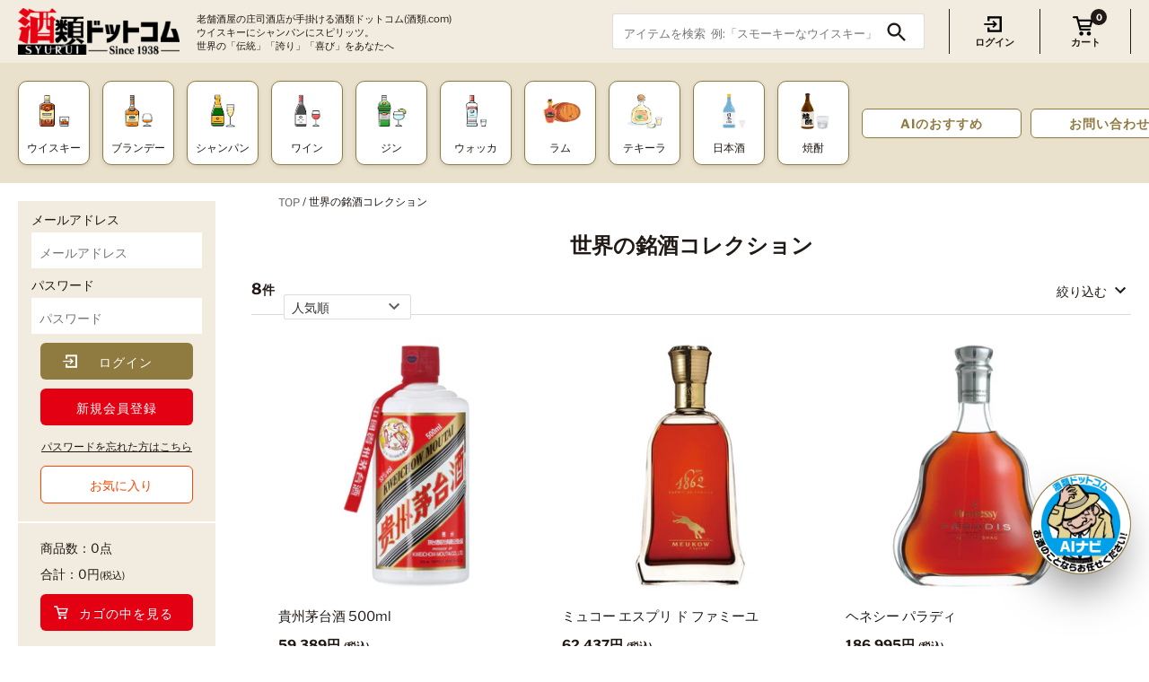

--- FILE ---
content_type: text/html; charset=utf-8
request_url: https://www.syurui.co.jp/collections/world-collection
body_size: 55549
content:
<!doctype html>
<html class="no-js" lang="ja">
<head>
  <!-- Masonry3.13.5 -->
  <meta charset="UTF-8">
  <meta http-equiv="X-UA-Compatible" content="IE=edge,chrome=1">
  <meta name="viewport" content="width=device-width, initial-scale=1.0, maximum-scale=1.0" />
  <meta name="theme-color" content="rgba(0,0,0,0)">
  <meta name="format-detection" content="telephone=no">

  
  <link rel="shortcut icon" href="//www.syurui.co.jp/cdn/shop/files/icon.png?v=1616555028" type="image/png" />
  

  
  <link rel="apple-touch-icon" href="//www.syurui.co.jp/cdn/shop/t/4/assets/syurui_logo.png?v=140906726104540214981739687781">
  
  <title>
    世界の銘酒コレクション &ndash; 酒類ドットコム
  </title>
  
  <link rel="canonical" href="https://www.syurui.co.jp/collections/world-collection" />

  


<meta property="og:site_name" content="酒類ドットコム">
<meta property="og:url" content="https://www.syurui.co.jp/collections/world-collection">
<meta property="og:title" content="世界の銘酒コレクション">
<meta property="og:type" content="product.group">
<meta property="og:description" content="国産ウイスキー、ウイスキー、ジン、ウォッカ、シャンパン、ワイン、ブランデー。プレミアムな1本から、毎晩の晩酌まで。お酒の通販といえば老舗酒屋「庄司酒店」です。大分臼杵で抱える超弩級の在庫数。これまで酒類通販の老舗として３５年培った在庫管理。そして、売れ筋のご提案。酒類ドットコムへお任せください。">





<meta name="twitter:card" content="summary_large_image">
<meta name="twitter:title" content="世界の銘酒コレクション">
<meta name="twitter:description" content="国産ウイスキー、ウイスキー、ジン、ウォッカ、シャンパン、ワイン、ブランデー。プレミアムな1本から、毎晩の晩酌まで。お酒の通販といえば老舗酒屋「庄司酒店」です。大分臼杵で抱える超弩級の在庫数。これまで酒類通販の老舗として３５年培った在庫管理。そして、売れ筋のご提案。酒類ドットコムへお任せください。">


  
  
    <script>window.performance && window.performance.mark && window.performance.mark('shopify.content_for_header.start');</script><meta id="shopify-digital-wallet" name="shopify-digital-wallet" content="/53546746016/digital_wallets/dialog">
<link rel="alternate" type="application/atom+xml" title="Feed" href="/collections/world-collection.atom" />
<link rel="alternate" type="application/json+oembed" href="https://www.syurui.co.jp/collections/world-collection.oembed">
<script async="async" src="/checkouts/internal/preloads.js?locale=ja-JP"></script>
<script id="shopify-features" type="application/json">{"accessToken":"b056e746130f69cb062968d17dc5d718","betas":["rich-media-storefront-analytics"],"domain":"www.syurui.co.jp","predictiveSearch":false,"shopId":53546746016,"locale":"ja"}</script>
<script>var Shopify = Shopify || {};
Shopify.shop = "syurui.myshopify.com";
Shopify.locale = "ja";
Shopify.currency = {"active":"JPY","rate":"1.0"};
Shopify.country = "JP";
Shopify.theme = {"name":"Masonry","id":120575525024,"schema_name":"Masonry","schema_version":"3.13.5","theme_store_id":450,"role":"main"};
Shopify.theme.handle = "null";
Shopify.theme.style = {"id":null,"handle":null};
Shopify.cdnHost = "www.syurui.co.jp/cdn";
Shopify.routes = Shopify.routes || {};
Shopify.routes.root = "/";</script>
<script type="module">!function(o){(o.Shopify=o.Shopify||{}).modules=!0}(window);</script>
<script>!function(o){function n(){var o=[];function n(){o.push(Array.prototype.slice.apply(arguments))}return n.q=o,n}var t=o.Shopify=o.Shopify||{};t.loadFeatures=n(),t.autoloadFeatures=n()}(window);</script>
<script id="shop-js-analytics" type="application/json">{"pageType":"collection"}</script>
<script defer="defer" async type="module" src="//www.syurui.co.jp/cdn/shopifycloud/shop-js/modules/v2/client.init-shop-cart-sync_Cun6Ba8E.ja.esm.js"></script>
<script defer="defer" async type="module" src="//www.syurui.co.jp/cdn/shopifycloud/shop-js/modules/v2/chunk.common_DGWubyOB.esm.js"></script>
<script type="module">
  await import("//www.syurui.co.jp/cdn/shopifycloud/shop-js/modules/v2/client.init-shop-cart-sync_Cun6Ba8E.ja.esm.js");
await import("//www.syurui.co.jp/cdn/shopifycloud/shop-js/modules/v2/chunk.common_DGWubyOB.esm.js");

  window.Shopify.SignInWithShop?.initShopCartSync?.({"fedCMEnabled":true,"windoidEnabled":true});

</script>
<script>(function() {
  var isLoaded = false;
  function asyncLoad() {
    if (isLoaded) return;
    isLoaded = true;
    var urls = ["https:\/\/delivery-date-and-time-picker.amp.tokyo\/script_tags\/cart_attributes.js?shop=syurui.myshopify.com","https:\/\/static.klaviyo.com\/onsite\/js\/klaviyo.js?company_id=TSQutb\u0026shop=syurui.myshopify.com","https:\/\/static.klaviyo.com\/onsite\/js\/klaviyo.js?company_id=TSQutb\u0026shop=syurui.myshopify.com"];
    for (var i = 0; i < urls.length; i++) {
      var s = document.createElement('script');
      s.type = 'text/javascript';
      s.async = true;
      s.src = urls[i];
      var x = document.getElementsByTagName('script')[0];
      x.parentNode.insertBefore(s, x);
    }
  };
  if(window.attachEvent) {
    window.attachEvent('onload', asyncLoad);
  } else {
    window.addEventListener('load', asyncLoad, false);
  }
})();</script>
<script id="__st">var __st={"a":53546746016,"offset":32400,"reqid":"475bb31b-cf59-4691-bca2-27b804cf2409-1768603491","pageurl":"www.syurui.co.jp\/collections\/world-collection","u":"01a7510febc1","p":"collection","rtyp":"collection","rid":263140737184};</script>
<script>window.ShopifyPaypalV4VisibilityTracking = true;</script>
<script id="captcha-bootstrap">!function(){'use strict';const t='contact',e='account',n='new_comment',o=[[t,t],['blogs',n],['comments',n],[t,'customer']],c=[[e,'customer_login'],[e,'guest_login'],[e,'recover_customer_password'],[e,'create_customer']],r=t=>t.map((([t,e])=>`form[action*='/${t}']:not([data-nocaptcha='true']) input[name='form_type'][value='${e}']`)).join(','),a=t=>()=>t?[...document.querySelectorAll(t)].map((t=>t.form)):[];function s(){const t=[...o],e=r(t);return a(e)}const i='password',u='form_key',d=['recaptcha-v3-token','g-recaptcha-response','h-captcha-response',i],f=()=>{try{return window.sessionStorage}catch{return}},m='__shopify_v',_=t=>t.elements[u];function p(t,e,n=!1){try{const o=window.sessionStorage,c=JSON.parse(o.getItem(e)),{data:r}=function(t){const{data:e,action:n}=t;return t[m]||n?{data:e,action:n}:{data:t,action:n}}(c);for(const[e,n]of Object.entries(r))t.elements[e]&&(t.elements[e].value=n);n&&o.removeItem(e)}catch(o){console.error('form repopulation failed',{error:o})}}const l='form_type',E='cptcha';function T(t){t.dataset[E]=!0}const w=window,h=w.document,L='Shopify',v='ce_forms',y='captcha';let A=!1;((t,e)=>{const n=(g='f06e6c50-85a8-45c8-87d0-21a2b65856fe',I='https://cdn.shopify.com/shopifycloud/storefront-forms-hcaptcha/ce_storefront_forms_captcha_hcaptcha.v1.5.2.iife.js',D={infoText:'hCaptchaによる保護',privacyText:'プライバシー',termsText:'利用規約'},(t,e,n)=>{const o=w[L][v],c=o.bindForm;if(c)return c(t,g,e,D).then(n);var r;o.q.push([[t,g,e,D],n]),r=I,A||(h.body.append(Object.assign(h.createElement('script'),{id:'captcha-provider',async:!0,src:r})),A=!0)});var g,I,D;w[L]=w[L]||{},w[L][v]=w[L][v]||{},w[L][v].q=[],w[L][y]=w[L][y]||{},w[L][y].protect=function(t,e){n(t,void 0,e),T(t)},Object.freeze(w[L][y]),function(t,e,n,w,h,L){const[v,y,A,g]=function(t,e,n){const i=e?o:[],u=t?c:[],d=[...i,...u],f=r(d),m=r(i),_=r(d.filter((([t,e])=>n.includes(e))));return[a(f),a(m),a(_),s()]}(w,h,L),I=t=>{const e=t.target;return e instanceof HTMLFormElement?e:e&&e.form},D=t=>v().includes(t);t.addEventListener('submit',(t=>{const e=I(t);if(!e)return;const n=D(e)&&!e.dataset.hcaptchaBound&&!e.dataset.recaptchaBound,o=_(e),c=g().includes(e)&&(!o||!o.value);(n||c)&&t.preventDefault(),c&&!n&&(function(t){try{if(!f())return;!function(t){const e=f();if(!e)return;const n=_(t);if(!n)return;const o=n.value;o&&e.removeItem(o)}(t);const e=Array.from(Array(32),(()=>Math.random().toString(36)[2])).join('');!function(t,e){_(t)||t.append(Object.assign(document.createElement('input'),{type:'hidden',name:u})),t.elements[u].value=e}(t,e),function(t,e){const n=f();if(!n)return;const o=[...t.querySelectorAll(`input[type='${i}']`)].map((({name:t})=>t)),c=[...d,...o],r={};for(const[a,s]of new FormData(t).entries())c.includes(a)||(r[a]=s);n.setItem(e,JSON.stringify({[m]:1,action:t.action,data:r}))}(t,e)}catch(e){console.error('failed to persist form',e)}}(e),e.submit())}));const S=(t,e)=>{t&&!t.dataset[E]&&(n(t,e.some((e=>e===t))),T(t))};for(const o of['focusin','change'])t.addEventListener(o,(t=>{const e=I(t);D(e)&&S(e,y())}));const B=e.get('form_key'),M=e.get(l),P=B&&M;t.addEventListener('DOMContentLoaded',(()=>{const t=y();if(P)for(const e of t)e.elements[l].value===M&&p(e,B);[...new Set([...A(),...v().filter((t=>'true'===t.dataset.shopifyCaptcha))])].forEach((e=>S(e,t)))}))}(h,new URLSearchParams(w.location.search),n,t,e,['guest_login'])})(!0,!0)}();</script>
<script integrity="sha256-4kQ18oKyAcykRKYeNunJcIwy7WH5gtpwJnB7kiuLZ1E=" data-source-attribution="shopify.loadfeatures" defer="defer" src="//www.syurui.co.jp/cdn/shopifycloud/storefront/assets/storefront/load_feature-a0a9edcb.js" crossorigin="anonymous"></script>
<script data-source-attribution="shopify.dynamic_checkout.dynamic.init">var Shopify=Shopify||{};Shopify.PaymentButton=Shopify.PaymentButton||{isStorefrontPortableWallets:!0,init:function(){window.Shopify.PaymentButton.init=function(){};var t=document.createElement("script");t.src="https://www.syurui.co.jp/cdn/shopifycloud/portable-wallets/latest/portable-wallets.ja.js",t.type="module",document.head.appendChild(t)}};
</script>
<script data-source-attribution="shopify.dynamic_checkout.buyer_consent">
  function portableWalletsHideBuyerConsent(e){var t=document.getElementById("shopify-buyer-consent"),n=document.getElementById("shopify-subscription-policy-button");t&&n&&(t.classList.add("hidden"),t.setAttribute("aria-hidden","true"),n.removeEventListener("click",e))}function portableWalletsShowBuyerConsent(e){var t=document.getElementById("shopify-buyer-consent"),n=document.getElementById("shopify-subscription-policy-button");t&&n&&(t.classList.remove("hidden"),t.removeAttribute("aria-hidden"),n.addEventListener("click",e))}window.Shopify?.PaymentButton&&(window.Shopify.PaymentButton.hideBuyerConsent=portableWalletsHideBuyerConsent,window.Shopify.PaymentButton.showBuyerConsent=portableWalletsShowBuyerConsent);
</script>
<script data-source-attribution="shopify.dynamic_checkout.cart.bootstrap">document.addEventListener("DOMContentLoaded",(function(){function t(){return document.querySelector("shopify-accelerated-checkout-cart, shopify-accelerated-checkout")}if(t())Shopify.PaymentButton.init();else{new MutationObserver((function(e,n){t()&&(Shopify.PaymentButton.init(),n.disconnect())})).observe(document.body,{childList:!0,subtree:!0})}}));
</script>

<script>window.performance && window.performance.mark && window.performance.mark('shopify.content_for_header.end');</script>
  

  <link href="//www.syurui.co.jp/cdn/shop/t/4/assets/styles.css?v=59939346771961934311762214966" rel="stylesheet" type="text/css" media="all" />
  <link href="//www.syurui.co.jp/cdn/shop/t/4/assets/gigalogy-styles.css?v=114382254410719747441751266110" rel="stylesheet" type="text/css" media="all" />

  <script>
    document.documentElement.className = ''; //Remove no-js class
    window.theme = window.theme || {};
    theme.money_format = "{{amount_no_decimals}}";
    theme.strings = {
      previous: "前のページ",
      next: "次のページ",
      close: "検索を閉じる",
      searchReadMore: "続きを見る",
      liveSearchSeeAll: "すべて見る",
      productsListingFrom: "から",
      productListingQuickView: "クイックビュー",
      products_listing_more_products: "その他の商品",
      products_listing_loading: "読み込んでいます...",
      products_listing_no_more_products: "これ以上の商品はありません",
      products_variant_non_existent: "お取り扱いできません",
      products_product_unit_price_separator: "\/",
      products_product_add_to_cart: "カートに入れる",
      products_variant_out_of_stock: "在庫切れ",
      products_product_adding_to_cart: "追加しました",
      products_product_added_to_cart: "カートに入れる",
      products_product_added_cta: "カートを見る",
      cart_terms_confirmation: "利用規約に同意してください",
      addressError: "住所の検索中にエラーが発生しました",
      addressNoResults: "住所が検索できませんでした",
      addressQueryLimit: "Google Maps APIの使用制限を超えました。\u003ca href=\"https:\/\/developers.google.com\/maps\/premium\/usage-limits\"\u003eプレミアムプラン\u003c\/a\u003eへのアップグレードを検討してください。",
      authError: "Google Maps APIキーの認証に問題がありました。"
    };
    theme.routes = {
      search_url: '/search',
      cart_url: '/cart',
      cart_add_url: '/cart/add'
    };
    theme.settings = {
      enable_live_search: true,
      prod_block_qv: true,
      show_grid_reviews: false,
      block_gut_int: 15,
      block_width_int: 250
    };
  </script>


<script>window.__pagefly_analytics_settings__={"version":2,"visits":1168,"dashboardVisits":"19","storefrontPassword":"Liquors1938","acceptGDPR":true,"acceptTracking":false,"planMigrated":true,"klaviyoListKey":"MFNKPU","install_app":"1","create_first_regular_page":"1","pageflyThemeId":120675762336,"first_visit_pricing_plan":"1","create_first_home_page":"1","create_first_collection_page":"1","create_first_product_page":"1","create_first_blog_post":"1","publish_first_blog_post":"1","publish_first_product_page":"1","publish_first_regular_page":"1","forceRemoveData":false,"feedbackTriggered":[{"triggeredAt":"2022-03-11T06:24:08.619Z","type":"VIEW_PAGE_NO_TEMPLATE"}]};</script>



<!-- Google Tag Manager -->
<script>(function(w,d,s,l,i){w[l]=w[l]||[];w[l].push({'gtm.start':
new Date().getTime(),event:'gtm.js'});var f=d.getElementsByTagName(s)[0],
j=d.createElement(s),dl=l!='dataLayer'?'&l='+l:'';j.async=true;j.src=
'https://www.googletagmanager.com/gtm.js?id='+i+dl;f.parentNode.insertBefore(j,f);
})(window,document,'script','dataLayer','GTM-W3W8RJ2');</script>
<!-- End Google Tag Manager -->

<!-- Gigalogy Code Starts -->
  <script>
  var getUserId = function() {
    function parseCookies() {
      return document.cookie.split(';').reduce((cookies, cookie) => {
        const [name, value] = cookie.trim().split('=').map(decodeURIComponent);
        cookies[name] = value;
        return cookies;
      }, {});
    }

    // Get client ID from cookie
    const cookies = parseCookies();
    const clientId = cookies._shopify_y || "";

    return clientId;
  }

  const previousClientId = localStorage.getItem("gaip-client-id");

  if (!previousClientId || previousClientId !== getUserId()) {
    localStorage.setItem("gaip-client-id", getUserId());
  }

  const previousMemberId = localStorage.getItem("gaip-member-id");
  let memberId = ""
  
  if (!previousMemberId || previousMemberId !== memberId){
    localStorage.setItem("gaip-member-id", memberId);
  }
</script>
<!-- Maira AI Advisor -->
<script type="text/javascript">
(function(){
  const clientKey = 'uEuxYtcROOmfY7WvO3l7JcXmksqyF9p8X6Hen9sNnFM='; // Client key
  var s1=document.createElement("script"),s0=document.getElementsByTagName("script")[0];
  s1.async=true;
  s1.src=`https://maira.gigalogy.com/loader`;
  // s1.setAttribute('crossorigin','*');
  s1.setAttribute('data-greeting','こんにちは、本日は何をお探しですか？');
  s1.setAttribute('data-chat-header', 'AI ナビ');
  s1.setAttribute('data-client-key', clientKey);
  s1.id=clientKey;
  s1.setAttribute('data-icon-color','#8f7a40');
  s1.setAttribute('data-icon-bottom-position','80px');
  s1.setAttribute('data-icon-right-position','6px');
  s1.setAttribute('data-iframe-bottom-position','-25px');
  s1.setAttribute('data-prefix', window.location.hostname);
  s0.parentNode.insertBefore(s1,s0);
})();
</script>

<script type="text/javascript">
(function(){function widgetApi(){return new Promise((resolve)=>{
  let timeoutId;const getApi=()=>{const event=new Event('getWidgetApi');
    timeoutId=window.setTimeout(getApi,1000);window.dispatchEvent(event)};
  const onWidgetApi=(e)=>{const api=e.detail;window.clearTimeout(timeoutId);
    resolve(api)};window.addEventListener('widgetApi',onWidgetApi,{once:true});getApi();});}
  const customColorSet={
    // "--message-header-background-color": "#FF0000",
  };
  const customTheme='#8f7a40';
  let memberId = ""
  
  widgetApi().then(api=>{
    api.updateIdentifiers({userId: getUserId(), memberId: memberId});
    api.sendConfig({theme:customTheme,colorSet:customColorSet});
  });})();
</script>
<!-- End Maira AI Advisor -->
<!-- Gigalogy Code Ends -->


<!-- BEGIN app block: shopify://apps/pagefly-page-builder/blocks/app-embed/83e179f7-59a0-4589-8c66-c0dddf959200 -->

<!-- BEGIN app snippet: pagefly-cro-ab-testing-main -->







<script>
  ;(function () {
    const url = new URL(window.location)
    const viewParam = url.searchParams.get('view')
    if (viewParam && viewParam.includes('variant-pf-')) {
      url.searchParams.set('pf_v', viewParam)
      url.searchParams.delete('view')
      window.history.replaceState({}, '', url)
    }
  })()
</script>



<script type='module'>
  
  window.PAGEFLY_CRO = window.PAGEFLY_CRO || {}

  window.PAGEFLY_CRO['data_debug'] = {
    original_template_suffix: "all_collections",
    allow_ab_test: false,
    ab_test_start_time: 0,
    ab_test_end_time: 0,
    today_date_time: 1768603492000,
  }
  window.PAGEFLY_CRO['GA4'] = { enabled: false}
</script>

<!-- END app snippet -->








  <script src='https://cdn.shopify.com/extensions/019bb4f9-aed6-78a3-be91-e9d44663e6bf/pagefly-page-builder-215/assets/pagefly-helper.js' defer='defer'></script>

  <script src='https://cdn.shopify.com/extensions/019bb4f9-aed6-78a3-be91-e9d44663e6bf/pagefly-page-builder-215/assets/pagefly-general-helper.js' defer='defer'></script>

  <script src='https://cdn.shopify.com/extensions/019bb4f9-aed6-78a3-be91-e9d44663e6bf/pagefly-page-builder-215/assets/pagefly-snap-slider.js' defer='defer'></script>

  <script src='https://cdn.shopify.com/extensions/019bb4f9-aed6-78a3-be91-e9d44663e6bf/pagefly-page-builder-215/assets/pagefly-slideshow-v3.js' defer='defer'></script>

  <script src='https://cdn.shopify.com/extensions/019bb4f9-aed6-78a3-be91-e9d44663e6bf/pagefly-page-builder-215/assets/pagefly-slideshow-v4.js' defer='defer'></script>

  <script src='https://cdn.shopify.com/extensions/019bb4f9-aed6-78a3-be91-e9d44663e6bf/pagefly-page-builder-215/assets/pagefly-glider.js' defer='defer'></script>

  <script src='https://cdn.shopify.com/extensions/019bb4f9-aed6-78a3-be91-e9d44663e6bf/pagefly-page-builder-215/assets/pagefly-slideshow-v1-v2.js' defer='defer'></script>

  <script src='https://cdn.shopify.com/extensions/019bb4f9-aed6-78a3-be91-e9d44663e6bf/pagefly-page-builder-215/assets/pagefly-product-media.js' defer='defer'></script>

  <script src='https://cdn.shopify.com/extensions/019bb4f9-aed6-78a3-be91-e9d44663e6bf/pagefly-page-builder-215/assets/pagefly-product.js' defer='defer'></script>


<script id='pagefly-helper-data' type='application/json'>
  {
    "page_optimization": {
      "assets_prefetching": false
    },
    "elements_asset_mapper": {
      "Accordion": "https://cdn.shopify.com/extensions/019bb4f9-aed6-78a3-be91-e9d44663e6bf/pagefly-page-builder-215/assets/pagefly-accordion.js",
      "Accordion3": "https://cdn.shopify.com/extensions/019bb4f9-aed6-78a3-be91-e9d44663e6bf/pagefly-page-builder-215/assets/pagefly-accordion3.js",
      "CountDown": "https://cdn.shopify.com/extensions/019bb4f9-aed6-78a3-be91-e9d44663e6bf/pagefly-page-builder-215/assets/pagefly-countdown.js",
      "GMap1": "https://cdn.shopify.com/extensions/019bb4f9-aed6-78a3-be91-e9d44663e6bf/pagefly-page-builder-215/assets/pagefly-gmap.js",
      "GMap2": "https://cdn.shopify.com/extensions/019bb4f9-aed6-78a3-be91-e9d44663e6bf/pagefly-page-builder-215/assets/pagefly-gmap.js",
      "GMapBasicV2": "https://cdn.shopify.com/extensions/019bb4f9-aed6-78a3-be91-e9d44663e6bf/pagefly-page-builder-215/assets/pagefly-gmap.js",
      "GMapAdvancedV2": "https://cdn.shopify.com/extensions/019bb4f9-aed6-78a3-be91-e9d44663e6bf/pagefly-page-builder-215/assets/pagefly-gmap.js",
      "HTML.Video": "https://cdn.shopify.com/extensions/019bb4f9-aed6-78a3-be91-e9d44663e6bf/pagefly-page-builder-215/assets/pagefly-htmlvideo.js",
      "HTML.Video2": "https://cdn.shopify.com/extensions/019bb4f9-aed6-78a3-be91-e9d44663e6bf/pagefly-page-builder-215/assets/pagefly-htmlvideo2.js",
      "HTML.Video3": "https://cdn.shopify.com/extensions/019bb4f9-aed6-78a3-be91-e9d44663e6bf/pagefly-page-builder-215/assets/pagefly-htmlvideo2.js",
      "BackgroundVideo": "https://cdn.shopify.com/extensions/019bb4f9-aed6-78a3-be91-e9d44663e6bf/pagefly-page-builder-215/assets/pagefly-htmlvideo2.js",
      "Instagram": "https://cdn.shopify.com/extensions/019bb4f9-aed6-78a3-be91-e9d44663e6bf/pagefly-page-builder-215/assets/pagefly-instagram.js",
      "Instagram2": "https://cdn.shopify.com/extensions/019bb4f9-aed6-78a3-be91-e9d44663e6bf/pagefly-page-builder-215/assets/pagefly-instagram.js",
      "Insta3": "https://cdn.shopify.com/extensions/019bb4f9-aed6-78a3-be91-e9d44663e6bf/pagefly-page-builder-215/assets/pagefly-instagram3.js",
      "Tabs": "https://cdn.shopify.com/extensions/019bb4f9-aed6-78a3-be91-e9d44663e6bf/pagefly-page-builder-215/assets/pagefly-tab.js",
      "Tabs3": "https://cdn.shopify.com/extensions/019bb4f9-aed6-78a3-be91-e9d44663e6bf/pagefly-page-builder-215/assets/pagefly-tab3.js",
      "ProductBox": "https://cdn.shopify.com/extensions/019bb4f9-aed6-78a3-be91-e9d44663e6bf/pagefly-page-builder-215/assets/pagefly-cart.js",
      "FBPageBox2": "https://cdn.shopify.com/extensions/019bb4f9-aed6-78a3-be91-e9d44663e6bf/pagefly-page-builder-215/assets/pagefly-facebook.js",
      "FBLikeButton2": "https://cdn.shopify.com/extensions/019bb4f9-aed6-78a3-be91-e9d44663e6bf/pagefly-page-builder-215/assets/pagefly-facebook.js",
      "TwitterFeed2": "https://cdn.shopify.com/extensions/019bb4f9-aed6-78a3-be91-e9d44663e6bf/pagefly-page-builder-215/assets/pagefly-twitter.js",
      "Paragraph4": "https://cdn.shopify.com/extensions/019bb4f9-aed6-78a3-be91-e9d44663e6bf/pagefly-page-builder-215/assets/pagefly-paragraph4.js",

      "AliReviews": "https://cdn.shopify.com/extensions/019bb4f9-aed6-78a3-be91-e9d44663e6bf/pagefly-page-builder-215/assets/pagefly-3rd-elements.js",
      "BackInStock": "https://cdn.shopify.com/extensions/019bb4f9-aed6-78a3-be91-e9d44663e6bf/pagefly-page-builder-215/assets/pagefly-3rd-elements.js",
      "GloboBackInStock": "https://cdn.shopify.com/extensions/019bb4f9-aed6-78a3-be91-e9d44663e6bf/pagefly-page-builder-215/assets/pagefly-3rd-elements.js",
      "GrowaveWishlist": "https://cdn.shopify.com/extensions/019bb4f9-aed6-78a3-be91-e9d44663e6bf/pagefly-page-builder-215/assets/pagefly-3rd-elements.js",
      "InfiniteOptionsShopPad": "https://cdn.shopify.com/extensions/019bb4f9-aed6-78a3-be91-e9d44663e6bf/pagefly-page-builder-215/assets/pagefly-3rd-elements.js",
      "InkybayProductPersonalizer": "https://cdn.shopify.com/extensions/019bb4f9-aed6-78a3-be91-e9d44663e6bf/pagefly-page-builder-215/assets/pagefly-3rd-elements.js",
      "LimeSpot": "https://cdn.shopify.com/extensions/019bb4f9-aed6-78a3-be91-e9d44663e6bf/pagefly-page-builder-215/assets/pagefly-3rd-elements.js",
      "Loox": "https://cdn.shopify.com/extensions/019bb4f9-aed6-78a3-be91-e9d44663e6bf/pagefly-page-builder-215/assets/pagefly-3rd-elements.js",
      "Opinew": "https://cdn.shopify.com/extensions/019bb4f9-aed6-78a3-be91-e9d44663e6bf/pagefly-page-builder-215/assets/pagefly-3rd-elements.js",
      "Powr": "https://cdn.shopify.com/extensions/019bb4f9-aed6-78a3-be91-e9d44663e6bf/pagefly-page-builder-215/assets/pagefly-3rd-elements.js",
      "ProductReviews": "https://cdn.shopify.com/extensions/019bb4f9-aed6-78a3-be91-e9d44663e6bf/pagefly-page-builder-215/assets/pagefly-3rd-elements.js",
      "PushOwl": "https://cdn.shopify.com/extensions/019bb4f9-aed6-78a3-be91-e9d44663e6bf/pagefly-page-builder-215/assets/pagefly-3rd-elements.js",
      "ReCharge": "https://cdn.shopify.com/extensions/019bb4f9-aed6-78a3-be91-e9d44663e6bf/pagefly-page-builder-215/assets/pagefly-3rd-elements.js",
      "Rivyo": "https://cdn.shopify.com/extensions/019bb4f9-aed6-78a3-be91-e9d44663e6bf/pagefly-page-builder-215/assets/pagefly-3rd-elements.js",
      "TrackingMore": "https://cdn.shopify.com/extensions/019bb4f9-aed6-78a3-be91-e9d44663e6bf/pagefly-page-builder-215/assets/pagefly-3rd-elements.js",
      "Vitals": "https://cdn.shopify.com/extensions/019bb4f9-aed6-78a3-be91-e9d44663e6bf/pagefly-page-builder-215/assets/pagefly-3rd-elements.js",
      "Wiser": "https://cdn.shopify.com/extensions/019bb4f9-aed6-78a3-be91-e9d44663e6bf/pagefly-page-builder-215/assets/pagefly-3rd-elements.js"
    },
    "custom_elements_mapper": {
      "pf-click-action-element": "https://cdn.shopify.com/extensions/019bb4f9-aed6-78a3-be91-e9d44663e6bf/pagefly-page-builder-215/assets/pagefly-click-action-element.js",
      "pf-dialog-element": "https://cdn.shopify.com/extensions/019bb4f9-aed6-78a3-be91-e9d44663e6bf/pagefly-page-builder-215/assets/pagefly-dialog-element.js"
    }
  }
</script>


<!-- END app block --><!-- BEGIN app block: shopify://apps/judge-me-reviews/blocks/judgeme_core/61ccd3b1-a9f2-4160-9fe9-4fec8413e5d8 --><!-- Start of Judge.me Core -->






<link rel="dns-prefetch" href="https://cdnwidget.judge.me">
<link rel="dns-prefetch" href="https://cdn.judge.me">
<link rel="dns-prefetch" href="https://cdn1.judge.me">
<link rel="dns-prefetch" href="https://api.judge.me">

<script data-cfasync='false' class='jdgm-settings-script'>window.jdgmSettings={"pagination":5,"disable_web_reviews":false,"badge_no_review_text":"レビューなし","badge_n_reviews_text":"{{ n }}件のレビュー","badge_star_color":"#E21A1A","hide_badge_preview_if_no_reviews":true,"badge_hide_text":false,"enforce_center_preview_badge":false,"widget_title":"カスタマーレビュー","widget_open_form_text":"レビューを書く","widget_close_form_text":"レビューをキャンセル","widget_refresh_page_text":"ページを更新","widget_summary_text":"{{ number_of_reviews }}件のレビューに基づく","widget_no_review_text":"最初のレビューを書きましょう","widget_name_field_text":"表示名","widget_verified_name_field_text":"認証された名前（公開）","widget_name_placeholder_text":"表示名","widget_required_field_error_text":"このフィールドは必須です。","widget_email_field_text":"メールアドレス","widget_verified_email_field_text":"認証されたメール（非公開、編集不可）","widget_email_placeholder_text":"あなたのメールアドレス（非公開）","widget_email_field_error_text":"有効なメールアドレスを入力してください。","widget_rating_field_text":"評価","widget_review_title_field_text":"レビュータイトル","widget_review_title_placeholder_text":"レビューにタイトルをつける","widget_review_body_field_text":"レビュー内容","widget_review_body_placeholder_text":"ここに書き始めてください...","widget_pictures_field_text":"写真/動画（任意）","widget_submit_review_text":"レビューを送信","widget_submit_verified_review_text":"認証済みレビューを送信","widget_submit_success_msg_with_auto_publish":"ありがとうございました！レビューを表示するには、しばらくしてからページを更新してください。","widget_submit_success_msg_no_auto_publish":"ありがとうございました！レビューは、ショップ管理者によって承認されるとすぐに公開されます。","widget_show_default_reviews_out_of_total_text":"{{ n_reviews }}件のレビューのうち{{ n_reviews_shown }}件を表示しています。","widget_show_all_link_text":"すべて表示","widget_show_less_link_text":"表示を減らす","widget_author_said_text":"{{ reviewer_name }}の言葉：","widget_days_text":"{{ n }}日前","widget_weeks_text":"{{ n }}週間前","widget_months_text":"{{ n }}ヶ月前","widget_years_text":"{{ n }}年前","widget_yesterday_text":"昨日","widget_today_text":"今日","widget_replied_text":"\u003e\u003e {{ shop_name }}の返信：","widget_read_more_text":"続きを読む","widget_reviewer_name_as_initial":"","widget_rating_filter_color":"#E21A1A","widget_rating_filter_see_all_text":"すべてのレビューを見る","widget_sorting_most_recent_text":"最新順","widget_sorting_highest_rating_text":"最高評価順","widget_sorting_lowest_rating_text":"最低評価順","widget_sorting_with_pictures_text":"写真付きのみ","widget_sorting_most_helpful_text":"最も役立つ順","widget_open_question_form_text":"質問する","widget_reviews_subtab_text":"レビュー","widget_questions_subtab_text":"質問","widget_question_label_text":"質問","widget_answer_label_text":"回答","widget_question_placeholder_text":"ここに質問を書いてください","widget_submit_question_text":"質問を送信","widget_question_submit_success_text":"ご質問ありがとうございます！回答があり次第ご連絡いたします。","widget_star_color":"#E21A1A","verified_badge_text":"認証済み","verified_badge_bg_color":"#1AAFE2","verified_badge_text_color":"#fff","verified_badge_placement":"left-of-reviewer-name","widget_review_max_height":"","widget_hide_border":false,"widget_social_share":false,"widget_thumb":false,"widget_review_location_show":false,"widget_location_format":"","all_reviews_include_out_of_store_products":true,"all_reviews_out_of_store_text":"（ストア外）","all_reviews_pagination":100,"all_reviews_product_name_prefix_text":"について","enable_review_pictures":true,"enable_question_anwser":false,"widget_theme":"default","review_date_format":"mm/dd/yyyy","default_sort_method":"most-recent","widget_product_reviews_subtab_text":"製品レビュー","widget_shop_reviews_subtab_text":"ショップレビュー","widget_other_products_reviews_text":"他の製品のレビュー","widget_store_reviews_subtab_text":"ショップレビュー","widget_no_store_reviews_text":"この店舗はまだレビューを受け取っていません","widget_web_restriction_product_reviews_text":"この製品に対するレビューはまだありません","widget_no_items_text":"アイテムが見つかりません","widget_show_more_text":"もっと見る","widget_write_a_store_review_text":"ストアレビューを書く","widget_other_languages_heading":"他の言語のレビュー","widget_translate_review_text":"レビューを{{ language }}に翻訳","widget_translating_review_text":"翻訳中...","widget_show_original_translation_text":"原文を表示 ({{ language }})","widget_translate_review_failed_text":"レビューを翻訳できませんでした。","widget_translate_review_retry_text":"再試行","widget_translate_review_try_again_later_text":"後でもう一度お試しください","show_product_url_for_grouped_product":false,"widget_sorting_pictures_first_text":"写真を最初に","show_pictures_on_all_rev_page_mobile":false,"show_pictures_on_all_rev_page_desktop":false,"floating_tab_hide_mobile_install_preference":false,"floating_tab_button_name":"★ レビュー","floating_tab_title":"お客様の声","floating_tab_button_color":"","floating_tab_button_background_color":"","floating_tab_url":"","floating_tab_url_enabled":false,"floating_tab_tab_style":"text","all_reviews_text_badge_text":"お客様は当店を{{ shop.metafields.judgeme.all_reviews_count }}件のレビューに基づいて{{ shop.metafields.judgeme.all_reviews_rating | round: 1 }}/5と評価しています。","all_reviews_text_badge_text_branded_style":"{{ shop.metafields.judgeme.all_reviews_count }}件のレビューに基づいて5つ星中{{ shop.metafields.judgeme.all_reviews_rating | round: 1 }}つ星","is_all_reviews_text_badge_a_link":false,"show_stars_for_all_reviews_text_badge":false,"all_reviews_text_badge_url":"","all_reviews_text_style":"branded","all_reviews_text_color_style":"judgeme_brand_color","all_reviews_text_color":"#108474","all_reviews_text_show_jm_brand":true,"featured_carousel_show_header":true,"featured_carousel_title":"お客様の声","testimonials_carousel_title":"お客様の声","videos_carousel_title":"お客様の声","cards_carousel_title":"お客様の声","featured_carousel_count_text":"{{ n }}件のレビューから","featured_carousel_add_link_to_all_reviews_page":false,"featured_carousel_url":"","featured_carousel_show_images":true,"featured_carousel_autoslide_interval":5,"featured_carousel_arrows_on_the_sides":false,"featured_carousel_height":250,"featured_carousel_width":80,"featured_carousel_image_size":0,"featured_carousel_image_height":250,"featured_carousel_arrow_color":"#eeeeee","verified_count_badge_style":"branded","verified_count_badge_orientation":"horizontal","verified_count_badge_color_style":"judgeme_brand_color","verified_count_badge_color":"#108474","is_verified_count_badge_a_link":false,"verified_count_badge_url":"","verified_count_badge_show_jm_brand":true,"widget_rating_preset_default":5,"widget_first_sub_tab":"product-reviews","widget_show_histogram":true,"widget_histogram_use_custom_color":true,"widget_pagination_use_custom_color":true,"widget_star_use_custom_color":false,"widget_verified_badge_use_custom_color":false,"widget_write_review_use_custom_color":false,"picture_reminder_submit_button":"Upload Pictures","enable_review_videos":false,"mute_video_by_default":false,"widget_sorting_videos_first_text":"動画を最初に","widget_review_pending_text":"保留中","featured_carousel_items_for_large_screen":3,"social_share_options_order":"Facebook,Twitter","remove_microdata_snippet":false,"disable_json_ld":false,"enable_json_ld_products":false,"preview_badge_show_question_text":false,"preview_badge_no_question_text":"質問なし","preview_badge_n_question_text":"{{ number_of_questions }}件の質問","qa_badge_show_icon":false,"qa_badge_position":"same-row","remove_judgeme_branding":false,"widget_add_search_bar":false,"widget_search_bar_placeholder":"検索","widget_sorting_verified_only_text":"認証済みのみ","featured_carousel_theme":"default","featured_carousel_show_rating":true,"featured_carousel_show_title":true,"featured_carousel_show_body":true,"featured_carousel_show_date":false,"featured_carousel_show_reviewer":true,"featured_carousel_show_product":false,"featured_carousel_header_background_color":"#108474","featured_carousel_header_text_color":"#ffffff","featured_carousel_name_product_separator":"reviewed","featured_carousel_full_star_background":"#108474","featured_carousel_empty_star_background":"#dadada","featured_carousel_vertical_theme_background":"#f9fafb","featured_carousel_verified_badge_enable":true,"featured_carousel_verified_badge_color":"#108474","featured_carousel_border_style":"round","featured_carousel_review_line_length_limit":3,"featured_carousel_more_reviews_button_text":"さらにレビューを読む","featured_carousel_view_product_button_text":"製品を見る","all_reviews_page_load_reviews_on":"scroll","all_reviews_page_load_more_text":"さらにレビューを読み込む","disable_fb_tab_reviews":false,"enable_ajax_cdn_cache":false,"widget_advanced_speed_features":5,"widget_public_name_text":"のように公開表示","default_reviewer_name":"庄司　太郎","default_reviewer_name_has_non_latin":false,"widget_reviewer_anonymous":"匿名","medals_widget_title":"Judge.me レビューメダル","medals_widget_background_color":"#f9fafb","medals_widget_position":"footer_all_pages","medals_widget_border_color":"#f9fafb","medals_widget_verified_text_position":"left","medals_widget_use_monochromatic_version":false,"medals_widget_elements_color":"#108474","show_reviewer_avatar":true,"widget_invalid_yt_video_url_error_text":"YouTubeビデオURLではありません","widget_max_length_field_error_text":"{0}文字以内で入力してください。","widget_show_country_flag":false,"widget_show_collected_via_shop_app":true,"widget_verified_by_shop_badge_style":"light","widget_verified_by_shop_text":"ショップによって認証","widget_show_photo_gallery":false,"widget_load_with_code_splitting":true,"widget_ugc_install_preference":false,"widget_ugc_title":"私たちが作り、あなたが共有","widget_ugc_subtitle":"タグ付けすると、あなたの写真が私たちのページで特集されます","widget_ugc_arrows_color":"#ffffff","widget_ugc_primary_button_text":"今すぐ購入","widget_ugc_primary_button_background_color":"#108474","widget_ugc_primary_button_text_color":"#ffffff","widget_ugc_primary_button_border_width":"0","widget_ugc_primary_button_border_style":"none","widget_ugc_primary_button_border_color":"#108474","widget_ugc_primary_button_border_radius":"25","widget_ugc_secondary_button_text":"さらに読み込む","widget_ugc_secondary_button_background_color":"#ffffff","widget_ugc_secondary_button_text_color":"#108474","widget_ugc_secondary_button_border_width":"2","widget_ugc_secondary_button_border_style":"solid","widget_ugc_secondary_button_border_color":"#108474","widget_ugc_secondary_button_border_radius":"25","widget_ugc_reviews_button_text":"レビューを見る","widget_ugc_reviews_button_background_color":"#ffffff","widget_ugc_reviews_button_text_color":"#108474","widget_ugc_reviews_button_border_width":"2","widget_ugc_reviews_button_border_style":"solid","widget_ugc_reviews_button_border_color":"#108474","widget_ugc_reviews_button_border_radius":"25","widget_ugc_reviews_button_link_to":"judgeme-reviews-page","widget_ugc_show_post_date":true,"widget_ugc_max_width":"800","widget_rating_metafield_value_type":true,"widget_primary_color":"#E21A1A","widget_enable_secondary_color":false,"widget_secondary_color":"#edf5f5","widget_summary_average_rating_text":"5つ星中{{ average_rating }}つ星","widget_media_grid_title":"お客様の写真と動画","widget_media_grid_see_more_text":"もっと見る","widget_round_style":false,"widget_show_product_medals":true,"widget_verified_by_judgeme_text":"Judge.meによって認証","widget_show_store_medals":true,"widget_verified_by_judgeme_text_in_store_medals":"Judge.meによって認証","widget_media_field_exceed_quantity_message":"申し訳ありませんが、1つのレビューにつき{{ max_media }}つまでしか受け付けられません。","widget_media_field_exceed_limit_message":"{{ file_name }}が大きすぎます。{{ size_limit }}MB未満の{{ media_type }}を選択してください。","widget_review_submitted_text":"レビューが送信されました！","widget_question_submitted_text":"質問が送信されました！","widget_close_form_text_question":"キャンセル","widget_write_your_answer_here_text":"ここに回答を書いてください","widget_enabled_branded_link":true,"widget_show_collected_by_judgeme":true,"widget_reviewer_name_color":"#E21A1A","widget_write_review_text_color":"#fff","widget_write_review_bg_color":"#E21A1A","widget_collected_by_judgeme_text":"Judge.meによって収集","widget_pagination_type":"standard","widget_load_more_text":"さらに読み込む","widget_load_more_color":"#E21A1A","widget_full_review_text":"完全なレビュー","widget_read_more_reviews_text":"さらにレビューを読む","widget_read_questions_text":"質問を読む","widget_questions_and_answers_text":"質問と回答","widget_verified_by_text":"認証元","widget_verified_text":"認証済み","widget_number_of_reviews_text":"{{ number_of_reviews }}件のレビュー","widget_back_button_text":"戻る","widget_next_button_text":"次へ","widget_custom_forms_filter_button":"フィルター","custom_forms_style":"horizontal","widget_show_review_information":false,"how_reviews_are_collected":"レビューの収集方法は？","widget_show_review_keywords":false,"widget_gdpr_statement":"あなたのデータの使用方法：あなたが残したレビューについてのみ、必要な場合にのみご連絡いたします。レビューを送信することで、Judge.meの\u003ca href='https://judge.me/terms' target='_blank' rel='nofollow noopener'\u003e利用規約\u003c/a\u003e、\u003ca href='https://judge.me/privacy' target='_blank' rel='nofollow noopener'\u003eプライバシーポリシー\u003c/a\u003e、\u003ca href='https://judge.me/content-policy' target='_blank' rel='nofollow noopener'\u003eコンテンツポリシー\u003c/a\u003eに同意したことになります。","widget_multilingual_sorting_enabled":false,"widget_translate_review_content_enabled":false,"widget_translate_review_content_method":"manual","popup_widget_review_selection":"automatically_with_pictures","popup_widget_round_border_style":true,"popup_widget_show_title":true,"popup_widget_show_body":true,"popup_widget_show_reviewer":false,"popup_widget_show_product":true,"popup_widget_show_pictures":true,"popup_widget_use_review_picture":true,"popup_widget_show_on_home_page":true,"popup_widget_show_on_product_page":true,"popup_widget_show_on_collection_page":true,"popup_widget_show_on_cart_page":true,"popup_widget_position":"bottom_left","popup_widget_first_review_delay":5,"popup_widget_duration":5,"popup_widget_interval":5,"popup_widget_review_count":5,"popup_widget_hide_on_mobile":true,"review_snippet_widget_round_border_style":true,"review_snippet_widget_card_color":"#FFFFFF","review_snippet_widget_slider_arrows_background_color":"#FFFFFF","review_snippet_widget_slider_arrows_color":"#000000","review_snippet_widget_star_color":"#108474","show_product_variant":false,"all_reviews_product_variant_label_text":"バリエーション: ","widget_show_verified_branding":true,"widget_ai_summary_title":"お客様の声","widget_ai_summary_disclaimer":"最近のカスタマーレビューに基づくAI搭載レビュー要約","widget_show_ai_summary":false,"widget_show_ai_summary_bg":false,"widget_show_review_title_input":true,"redirect_reviewers_invited_via_email":"external_form","request_store_review_after_product_review":false,"request_review_other_products_in_order":false,"review_form_color_scheme":"default","review_form_corner_style":"square","review_form_star_color":{},"review_form_text_color":"#333333","review_form_background_color":"#ffffff","review_form_field_background_color":"#fafafa","review_form_button_color":{},"review_form_button_text_color":"#ffffff","review_form_modal_overlay_color":"#000000","review_content_screen_title_text":"この製品をどのように評価しますか？","review_content_introduction_text":"あなたの体験について少し共有していただけると嬉しいです。","store_review_form_title_text":"このストアをどのように評価しますか？","store_review_form_introduction_text":"あなたの体験について少し共有していただけると嬉しいです。","show_review_guidance_text":true,"one_star_review_guidance_text":"悪い","five_star_review_guidance_text":"素晴らしい","customer_information_screen_title_text":"あなたについて","customer_information_introduction_text":"あなたについてもっと教えてください。","custom_questions_screen_title_text":"あなたの体験について詳しく","custom_questions_introduction_text":"あなたの体験についてより詳しく理解するための質問がいくつかあります。","review_submitted_screen_title_text":"レビューありがとうございます！","review_submitted_screen_thank_you_text":"現在処理中です。まもなくストアに表示されます。","review_submitted_screen_email_verification_text":"今送信したリンクをクリックしてメールアドレスを確認してください。これにより、レビューの信頼性を保つことができます。","review_submitted_request_store_review_text":"私たちとのお買い物体験を共有していただけませんか？","review_submitted_review_other_products_text":"これらの商品をレビューしていただけませんか？","store_review_screen_title_text":"あなたの購入体験を共有しますか？","store_review_introduction_text":"あなたのフィードバックを重視し、改善に活用します。あなたの思いや提案を共有してください。","reviewer_media_screen_title_picture_text":"写真を共有","reviewer_media_introduction_picture_text":"レビューを裏付ける写真をアップロードしてください。","reviewer_media_screen_title_video_text":"ビデオを共有","reviewer_media_introduction_video_text":"レビューを裏付けるビデオをアップロードしてください。","reviewer_media_screen_title_picture_or_video_text":"写真またはビデオを共有","reviewer_media_introduction_picture_or_video_text":"レビューを裏付ける写真またはビデオをアップロードしてください。","reviewer_media_youtube_url_text":"ここにYoutubeのURLを貼り付けてください","advanced_settings_next_step_button_text":"次へ","advanced_settings_close_review_button_text":"閉じる","modal_write_review_flow":false,"write_review_flow_required_text":"必須","write_review_flow_privacy_message_text":"個人情報を厳守します。","write_review_flow_anonymous_text":"匿名レビュー","write_review_flow_visibility_text":"これは他のお客様には表示されません。","write_review_flow_multiple_selection_help_text":"お好きなだけ選択してください","write_review_flow_single_selection_help_text":"一つのオプションを選択してください","write_review_flow_required_field_error_text":"この項目は必須です","write_review_flow_invalid_email_error_text":"有効なメールアドレスを入力してください","write_review_flow_max_length_error_text":"最大{{ max_length }}文字。","write_review_flow_media_upload_text":"\u003cb\u003eクリックしてアップロード\u003c/b\u003eまたはドラッグ\u0026ドロップ","write_review_flow_gdpr_statement":"必要な場合にのみ、あなたのレビューについてご連絡いたします。レビューを送信することで、当社の\u003ca href='https://judge.me/terms' target='_blank' rel='nofollow noopener'\u003e利用規約\u003c/a\u003eおよび\u003ca href='https://judge.me/privacy' target='_blank' rel='nofollow noopener'\u003eプライバシーポリシー\u003c/a\u003eに同意したものとみなされます。","rating_only_reviews_enabled":false,"show_negative_reviews_help_screen":false,"new_review_flow_help_screen_rating_threshold":3,"negative_review_resolution_screen_title_text":"もっと教えてください","negative_review_resolution_text":"お客様の体験は私たちにとって重要です。ご購入に問題がございましたら、私たちがサポートいたします。お気軽にお問い合わせください。状況を改善する機会をいただければ幸いです。","negative_review_resolution_button_text":"お問い合わせ","negative_review_resolution_proceed_with_review_text":"レビューを残す","negative_review_resolution_subject":"{{ shop_name }}での購入に関する問題。{{ order_name }}","preview_badge_collection_page_install_status":false,"widget_review_custom_css":".jdgm-rev-widg {\n   padding: 24px 16px !important;\n}","preview_badge_custom_css":"","preview_badge_stars_count":"5-stars","featured_carousel_custom_css":"","floating_tab_custom_css":"","all_reviews_widget_custom_css":"","medals_widget_custom_css":"","verified_badge_custom_css":"","all_reviews_text_custom_css":"","transparency_badges_collected_via_store_invite":false,"transparency_badges_from_another_provider":false,"transparency_badges_collected_from_store_visitor":false,"transparency_badges_collected_by_verified_review_provider":false,"transparency_badges_earned_reward":false,"transparency_badges_collected_via_store_invite_text":"ストア招待によるレビュー収集","transparency_badges_from_another_provider_text":"他のプロバイダーからのレビュー収集","transparency_badges_collected_from_store_visitor_text":"ストア訪問者からのレビュー収集","transparency_badges_written_in_google_text":"Googleで書かれたレビュー","transparency_badges_written_in_etsy_text":"Etsyで書かれたレビュー","transparency_badges_written_in_shop_app_text":"Shop Appで書かれたレビュー","transparency_badges_earned_reward_text":"将来の購入に対する報酬を獲得したレビュー","product_review_widget_per_page":10,"widget_store_review_label_text":"ストアレビュー","checkout_comment_extension_title_on_product_page":"Customer Comments","checkout_comment_extension_num_latest_comment_show":5,"checkout_comment_extension_format":"name_and_timestamp","checkout_comment_customer_name":"last_initial","checkout_comment_comment_notification":true,"preview_badge_collection_page_install_preference":false,"preview_badge_home_page_install_preference":false,"preview_badge_product_page_install_preference":false,"review_widget_install_preference":"","review_carousel_install_preference":false,"floating_reviews_tab_install_preference":"none","verified_reviews_count_badge_install_preference":false,"all_reviews_text_install_preference":false,"review_widget_best_location":false,"judgeme_medals_install_preference":false,"review_widget_revamp_enabled":false,"review_widget_qna_enabled":false,"review_widget_header_theme":"minimal","review_widget_widget_title_enabled":true,"review_widget_header_text_size":"medium","review_widget_header_text_weight":"regular","review_widget_average_rating_style":"compact","review_widget_bar_chart_enabled":true,"review_widget_bar_chart_type":"numbers","review_widget_bar_chart_style":"standard","review_widget_expanded_media_gallery_enabled":false,"review_widget_reviews_section_theme":"standard","review_widget_image_style":"thumbnails","review_widget_review_image_ratio":"square","review_widget_stars_size":"medium","review_widget_verified_badge":"standard_text","review_widget_review_title_text_size":"medium","review_widget_review_text_size":"medium","review_widget_review_text_length":"medium","review_widget_number_of_columns_desktop":3,"review_widget_carousel_transition_speed":5,"review_widget_custom_questions_answers_display":"always","review_widget_button_text_color":"#FFFFFF","review_widget_text_color":"#000000","review_widget_lighter_text_color":"#7B7B7B","review_widget_corner_styling":"soft","review_widget_review_word_singular":"レビュー","review_widget_review_word_plural":"レビュー","review_widget_voting_label":"役立つ？","review_widget_shop_reply_label":"{{ shop_name }}からの返信：","review_widget_filters_title":"フィルター","qna_widget_question_word_singular":"質問","qna_widget_question_word_plural":"質問","qna_widget_answer_reply_label":"{{ answerer_name }}からの返信：","qna_content_screen_title_text":"この商品について質問","qna_widget_question_required_field_error_text":"質問を入力してください。","qna_widget_flow_gdpr_statement":"必要な場合にのみ、あなたの質問についてご連絡いたします。質問を送信することで、当社の\u003ca href='https://judge.me/terms' target='_blank' rel='nofollow noopener'\u003e利用規約\u003c/a\u003eおよび\u003ca href='https://judge.me/privacy' target='_blank' rel='nofollow noopener'\u003eプライバシーポリシー\u003c/a\u003eに同意したものとみなされます。","qna_widget_question_submitted_text":"質問ありがとうございます！","qna_widget_close_form_text_question":"閉じる","qna_widget_question_submit_success_text":"あなたの質問に回答が届いたら、あなたにメールでお知らせします。","all_reviews_widget_v2025_enabled":false,"all_reviews_widget_v2025_header_theme":"default","all_reviews_widget_v2025_widget_title_enabled":true,"all_reviews_widget_v2025_header_text_size":"medium","all_reviews_widget_v2025_header_text_weight":"regular","all_reviews_widget_v2025_average_rating_style":"compact","all_reviews_widget_v2025_bar_chart_enabled":true,"all_reviews_widget_v2025_bar_chart_type":"numbers","all_reviews_widget_v2025_bar_chart_style":"standard","all_reviews_widget_v2025_expanded_media_gallery_enabled":false,"all_reviews_widget_v2025_show_store_medals":true,"all_reviews_widget_v2025_show_photo_gallery":true,"all_reviews_widget_v2025_show_review_keywords":false,"all_reviews_widget_v2025_show_ai_summary":false,"all_reviews_widget_v2025_show_ai_summary_bg":false,"all_reviews_widget_v2025_add_search_bar":false,"all_reviews_widget_v2025_default_sort_method":"most-recent","all_reviews_widget_v2025_reviews_per_page":10,"all_reviews_widget_v2025_reviews_section_theme":"default","all_reviews_widget_v2025_image_style":"thumbnails","all_reviews_widget_v2025_review_image_ratio":"square","all_reviews_widget_v2025_stars_size":"medium","all_reviews_widget_v2025_verified_badge":"bold_badge","all_reviews_widget_v2025_review_title_text_size":"medium","all_reviews_widget_v2025_review_text_size":"medium","all_reviews_widget_v2025_review_text_length":"medium","all_reviews_widget_v2025_number_of_columns_desktop":3,"all_reviews_widget_v2025_carousel_transition_speed":5,"all_reviews_widget_v2025_custom_questions_answers_display":"always","all_reviews_widget_v2025_show_product_variant":false,"all_reviews_widget_v2025_show_reviewer_avatar":true,"all_reviews_widget_v2025_reviewer_name_as_initial":"","all_reviews_widget_v2025_review_location_show":false,"all_reviews_widget_v2025_location_format":"","all_reviews_widget_v2025_show_country_flag":false,"all_reviews_widget_v2025_verified_by_shop_badge_style":"light","all_reviews_widget_v2025_social_share":false,"all_reviews_widget_v2025_social_share_options_order":"Facebook,Twitter,LinkedIn,Pinterest","all_reviews_widget_v2025_pagination_type":"standard","all_reviews_widget_v2025_button_text_color":"#FFFFFF","all_reviews_widget_v2025_text_color":"#000000","all_reviews_widget_v2025_lighter_text_color":"#7B7B7B","all_reviews_widget_v2025_corner_styling":"soft","all_reviews_widget_v2025_title":"カスタマーレビュー","all_reviews_widget_v2025_ai_summary_title":"お客様がこのストアについて言っていること","all_reviews_widget_v2025_no_review_text":"最初のレビューを書きましょう","platform":"shopify","branding_url":"https://app.judge.me/reviews","branding_text":"Powered by Judge.me","locale":"en","reply_name":"酒類ドットコム","widget_version":"3.0","footer":true,"autopublish":true,"review_dates":true,"enable_custom_form":false,"shop_locale":"ja","enable_multi_locales_translations":true,"show_review_title_input":true,"review_verification_email_status":"always","can_be_branded":true,"reply_name_text":"酒類ドットコム"};</script> <style class='jdgm-settings-style'>﻿.jdgm-xx{left:0}:root{--jdgm-primary-color: #E21A1A;--jdgm-secondary-color: rgba(226,26,26,0.1);--jdgm-star-color: #E21A1A;--jdgm-write-review-text-color: #fff;--jdgm-write-review-bg-color: #E21A1A;--jdgm-paginate-color: #E21A1A;--jdgm-border-radius: 0;--jdgm-reviewer-name-color: #E21A1A}.jdgm-histogram__bar-content{background-color:#E21A1A}.jdgm-rev[data-verified-buyer=true] .jdgm-rev__icon.jdgm-rev__icon:after,.jdgm-rev__buyer-badge.jdgm-rev__buyer-badge{color:#fff;background-color:#1AAFE2}.jdgm-review-widget--small .jdgm-gallery.jdgm-gallery .jdgm-gallery__thumbnail-link:nth-child(8) .jdgm-gallery__thumbnail-wrapper.jdgm-gallery__thumbnail-wrapper:before{content:"もっと見る"}@media only screen and (min-width: 768px){.jdgm-gallery.jdgm-gallery .jdgm-gallery__thumbnail-link:nth-child(8) .jdgm-gallery__thumbnail-wrapper.jdgm-gallery__thumbnail-wrapper:before{content:"もっと見る"}}.jdgm-preview-badge .jdgm-star.jdgm-star{color:#E21A1A}.jdgm-prev-badge[data-average-rating='0.00']{display:none !important}.jdgm-author-all-initials{display:none !important}.jdgm-author-last-initial{display:none !important}.jdgm-rev-widg__title{visibility:hidden}.jdgm-rev-widg__summary-text{visibility:hidden}.jdgm-prev-badge__text{visibility:hidden}.jdgm-rev__prod-link-prefix:before{content:'について'}.jdgm-rev__variant-label:before{content:'バリエーション: '}.jdgm-rev__out-of-store-text:before{content:'（ストア外）'}@media only screen and (min-width: 768px){.jdgm-rev__pics .jdgm-rev_all-rev-page-picture-separator,.jdgm-rev__pics .jdgm-rev__product-picture{display:none}}@media only screen and (max-width: 768px){.jdgm-rev__pics .jdgm-rev_all-rev-page-picture-separator,.jdgm-rev__pics .jdgm-rev__product-picture{display:none}}.jdgm-preview-badge[data-template="product"]{display:none !important}.jdgm-preview-badge[data-template="collection"]{display:none !important}.jdgm-preview-badge[data-template="index"]{display:none !important}.jdgm-review-widget[data-from-snippet="true"]{display:none !important}.jdgm-verified-count-badget[data-from-snippet="true"]{display:none !important}.jdgm-carousel-wrapper[data-from-snippet="true"]{display:none !important}.jdgm-all-reviews-text[data-from-snippet="true"]{display:none !important}.jdgm-medals-section[data-from-snippet="true"]{display:none !important}.jdgm-ugc-media-wrapper[data-from-snippet="true"]{display:none !important}.jdgm-rev__transparency-badge[data-badge-type="review_collected_via_store_invitation"]{display:none !important}.jdgm-rev__transparency-badge[data-badge-type="review_collected_from_another_provider"]{display:none !important}.jdgm-rev__transparency-badge[data-badge-type="review_collected_from_store_visitor"]{display:none !important}.jdgm-rev__transparency-badge[data-badge-type="review_written_in_etsy"]{display:none !important}.jdgm-rev__transparency-badge[data-badge-type="review_written_in_google_business"]{display:none !important}.jdgm-rev__transparency-badge[data-badge-type="review_written_in_shop_app"]{display:none !important}.jdgm-rev__transparency-badge[data-badge-type="review_earned_for_future_purchase"]{display:none !important}.jdgm-review-snippet-widget .jdgm-rev-snippet-widget__cards-container .jdgm-rev-snippet-card{border-radius:8px;background:#fff}.jdgm-review-snippet-widget .jdgm-rev-snippet-widget__cards-container .jdgm-rev-snippet-card__rev-rating .jdgm-star{color:#108474}.jdgm-review-snippet-widget .jdgm-rev-snippet-widget__prev-btn,.jdgm-review-snippet-widget .jdgm-rev-snippet-widget__next-btn{border-radius:50%;background:#fff}.jdgm-review-snippet-widget .jdgm-rev-snippet-widget__prev-btn>svg,.jdgm-review-snippet-widget .jdgm-rev-snippet-widget__next-btn>svg{fill:#000}.jdgm-full-rev-modal.rev-snippet-widget .jm-mfp-container .jm-mfp-content,.jdgm-full-rev-modal.rev-snippet-widget .jm-mfp-container .jdgm-full-rev__icon,.jdgm-full-rev-modal.rev-snippet-widget .jm-mfp-container .jdgm-full-rev__pic-img,.jdgm-full-rev-modal.rev-snippet-widget .jm-mfp-container .jdgm-full-rev__reply{border-radius:8px}.jdgm-full-rev-modal.rev-snippet-widget .jm-mfp-container .jdgm-full-rev[data-verified-buyer="true"] .jdgm-full-rev__icon::after{border-radius:8px}.jdgm-full-rev-modal.rev-snippet-widget .jm-mfp-container .jdgm-full-rev .jdgm-rev__buyer-badge{border-radius:calc( 8px / 2 )}.jdgm-full-rev-modal.rev-snippet-widget .jm-mfp-container .jdgm-full-rev .jdgm-full-rev__replier::before{content:'酒類ドットコム'}.jdgm-full-rev-modal.rev-snippet-widget .jm-mfp-container .jdgm-full-rev .jdgm-full-rev__product-button{border-radius:calc( 8px * 6 )}
</style> <style class='jdgm-settings-style'>.jdgm-review-widget .jdgm-rev-widg{padding:24px 16px !important}
</style>

  
  
  
  <style class='jdgm-miracle-styles'>
  @-webkit-keyframes jdgm-spin{0%{-webkit-transform:rotate(0deg);-ms-transform:rotate(0deg);transform:rotate(0deg)}100%{-webkit-transform:rotate(359deg);-ms-transform:rotate(359deg);transform:rotate(359deg)}}@keyframes jdgm-spin{0%{-webkit-transform:rotate(0deg);-ms-transform:rotate(0deg);transform:rotate(0deg)}100%{-webkit-transform:rotate(359deg);-ms-transform:rotate(359deg);transform:rotate(359deg)}}@font-face{font-family:'JudgemeStar';src:url("[data-uri]") format("woff");font-weight:normal;font-style:normal}.jdgm-star{font-family:'JudgemeStar';display:inline !important;text-decoration:none !important;padding:0 4px 0 0 !important;margin:0 !important;font-weight:bold;opacity:1;-webkit-font-smoothing:antialiased;-moz-osx-font-smoothing:grayscale}.jdgm-star:hover{opacity:1}.jdgm-star:last-of-type{padding:0 !important}.jdgm-star.jdgm--on:before{content:"\e000"}.jdgm-star.jdgm--off:before{content:"\e001"}.jdgm-star.jdgm--half:before{content:"\e002"}.jdgm-widget *{margin:0;line-height:1.4;-webkit-box-sizing:border-box;-moz-box-sizing:border-box;box-sizing:border-box;-webkit-overflow-scrolling:touch}.jdgm-hidden{display:none !important;visibility:hidden !important}.jdgm-temp-hidden{display:none}.jdgm-spinner{width:40px;height:40px;margin:auto;border-radius:50%;border-top:2px solid #eee;border-right:2px solid #eee;border-bottom:2px solid #eee;border-left:2px solid #ccc;-webkit-animation:jdgm-spin 0.8s infinite linear;animation:jdgm-spin 0.8s infinite linear}.jdgm-spinner:empty{display:block}.jdgm-prev-badge{display:block !important}

</style>


  
  
   


<script data-cfasync='false' class='jdgm-script'>
!function(e){window.jdgm=window.jdgm||{},jdgm.CDN_HOST="https://cdnwidget.judge.me/",jdgm.CDN_HOST_ALT="https://cdn2.judge.me/cdn/widget_frontend/",jdgm.API_HOST="https://api.judge.me/",jdgm.CDN_BASE_URL="https://cdn.shopify.com/extensions/019bc7fe-07a5-7fc5-85e3-4a4175980733/judgeme-extensions-296/assets/",
jdgm.docReady=function(d){(e.attachEvent?"complete"===e.readyState:"loading"!==e.readyState)?
setTimeout(d,0):e.addEventListener("DOMContentLoaded",d)},jdgm.loadCSS=function(d,t,o,a){
!o&&jdgm.loadCSS.requestedUrls.indexOf(d)>=0||(jdgm.loadCSS.requestedUrls.push(d),
(a=e.createElement("link")).rel="stylesheet",a.class="jdgm-stylesheet",a.media="nope!",
a.href=d,a.onload=function(){this.media="all",t&&setTimeout(t)},e.body.appendChild(a))},
jdgm.loadCSS.requestedUrls=[],jdgm.loadJS=function(e,d){var t=new XMLHttpRequest;
t.onreadystatechange=function(){4===t.readyState&&(Function(t.response)(),d&&d(t.response))},
t.open("GET",e),t.onerror=function(){if(e.indexOf(jdgm.CDN_HOST)===0&&jdgm.CDN_HOST_ALT!==jdgm.CDN_HOST){var f=e.replace(jdgm.CDN_HOST,jdgm.CDN_HOST_ALT);jdgm.loadJS(f,d)}},t.send()},jdgm.docReady((function(){(window.jdgmLoadCSS||e.querySelectorAll(
".jdgm-widget, .jdgm-all-reviews-page").length>0)&&(jdgmSettings.widget_load_with_code_splitting?
parseFloat(jdgmSettings.widget_version)>=3?jdgm.loadCSS(jdgm.CDN_HOST+"widget_v3/base.css"):
jdgm.loadCSS(jdgm.CDN_HOST+"widget/base.css"):jdgm.loadCSS(jdgm.CDN_HOST+"shopify_v2.css"),
jdgm.loadJS(jdgm.CDN_HOST+"loa"+"der.js"))}))}(document);
</script>
<noscript><link rel="stylesheet" type="text/css" media="all" href="https://cdnwidget.judge.me/shopify_v2.css"></noscript>

<!-- BEGIN app snippet: theme_fix_tags --><script>
  (function() {
    var jdgmThemeFixes = null;
    if (!jdgmThemeFixes) return;
    var thisThemeFix = jdgmThemeFixes[Shopify.theme.id];
    if (!thisThemeFix) return;

    if (thisThemeFix.html) {
      document.addEventListener("DOMContentLoaded", function() {
        var htmlDiv = document.createElement('div');
        htmlDiv.classList.add('jdgm-theme-fix-html');
        htmlDiv.innerHTML = thisThemeFix.html;
        document.body.append(htmlDiv);
      });
    };

    if (thisThemeFix.css) {
      var styleTag = document.createElement('style');
      styleTag.classList.add('jdgm-theme-fix-style');
      styleTag.innerHTML = thisThemeFix.css;
      document.head.append(styleTag);
    };

    if (thisThemeFix.js) {
      var scriptTag = document.createElement('script');
      scriptTag.classList.add('jdgm-theme-fix-script');
      scriptTag.innerHTML = thisThemeFix.js;
      document.head.append(scriptTag);
    };
  })();
</script>
<!-- END app snippet -->
<!-- End of Judge.me Core -->



<!-- END app block --><script src="https://cdn.shopify.com/extensions/019bc7fe-07a5-7fc5-85e3-4a4175980733/judgeme-extensions-296/assets/loader.js" type="text/javascript" defer="defer"></script>
<link href="https://monorail-edge.shopifysvc.com" rel="dns-prefetch">
<script>(function(){if ("sendBeacon" in navigator && "performance" in window) {try {var session_token_from_headers = performance.getEntriesByType('navigation')[0].serverTiming.find(x => x.name == '_s').description;} catch {var session_token_from_headers = undefined;}var session_cookie_matches = document.cookie.match(/_shopify_s=([^;]*)/);var session_token_from_cookie = session_cookie_matches && session_cookie_matches.length === 2 ? session_cookie_matches[1] : "";var session_token = session_token_from_headers || session_token_from_cookie || "";function handle_abandonment_event(e) {var entries = performance.getEntries().filter(function(entry) {return /monorail-edge.shopifysvc.com/.test(entry.name);});if (!window.abandonment_tracked && entries.length === 0) {window.abandonment_tracked = true;var currentMs = Date.now();var navigation_start = performance.timing.navigationStart;var payload = {shop_id: 53546746016,url: window.location.href,navigation_start,duration: currentMs - navigation_start,session_token,page_type: "collection"};window.navigator.sendBeacon("https://monorail-edge.shopifysvc.com/v1/produce", JSON.stringify({schema_id: "online_store_buyer_site_abandonment/1.1",payload: payload,metadata: {event_created_at_ms: currentMs,event_sent_at_ms: currentMs}}));}}window.addEventListener('pagehide', handle_abandonment_event);}}());</script>
<script id="web-pixels-manager-setup">(function e(e,d,r,n,o){if(void 0===o&&(o={}),!Boolean(null===(a=null===(i=window.Shopify)||void 0===i?void 0:i.analytics)||void 0===a?void 0:a.replayQueue)){var i,a;window.Shopify=window.Shopify||{};var t=window.Shopify;t.analytics=t.analytics||{};var s=t.analytics;s.replayQueue=[],s.publish=function(e,d,r){return s.replayQueue.push([e,d,r]),!0};try{self.performance.mark("wpm:start")}catch(e){}var l=function(){var e={modern:/Edge?\/(1{2}[4-9]|1[2-9]\d|[2-9]\d{2}|\d{4,})\.\d+(\.\d+|)|Firefox\/(1{2}[4-9]|1[2-9]\d|[2-9]\d{2}|\d{4,})\.\d+(\.\d+|)|Chrom(ium|e)\/(9{2}|\d{3,})\.\d+(\.\d+|)|(Maci|X1{2}).+ Version\/(15\.\d+|(1[6-9]|[2-9]\d|\d{3,})\.\d+)([,.]\d+|)( \(\w+\)|)( Mobile\/\w+|) Safari\/|Chrome.+OPR\/(9{2}|\d{3,})\.\d+\.\d+|(CPU[ +]OS|iPhone[ +]OS|CPU[ +]iPhone|CPU IPhone OS|CPU iPad OS)[ +]+(15[._]\d+|(1[6-9]|[2-9]\d|\d{3,})[._]\d+)([._]\d+|)|Android:?[ /-](13[3-9]|1[4-9]\d|[2-9]\d{2}|\d{4,})(\.\d+|)(\.\d+|)|Android.+Firefox\/(13[5-9]|1[4-9]\d|[2-9]\d{2}|\d{4,})\.\d+(\.\d+|)|Android.+Chrom(ium|e)\/(13[3-9]|1[4-9]\d|[2-9]\d{2}|\d{4,})\.\d+(\.\d+|)|SamsungBrowser\/([2-9]\d|\d{3,})\.\d+/,legacy:/Edge?\/(1[6-9]|[2-9]\d|\d{3,})\.\d+(\.\d+|)|Firefox\/(5[4-9]|[6-9]\d|\d{3,})\.\d+(\.\d+|)|Chrom(ium|e)\/(5[1-9]|[6-9]\d|\d{3,})\.\d+(\.\d+|)([\d.]+$|.*Safari\/(?![\d.]+ Edge\/[\d.]+$))|(Maci|X1{2}).+ Version\/(10\.\d+|(1[1-9]|[2-9]\d|\d{3,})\.\d+)([,.]\d+|)( \(\w+\)|)( Mobile\/\w+|) Safari\/|Chrome.+OPR\/(3[89]|[4-9]\d|\d{3,})\.\d+\.\d+|(CPU[ +]OS|iPhone[ +]OS|CPU[ +]iPhone|CPU IPhone OS|CPU iPad OS)[ +]+(10[._]\d+|(1[1-9]|[2-9]\d|\d{3,})[._]\d+)([._]\d+|)|Android:?[ /-](13[3-9]|1[4-9]\d|[2-9]\d{2}|\d{4,})(\.\d+|)(\.\d+|)|Mobile Safari.+OPR\/([89]\d|\d{3,})\.\d+\.\d+|Android.+Firefox\/(13[5-9]|1[4-9]\d|[2-9]\d{2}|\d{4,})\.\d+(\.\d+|)|Android.+Chrom(ium|e)\/(13[3-9]|1[4-9]\d|[2-9]\d{2}|\d{4,})\.\d+(\.\d+|)|Android.+(UC? ?Browser|UCWEB|U3)[ /]?(15\.([5-9]|\d{2,})|(1[6-9]|[2-9]\d|\d{3,})\.\d+)\.\d+|SamsungBrowser\/(5\.\d+|([6-9]|\d{2,})\.\d+)|Android.+MQ{2}Browser\/(14(\.(9|\d{2,})|)|(1[5-9]|[2-9]\d|\d{3,})(\.\d+|))(\.\d+|)|K[Aa][Ii]OS\/(3\.\d+|([4-9]|\d{2,})\.\d+)(\.\d+|)/},d=e.modern,r=e.legacy,n=navigator.userAgent;return n.match(d)?"modern":n.match(r)?"legacy":"unknown"}(),u="modern"===l?"modern":"legacy",c=(null!=n?n:{modern:"",legacy:""})[u],f=function(e){return[e.baseUrl,"/wpm","/b",e.hashVersion,"modern"===e.buildTarget?"m":"l",".js"].join("")}({baseUrl:d,hashVersion:r,buildTarget:u}),m=function(e){var d=e.version,r=e.bundleTarget,n=e.surface,o=e.pageUrl,i=e.monorailEndpoint;return{emit:function(e){var a=e.status,t=e.errorMsg,s=(new Date).getTime(),l=JSON.stringify({metadata:{event_sent_at_ms:s},events:[{schema_id:"web_pixels_manager_load/3.1",payload:{version:d,bundle_target:r,page_url:o,status:a,surface:n,error_msg:t},metadata:{event_created_at_ms:s}}]});if(!i)return console&&console.warn&&console.warn("[Web Pixels Manager] No Monorail endpoint provided, skipping logging."),!1;try{return self.navigator.sendBeacon.bind(self.navigator)(i,l)}catch(e){}var u=new XMLHttpRequest;try{return u.open("POST",i,!0),u.setRequestHeader("Content-Type","text/plain"),u.send(l),!0}catch(e){return console&&console.warn&&console.warn("[Web Pixels Manager] Got an unhandled error while logging to Monorail."),!1}}}}({version:r,bundleTarget:l,surface:e.surface,pageUrl:self.location.href,monorailEndpoint:e.monorailEndpoint});try{o.browserTarget=l,function(e){var d=e.src,r=e.async,n=void 0===r||r,o=e.onload,i=e.onerror,a=e.sri,t=e.scriptDataAttributes,s=void 0===t?{}:t,l=document.createElement("script"),u=document.querySelector("head"),c=document.querySelector("body");if(l.async=n,l.src=d,a&&(l.integrity=a,l.crossOrigin="anonymous"),s)for(var f in s)if(Object.prototype.hasOwnProperty.call(s,f))try{l.dataset[f]=s[f]}catch(e){}if(o&&l.addEventListener("load",o),i&&l.addEventListener("error",i),u)u.appendChild(l);else{if(!c)throw new Error("Did not find a head or body element to append the script");c.appendChild(l)}}({src:f,async:!0,onload:function(){if(!function(){var e,d;return Boolean(null===(d=null===(e=window.Shopify)||void 0===e?void 0:e.analytics)||void 0===d?void 0:d.initialized)}()){var d=window.webPixelsManager.init(e)||void 0;if(d){var r=window.Shopify.analytics;r.replayQueue.forEach((function(e){var r=e[0],n=e[1],o=e[2];d.publishCustomEvent(r,n,o)})),r.replayQueue=[],r.publish=d.publishCustomEvent,r.visitor=d.visitor,r.initialized=!0}}},onerror:function(){return m.emit({status:"failed",errorMsg:"".concat(f," has failed to load")})},sri:function(e){var d=/^sha384-[A-Za-z0-9+/=]+$/;return"string"==typeof e&&d.test(e)}(c)?c:"",scriptDataAttributes:o}),m.emit({status:"loading"})}catch(e){m.emit({status:"failed",errorMsg:(null==e?void 0:e.message)||"Unknown error"})}}})({shopId: 53546746016,storefrontBaseUrl: "https://www.syurui.co.jp",extensionsBaseUrl: "https://extensions.shopifycdn.com/cdn/shopifycloud/web-pixels-manager",monorailEndpoint: "https://monorail-edge.shopifysvc.com/unstable/produce_batch",surface: "storefront-renderer",enabledBetaFlags: ["2dca8a86"],webPixelsConfigList: [{"id":"1459224823","configuration":"{\"focusDuration\":\"3\"}","eventPayloadVersion":"v1","runtimeContext":"STRICT","scriptVersion":"5267644d2647fc677b620ee257b1625c","type":"APP","apiClientId":1743893,"privacyPurposes":["ANALYTICS","SALE_OF_DATA"],"dataSharingAdjustments":{"protectedCustomerApprovalScopes":["read_customer_personal_data"]}},{"id":"1274413303","configuration":"{\"swymApiEndpoint\":\"https:\/\/swymstore-v3starter-01.swymrelay.com\",\"swymTier\":\"v3starter-01\"}","eventPayloadVersion":"v1","runtimeContext":"STRICT","scriptVersion":"5b6f6917e306bc7f24523662663331c0","type":"APP","apiClientId":1350849,"privacyPurposes":["ANALYTICS","MARKETING","PREFERENCES"],"dataSharingAdjustments":{"protectedCustomerApprovalScopes":["read_customer_email","read_customer_name","read_customer_personal_data","read_customer_phone"]}},{"id":"941293815","configuration":"{\"webPixelName\":\"Judge.me\"}","eventPayloadVersion":"v1","runtimeContext":"STRICT","scriptVersion":"34ad157958823915625854214640f0bf","type":"APP","apiClientId":683015,"privacyPurposes":["ANALYTICS"],"dataSharingAdjustments":{"protectedCustomerApprovalScopes":["read_customer_email","read_customer_name","read_customer_personal_data","read_customer_phone"]}},{"id":"28901623","eventPayloadVersion":"1","runtimeContext":"LAX","scriptVersion":"4","type":"CUSTOM","privacyPurposes":["ANALYTICS","MARKETING","SALE_OF_DATA"],"name":"gigalogy-personalizer"},{"id":"shopify-app-pixel","configuration":"{}","eventPayloadVersion":"v1","runtimeContext":"STRICT","scriptVersion":"0450","apiClientId":"shopify-pixel","type":"APP","privacyPurposes":["ANALYTICS","MARKETING"]},{"id":"shopify-custom-pixel","eventPayloadVersion":"v1","runtimeContext":"LAX","scriptVersion":"0450","apiClientId":"shopify-pixel","type":"CUSTOM","privacyPurposes":["ANALYTICS","MARKETING"]}],isMerchantRequest: false,initData: {"shop":{"name":"酒類ドットコム","paymentSettings":{"currencyCode":"JPY"},"myshopifyDomain":"syurui.myshopify.com","countryCode":"JP","storefrontUrl":"https:\/\/www.syurui.co.jp"},"customer":null,"cart":null,"checkout":null,"productVariants":[],"purchasingCompany":null},},"https://www.syurui.co.jp/cdn","fcfee988w5aeb613cpc8e4bc33m6693e112",{"modern":"","legacy":""},{"shopId":"53546746016","storefrontBaseUrl":"https:\/\/www.syurui.co.jp","extensionBaseUrl":"https:\/\/extensions.shopifycdn.com\/cdn\/shopifycloud\/web-pixels-manager","surface":"storefront-renderer","enabledBetaFlags":"[\"2dca8a86\"]","isMerchantRequest":"false","hashVersion":"fcfee988w5aeb613cpc8e4bc33m6693e112","publish":"custom","events":"[[\"page_viewed\",{}],[\"collection_viewed\",{\"collection\":{\"id\":\"263140737184\",\"title\":\"世界の銘酒コレクション\",\"productVariants\":[{\"price\":{\"amount\":59389.0,\"currencyCode\":\"JPY\"},\"product\":{\"title\":\"貴州茅台酒 500ml\",\"vendor\":\"酒類ドットコム\",\"id\":\"6555362885792\",\"untranslatedTitle\":\"貴州茅台酒 500ml\",\"url\":\"\/products\/5485\",\"type\":\"\"},\"id\":\"39327450955936\",\"image\":{\"src\":\"\/\/www.syurui.co.jp\/cdn\/shop\/products\/5485_592575a9-8bc5-4727-ae1e-71feba196902.jpg?v=1681378287\"},\"sku\":\"5485\",\"title\":\"Default Title\",\"untranslatedTitle\":\"Default Title\"},{\"price\":{\"amount\":62437.0,\"currencyCode\":\"JPY\"},\"product\":{\"title\":\"ミュコー エスプリ ド ファミーユ\",\"vendor\":\"酒類ドットコム\",\"id\":\"6554831257760\",\"untranslatedTitle\":\"ミュコー エスプリ ド ファミーユ\",\"url\":\"\/products\/2173\",\"type\":\"\"},\"id\":\"39323812757664\",\"image\":{\"src\":\"\/\/www.syurui.co.jp\/cdn\/shop\/products\/2173_a89c2a3e-0365-459e-a30a-38cf01ba96ce.jpg?v=1681382457\"},\"sku\":\"2173\",\"title\":\"Default Title\",\"untranslatedTitle\":\"Default Title\"},{\"price\":{\"amount\":186995.0,\"currencyCode\":\"JPY\"},\"product\":{\"title\":\"ヘネシー パラディ\",\"vendor\":\"酒類ドットコム\",\"id\":\"6554839941280\",\"untranslatedTitle\":\"ヘネシー パラディ\",\"url\":\"\/products\/2236\",\"type\":\"\"},\"id\":\"39323868725408\",\"image\":{\"src\":\"\/\/www.syurui.co.jp\/cdn\/shop\/products\/2236_c1ae0a45-f2f0-462b-868e-12788eb8e04c.jpg?v=1681382386\"},\"sku\":\"2236\",\"title\":\"Default Title\",\"untranslatedTitle\":\"Default Title\"},{\"price\":{\"amount\":401940.0,\"currencyCode\":\"JPY\"},\"product\":{\"title\":\"ローヤル サルート 62ガンサルート\",\"vendor\":\"酒類ドットコム\",\"id\":\"6554869825696\",\"untranslatedTitle\":\"ローヤル サルート 62ガンサルート\",\"url\":\"\/products\/2441\",\"type\":\"\"},\"id\":\"39324064579744\",\"image\":{\"src\":\"\/\/www.syurui.co.jp\/cdn\/shop\/products\/2441_1833c922-4819-465c-956e-401ee91a4270.jpg?v=1681382150\"},\"sku\":\"2441\",\"title\":\"Default Title\",\"untranslatedTitle\":\"Default Title\"},{\"price\":{\"amount\":558674.0,\"currencyCode\":\"JPY\"},\"product\":{\"title\":\"レミーマルタン ルイ13世\",\"vendor\":\"酒類ドットコム\",\"id\":\"6554834534560\",\"untranslatedTitle\":\"レミーマルタン ルイ13世\",\"url\":\"\/products\/2202\",\"type\":\"\"},\"id\":\"39323833139360\",\"image\":{\"src\":\"\/\/www.syurui.co.jp\/cdn\/shop\/products\/2202_6bb54a70-0335-4a9a-a8d8-b9569ab52e7c.jpg?v=1681382425\"},\"sku\":\"2202\",\"title\":\"Default Title\",\"untranslatedTitle\":\"Default Title\"},{\"price\":{\"amount\":687860.0,\"currencyCode\":\"JPY\"},\"product\":{\"title\":\"ヘネシー リシャール\",\"vendor\":\"酒類ドットコム\",\"id\":\"6554848198816\",\"untranslatedTitle\":\"ヘネシー リシャール\",\"url\":\"\/products\/2299\",\"type\":\"\"},\"id\":\"39323919941792\",\"image\":{\"src\":\"\/\/www.syurui.co.jp\/cdn\/shop\/products\/2299_dfaf331e-d6d4-4fd4-8e50-4cc9d4a601eb.jpg?v=1681382327\"},\"sku\":\"2299\",\"title\":\"Default Title\",\"untranslatedTitle\":\"Default Title\"},{\"price\":{\"amount\":397210.0,\"currencyCode\":\"JPY\"},\"product\":{\"title\":\"ヘネシー パラディ アンペリアル\",\"vendor\":\"酒類ドットコム\",\"id\":\"6554860060832\",\"untranslatedTitle\":\"ヘネシー パラディ アンペリアル\",\"url\":\"\/products\/2374\",\"type\":\"\"},\"id\":\"39323999830176\",\"image\":{\"src\":\"\/\/www.syurui.co.jp\/cdn\/shop\/products\/2374_ac2e8e9e-6960-4922-af15-4e599b71df5b.jpg?v=1681382229\"},\"sku\":\"2374\",\"title\":\"Default Title\",\"untranslatedTitle\":\"Default Title\"},{\"price\":{\"amount\":400204.0,\"currencyCode\":\"JPY\"},\"product\":{\"title\":\"ハイランドパーク 40年\",\"vendor\":\"酒類ドットコム\",\"id\":\"6554603061408\",\"untranslatedTitle\":\"ハイランドパーク 40年\",\"url\":\"\/products\/0478\",\"type\":\"\"},\"id\":\"39322473300128\",\"image\":{\"src\":\"\/\/www.syurui.co.jp\/cdn\/shop\/products\/0478_8de4b1b2-2673-4011-a099-e4be6e308dbe.jpg?v=1681383892\"},\"sku\":\"0478\",\"title\":\"Default Title\",\"untranslatedTitle\":\"Default Title\"}]}}]]"});</script><script>
  window.ShopifyAnalytics = window.ShopifyAnalytics || {};
  window.ShopifyAnalytics.meta = window.ShopifyAnalytics.meta || {};
  window.ShopifyAnalytics.meta.currency = 'JPY';
  var meta = {"products":[{"id":6555362885792,"gid":"gid:\/\/shopify\/Product\/6555362885792","vendor":"酒類ドットコム","type":"","handle":"5485","variants":[{"id":39327450955936,"price":5938900,"name":"貴州茅台酒 500ml","public_title":null,"sku":"5485"}],"remote":false},{"id":6554831257760,"gid":"gid:\/\/shopify\/Product\/6554831257760","vendor":"酒類ドットコム","type":"","handle":"2173","variants":[{"id":39323812757664,"price":6243700,"name":"ミュコー エスプリ ド ファミーユ","public_title":null,"sku":"2173"}],"remote":false},{"id":6554839941280,"gid":"gid:\/\/shopify\/Product\/6554839941280","vendor":"酒類ドットコム","type":"","handle":"2236","variants":[{"id":39323868725408,"price":18699500,"name":"ヘネシー パラディ","public_title":null,"sku":"2236"}],"remote":false},{"id":6554869825696,"gid":"gid:\/\/shopify\/Product\/6554869825696","vendor":"酒類ドットコム","type":"","handle":"2441","variants":[{"id":39324064579744,"price":40194000,"name":"ローヤル サルート 62ガンサルート","public_title":null,"sku":"2441"}],"remote":false},{"id":6554834534560,"gid":"gid:\/\/shopify\/Product\/6554834534560","vendor":"酒類ドットコム","type":"","handle":"2202","variants":[{"id":39323833139360,"price":55867400,"name":"レミーマルタン ルイ13世","public_title":null,"sku":"2202"}],"remote":false},{"id":6554848198816,"gid":"gid:\/\/shopify\/Product\/6554848198816","vendor":"酒類ドットコム","type":"","handle":"2299","variants":[{"id":39323919941792,"price":68786000,"name":"ヘネシー リシャール","public_title":null,"sku":"2299"}],"remote":false},{"id":6554860060832,"gid":"gid:\/\/shopify\/Product\/6554860060832","vendor":"酒類ドットコム","type":"","handle":"2374","variants":[{"id":39323999830176,"price":39721000,"name":"ヘネシー パラディ アンペリアル","public_title":null,"sku":"2374"}],"remote":false},{"id":6554603061408,"gid":"gid:\/\/shopify\/Product\/6554603061408","vendor":"酒類ドットコム","type":"","handle":"0478","variants":[{"id":39322473300128,"price":40020400,"name":"ハイランドパーク 40年","public_title":null,"sku":"0478"}],"remote":false}],"page":{"pageType":"collection","resourceType":"collection","resourceId":263140737184,"requestId":"475bb31b-cf59-4691-bca2-27b804cf2409-1768603491"}};
  for (var attr in meta) {
    window.ShopifyAnalytics.meta[attr] = meta[attr];
  }
</script>
<script class="analytics">
  (function () {
    var customDocumentWrite = function(content) {
      var jquery = null;

      if (window.jQuery) {
        jquery = window.jQuery;
      } else if (window.Checkout && window.Checkout.$) {
        jquery = window.Checkout.$;
      }

      if (jquery) {
        jquery('body').append(content);
      }
    };

    var hasLoggedConversion = function(token) {
      if (token) {
        return document.cookie.indexOf('loggedConversion=' + token) !== -1;
      }
      return false;
    }

    var setCookieIfConversion = function(token) {
      if (token) {
        var twoMonthsFromNow = new Date(Date.now());
        twoMonthsFromNow.setMonth(twoMonthsFromNow.getMonth() + 2);

        document.cookie = 'loggedConversion=' + token + '; expires=' + twoMonthsFromNow;
      }
    }

    var trekkie = window.ShopifyAnalytics.lib = window.trekkie = window.trekkie || [];
    if (trekkie.integrations) {
      return;
    }
    trekkie.methods = [
      'identify',
      'page',
      'ready',
      'track',
      'trackForm',
      'trackLink'
    ];
    trekkie.factory = function(method) {
      return function() {
        var args = Array.prototype.slice.call(arguments);
        args.unshift(method);
        trekkie.push(args);
        return trekkie;
      };
    };
    for (var i = 0; i < trekkie.methods.length; i++) {
      var key = trekkie.methods[i];
      trekkie[key] = trekkie.factory(key);
    }
    trekkie.load = function(config) {
      trekkie.config = config || {};
      trekkie.config.initialDocumentCookie = document.cookie;
      var first = document.getElementsByTagName('script')[0];
      var script = document.createElement('script');
      script.type = 'text/javascript';
      script.onerror = function(e) {
        var scriptFallback = document.createElement('script');
        scriptFallback.type = 'text/javascript';
        scriptFallback.onerror = function(error) {
                var Monorail = {
      produce: function produce(monorailDomain, schemaId, payload) {
        var currentMs = new Date().getTime();
        var event = {
          schema_id: schemaId,
          payload: payload,
          metadata: {
            event_created_at_ms: currentMs,
            event_sent_at_ms: currentMs
          }
        };
        return Monorail.sendRequest("https://" + monorailDomain + "/v1/produce", JSON.stringify(event));
      },
      sendRequest: function sendRequest(endpointUrl, payload) {
        // Try the sendBeacon API
        if (window && window.navigator && typeof window.navigator.sendBeacon === 'function' && typeof window.Blob === 'function' && !Monorail.isIos12()) {
          var blobData = new window.Blob([payload], {
            type: 'text/plain'
          });

          if (window.navigator.sendBeacon(endpointUrl, blobData)) {
            return true;
          } // sendBeacon was not successful

        } // XHR beacon

        var xhr = new XMLHttpRequest();

        try {
          xhr.open('POST', endpointUrl);
          xhr.setRequestHeader('Content-Type', 'text/plain');
          xhr.send(payload);
        } catch (e) {
          console.log(e);
        }

        return false;
      },
      isIos12: function isIos12() {
        return window.navigator.userAgent.lastIndexOf('iPhone; CPU iPhone OS 12_') !== -1 || window.navigator.userAgent.lastIndexOf('iPad; CPU OS 12_') !== -1;
      }
    };
    Monorail.produce('monorail-edge.shopifysvc.com',
      'trekkie_storefront_load_errors/1.1',
      {shop_id: 53546746016,
      theme_id: 120575525024,
      app_name: "storefront",
      context_url: window.location.href,
      source_url: "//www.syurui.co.jp/cdn/s/trekkie.storefront.cd680fe47e6c39ca5d5df5f0a32d569bc48c0f27.min.js"});

        };
        scriptFallback.async = true;
        scriptFallback.src = '//www.syurui.co.jp/cdn/s/trekkie.storefront.cd680fe47e6c39ca5d5df5f0a32d569bc48c0f27.min.js';
        first.parentNode.insertBefore(scriptFallback, first);
      };
      script.async = true;
      script.src = '//www.syurui.co.jp/cdn/s/trekkie.storefront.cd680fe47e6c39ca5d5df5f0a32d569bc48c0f27.min.js';
      first.parentNode.insertBefore(script, first);
    };
    trekkie.load(
      {"Trekkie":{"appName":"storefront","development":false,"defaultAttributes":{"shopId":53546746016,"isMerchantRequest":null,"themeId":120575525024,"themeCityHash":"15851096486460143386","contentLanguage":"ja","currency":"JPY","eventMetadataId":"f0a74532-ccbc-485b-9007-c13aabd7386f"},"isServerSideCookieWritingEnabled":true,"monorailRegion":"shop_domain","enabledBetaFlags":["65f19447"]},"Session Attribution":{},"S2S":{"facebookCapiEnabled":false,"source":"trekkie-storefront-renderer","apiClientId":580111}}
    );

    var loaded = false;
    trekkie.ready(function() {
      if (loaded) return;
      loaded = true;

      window.ShopifyAnalytics.lib = window.trekkie;

      var originalDocumentWrite = document.write;
      document.write = customDocumentWrite;
      try { window.ShopifyAnalytics.merchantGoogleAnalytics.call(this); } catch(error) {};
      document.write = originalDocumentWrite;

      window.ShopifyAnalytics.lib.page(null,{"pageType":"collection","resourceType":"collection","resourceId":263140737184,"requestId":"475bb31b-cf59-4691-bca2-27b804cf2409-1768603491","shopifyEmitted":true});

      var match = window.location.pathname.match(/checkouts\/(.+)\/(thank_you|post_purchase)/)
      var token = match? match[1]: undefined;
      if (!hasLoggedConversion(token)) {
        setCookieIfConversion(token);
        window.ShopifyAnalytics.lib.track("Viewed Product Category",{"currency":"JPY","category":"Collection: world-collection","collectionName":"world-collection","collectionId":263140737184,"nonInteraction":true},undefined,undefined,{"shopifyEmitted":true});
      }
    });


        var eventsListenerScript = document.createElement('script');
        eventsListenerScript.async = true;
        eventsListenerScript.src = "//www.syurui.co.jp/cdn/shopifycloud/storefront/assets/shop_events_listener-3da45d37.js";
        document.getElementsByTagName('head')[0].appendChild(eventsListenerScript);

})();</script>
<script
  defer
  src="https://www.syurui.co.jp/cdn/shopifycloud/perf-kit/shopify-perf-kit-3.0.4.min.js"
  data-application="storefront-renderer"
  data-shop-id="53546746016"
  data-render-region="gcp-us-central1"
  data-page-type="collection"
  data-theme-instance-id="120575525024"
  data-theme-name="Masonry"
  data-theme-version="3.13.5"
  data-monorail-region="shop_domain"
  data-resource-timing-sampling-rate="10"
  data-shs="true"
  data-shs-beacon="true"
  data-shs-export-with-fetch="true"
  data-shs-logs-sample-rate="1"
  data-shs-beacon-endpoint="https://www.syurui.co.jp/api/collect"
></script>
</head>

<body class="template-collection">
  <!-- Google Tag Manager (noscript) -->
  <noscript><iframe src="https://www.googletagmanager.com/ns.html?id=GTM-W3W8RJ2"
  height="0" width="0" style="display:none;visibility:hidden"></iframe></noscript>
  <!-- End Google Tag Manager (noscript) -->

  <a class="skip-link visually-hidden" href="#content">コンテンツにスキップする</a>


  <div class="bodywrap cf">

    <div id="shopify-section-header" class="shopify-section">

<style>
  
  .mainnav .featured-link,
  .mainnav .featured-link:hover,
  .nav-outside-expanded-mode .mainnav .tier2 .featured-link,
  .nav-outside-expanded-mode .mainnav .tier2 .featured-link:hover {
    color: #dd6666;
  }
  

  
  .special-link--1 {
    background: #de0b0b;
    color: #ffffff;
  }
  
  //***************** Nav Bar Icon ***************//
  .nav-item-card {
    width: 95px; /* Set a fixed width */
    margin: 10px;
    text-align: center;
  }
  
  .wrapped-content {
    text-decoration: none;
    color: inherit; /* Maintain the default color or specify one */
  }
  
  .content-box {
    background-color: white;
    border-radius: 10px; /* Adjust the border-radius as needed */
    padding: 10px; /* Adjust the padding as needed */
    display: flex;
    flex-direction: column;
    align-items: center;
    text-align: center;
    box-shadow: 0 2px 5px rgba(0, 0, 0, 0.1); /* Optional: Adds a subtle shadow for a nice effect */
    border: 1px solid #8f7a40; /* Border color as specified */
    width: auto;
  }
  
  .content-box img {
    width: 55px; 
    height: 45px; 
    margin-bottom: 10px; /* Adjust the spacing between image and text as needed */
  }
  
  .tier1title.wrapped-content {
    display: inline-block;
    text-decoration: none;
    color: inherit; /* Maintain the default color or specify one */
    font-size: 12px;
  }

  .maximum-width {
    width: 80px;
  }

  .navbar-list-item{
    margin-right: 14px !important;
  }

  /* Media query for screens with a size equal to or less than 375px */
  @media (max-width: 375px) {
    .maximum-width {
      width: 65px;
    }
  
    .tier1title.wrapped-content {
      font-size: 8px;
    }

    .content-box img {
      margin-bottom: 5px; /* Adjust the spacing between image and text as needed */
    }

    .navbar-list-item{
      margin-right: 10px !important;
    }

  }
  
  /* Media query for screens strictly less than 320px */
  @media (max-width: 319px) {
    .maximum-width {
      width: 58px;
    }
  
    .tier1title.wrapped-content {
      font-size: 8px;
    }

    .content-box img {
      margin-bottom: 5px; /* Adjust the spacing between image and text as needed */
    }

    .navbar-list-item{
      margin-right: 10px !important;
    }
  }
  /***************** Nav Bar Icon End **************/

  /***************** Search Bar Icon ***************/
  .quick-search__input::placeholder,
  .quick-search__input::-webkit-input-placeholder {
    font-size: 13px;
  }

  /* Dynamic sizing only for small devices ≤425px */
  @media (max-width: 425px) {
    .quick-search__input.ph-compact::placeholder,
    .quick-search__input.ph-compact::-webkit-input-placeholder {
      font-size: 13px;
    }
    .quick-search__input.ph-ultra::placeholder,
    .quick-search__input.ph-ultra::-webkit-input-placeholder {
      font-size: 11px;
    }
    .quick-search__input.ph-short::placeholder,
    .quick-search__input.ph-short::-webkit-input-placeholder {
      font-size: 15px;
    }
  }

  /************************************************/
</style>

<script>
  document.addEventListener('DOMContentLoaded', function(){
    function removeItemsFromCart() {
      fetch(window.Shopify.routes.root + 'cart/clear.js')
        .then(response => {
          if (!response.ok) {
            throw new Error(`HTTP error! status: ${response.status}`);
          }
          return response.json();
        })
        .then(data => {
          addPrevCartItems();
        })
        .catch(error => console.error('Error clearing cart:', error));
    }

    function addPrevCartItems() {
      var items = localStorage.getItem('prev-cart-items');
      localStorage.removeItem('prev-cart-items');
      const numItemsElement = document.querySelector('.numitems');

      var parsedItems = JSON.parse(items);

      if (parsedItems.length == 0) {
        if (numItemsElement) {
          numItemsElement.textContent = parsedItems.length.toString();
        }
        return;
      }
      
      var cartItems = {
        items: parsedItems.map(item => ({
          id: item.variant_id,
          quantity: item.quantity
        }))
      };
      
      fetch(window.Shopify.routes.root + 'cart/add.js', {
        method: 'POST',
        headers: {
          'Content-Type': 'application/json'
        },
        body: JSON.stringify(cartItems)
      }).then(response => {
        // Update cart count
        if (numItemsElement) {
          numItemsElement.textContent = parsedItems.length.toString();
        }
      })
      .catch((error) => {
        console.error('Error:', error);
      });
    }

    // Onload of a DOM
    window.onload = function() {
        // To prevent this modal for questionnaire auto pop up
        const localStorageKey = 'gaip-questionnaire';
        const localStorageValue = localStorage.getItem(localStorageKey);

        if (localStorage.getItem('prev-cart-items') !== null && window.location.pathname !== "/cart") {
          removeItemsFromCart();
        }
    }

    /************** Search Bar Placeholder ***************/

    const examples = [
      "スモーキーなウイスキー",
      "フルーティーなウイスキー",
      "ハイボールにピッタリなウイスキー",
      "世界のスピリッツ",
      "話題のクラフトジン",
      "渋くない赤ワイン",
      "すっきり爽やか白ワイン",
      "コスパのいいスパークリングワイン",
      "癖のない飲みやすい焼酎",
      "甘口フルーティな日本酒",
      "力強い辛口の日本酒"
    ];

    // rotate sequentially
    let index = parseInt(localStorage.getItem("syurui-search-example") || "0", 10) % examples.length;
    const input = document.getElementById("quick-search-input");

    if (input) {
      const txt = "アイテムを検索  例:「" + examples[index] + "」";

      // set placeholder
      input.setAttribute("placeholder", txt);

      // Apply dynamic classes only if width ≤425px
      if (window.innerWidth <= 425) {
        const totalLen = txt.length;
        input.classList.remove("ph-compact", "ph-ultra", "ph-short");

        if (totalLen >= 27) {
          input.classList.add("ph-ultra");    // very long
        } else if (totalLen >= 20) {
          input.classList.add("ph-compact");  // medium long
        } else {
          input.classList.add("ph-short");    // shorter
        }
      }
    }

    // prepare next index
    index = (index + 1) % examples.length;
    localStorage.setItem("syurui-search-example", index);

    /*****************************************************/
  });
</script>
<!-- Buy Now Modal end -->

<div data-section-type="header-section">
  <div class="page-header cf page-header--full-width">
    <div class="page-header__inner">
      <a class="nav-toggle" href="#" aria-label="メニューを開く"><svg fill="#000000" height="24" viewBox="0 0 24 24" width="24" xmlns="http://www.w3.org/2000/svg">
    <path d="M0 0h24v24H0z" fill="none"/>
    <path d="M3 18h18v-2H3v2zm0-5h18v-2H3v2zm0-7v2h18V6H3z"/>
</svg></a>

      <div class="shoplogo " itemscope itemtype="http://schema.org/Organization">
        <meta itemprop="name" content="酒類ドットコム">
        <a href="/" title="酒類ドットコム" itemprop="url">
          
          <span class="logoimg"><img src="//www.syurui.co.jp/cdn/shop/files/2_480x.png?v=1620118490" alt="酒類ドットコム" itemprop="logo" /></span>
          
        </a>
        <span class="logotext">
          老舗酒屋の庄司酒店が手掛ける酒類ドットコム(酒類.com)<br>
          ウイスキーにシャンパンにスピリッツ。<br>
          世界の「伝統」「誇り」「喜び」をあなたへ
        </span>
      </div>

      
        <div class="desktop-header-localization desktop-only">
          <form method="post" action="/localization" id="localization_form_desktop-header" accept-charset="UTF-8" class="selectors-form" enctype="multipart/form-data"><input type="hidden" name="form_type" value="localization" /><input type="hidden" name="utf8" value="✓" /><input type="hidden" name="_method" value="put" /><input type="hidden" name="return_to" value="/collections/world-collection" /></form>
        </div>
      

      <ul class="page-header__action">
        <!--
        <li class="action-search">
          <a class="search" href="/search">検索</a>
        </li>
      -->
        <li class="action-login">
          
            
            <a href="/account/login" id="customer_login_link">ログイン</a>
            
          
        </li>
        <li class="action-cart">
          <a href="/cart">
            <span class="numitems">0</span>
            <span class="title">カート</span>
          </a>
        </li>
      </ul>
    </div>      

    <div class="custom-navbar-container">

      <nav class="page-header__category custom-navbar-cls" id="custom-navbar">
        <ul class="custom-navbar-list">
          <button class="custom-scroll-arrow custom-left-arrow" id="custom-left-arrow" style="display: none;">&lt;</button>
         
          <li class="navbar-list-item">
            <a class="tier1title wrapped-content maximum-width" href="/collections/whisky">
              <div class="content-box">
                <img src="//www.syurui.co.jp/cdn/shop/t/4/assets/nav-icon-whiskey.png?v=79350739223275966601719918357" alt="ウイスキー" class="filled">
                <span>ウイスキー</span>
              </div>
            </a>
          </li>

          <li class="navbar-list-item">
            <a class="tier1title wrapped-content  maximum-width" href="/collections/brandy">
              <div class="content-box">
                <img src="//www.syurui.co.jp/cdn/shop/t/4/assets/nav-icon-brandy.png?v=57644477179055054341719918275" alt="ブランデー" class="filled">
                <span>ブランデー</span>
              </div>
            </a>
          </li>

          <li class="navbar-list-item">
            <a class="tier1title wrapped-content  maximum-width" href="/collections/champagne">
              <div class="content-box">
                <img src="//www.syurui.co.jp/cdn/shop/t/4/assets/nav-icon-champagne.png?v=164912049443584074631719918290" alt="シャンパン" class="filled">
                <span>シャンパン</span>
              </div>
            </a>
          </li>

          <li class="navbar-list-item">
            <a class="tier1title wrapped-content  maximum-width" href="/collections/wine">
              <div class="content-box">
                <img src="//www.syurui.co.jp/cdn/shop/t/4/assets/nav-icon-wine.png?v=92405088513540975701719918368" alt="ワイン" class="filled">
                <span>ワイン</span>
              </div>
            </a>
          </li>

          <li class="navbar-list-item">
            <a class="tier1title wrapped-content  maximum-width" href="/collections/gin">
              <div class="content-box">
                <img src="//www.syurui.co.jp/cdn/shop/t/4/assets/nav-icon-gin.png?v=141701710706469298501719918305" alt="ジン" class="filled">
                <span>ジン</span>
              </div>
            </a>
          </li>

          <li class="navbar-list-item">
            <a class="tier1title wrapped-content  maximum-width" href="/collections/vodka">
              <div class="content-box">
                <img src="//www.syurui.co.jp/cdn/shop/t/4/assets/nav-icon-vodka.png?v=44465903633781983041719918345" alt="ウォッカ" class="filled">
                <span>ウォッカ</span>
              </div>
            </a>
          </li>

          <li class="navbar-list-item">
            <a class="tier1title wrapped-content  maximum-width" href="/collections/rum">
              <div class="content-box">
                <img src="//www.syurui.co.jp/cdn/shop/t/4/assets/nav-icon-rum.png?v=83235623978478587251729590801" alt="ラム" class="filled">
                <span>ラム</span>
              </div>
            </a>
          </li>

          <li class="navbar-list-item">
            <a class="tier1title wrapped-content  maximum-width" href="/collections/tequila">
              <div class="content-box">
                <img src="//www.syurui.co.jp/cdn/shop/t/4/assets/nav-icon-tequila.png?v=140318460455353743691729590822" alt="テキーラ" class="filled">
                <span>テキーラ</span>
              </div>
            </a>
          </li>

          <li class="navbar-list-item">
            <a class="tier1title wrapped-content  maximum-width" href="/collections/jpnsake">
              <div class="content-box">
                <img src="//www.syurui.co.jp/cdn/shop/t/4/assets/nav-icon-nihonshu.png?v=175806993599036831481719918319" alt="日本酒" class="filled">
                <span>日本酒</span>
              </div>
            </a>
          </li>

          <li class="navbar-list-item">
            <a class="tier1title wrapped-content maximum-width" href="/collections/shochu">
              <div class="content-box">
                <img src="//www.syurui.co.jp/cdn/shop/t/4/assets/nav-icon-shochu.png?v=114578562113761359521719918334" alt="焼酎" class="filled">
                <span>焼酎</span>
              </div>
            </a>
          </li>
          
          <!--
          <li><a class="tier1title" href="/collections/vodka">ウォッカ</a></li>
          <li><a class="tier1title" href="/collections/gin">ジン</a></li>
          <li><a class="tier1title" href="/collections/rum">ラム</a></li>
          <li><a class="tier1title" href="/collections/tequila100">テキーラ（１００％アガベ）</a></li>
          <li><a class="tier1title" href="/collections/tequilamix">テキーラ（ミクスド　テキーラ）</a></li>
          -->
          <li class="contact" id="questionnaire-recommend-btn-container" style="display: none;"><a class="button"  id="questionnaire-recommend-btn">AIのおすすめ</a></li>
          <li class="contact" id="contact-nav-btn"><a class="button" href="/pages/contact">お問い合わせ</a></li>
          <button class="custom-scroll-arrow custom-right-arrow" id="custom-right-arrow" style="display: none;">&gt;</button>
        </ul>
      </nav>
    </div>

    <div class="quick-search">
      <div class="row">
        

        <div class="quick-search__input-row">
          <form class="quick-search__form" name="search" action="/search" autocomplete="off">
            <input id="quick-search-input"
              class="quick-search__input"
              type="text"
              name="q"
              placeholder="アイテムを検索"
              value=""
              autocomplete="off"
              autocorrect="off"
              aria-label="検索する" />
            <button type="submit" class="button button--slim quick-search__submit-button">
              <span class="quick-search__submit-icon" role="presentation"><svg fill="#000000" height="24" viewBox="0 0 24 24" width="24" xmlns="http://www.w3.org/2000/svg">
  <title>Search</title>
  <path d="M15.5 14h-.79l-.28-.27C15.41 12.59 16 11.11 16 9.5 16 5.91 13.09 3 9.5 3S3 5.91 3 9.5 5.91 16 9.5 16c1.61 0 3.09-.59 4.23-1.57l.27.28v.79l5 4.99L20.49 19l-4.99-5zm-6 0C7.01 14 5 11.99 5 9.5S7.01 5 9.5 5 14 7.01 14 9.5 11.99 14 9.5 14z"/>
  <path d="M0 0h24v24H0z" fill="none"/>
</svg></span>
            </button>
            <input type="hidden" name="type" value="product" />
            <input type="hidden" name="options[prefix]" value="last" />
          </form>
        </div>
        
          <div class="quick-search__results"
              data-show-price="false"
              data-show-vendor="false"
              data-result-width="250">
            <div class="quick-search__loader"><div class="lds-ellipsis"><div></div><div></div><div></div><div></div></div></div>
            <div class="quick-search__results-items"></div>
          </div>
        
      </div>
    </div>

  </div>

  <div id="navbar" class="nav-style-out " data-section-type="sidebar-section">
    <div id="navpanel">
      <!--<div class="mobile-only search-box">
        <form name="search" action="/search">
          <input type="hidden" name="type" value="product" />
          <input type="hidden" name="options[prefix]" value="last" />
          <input type="text" name="q" placeholder="検索する" value="" aria-label="検索する" />
          <button type="submit" class="plain"><svg fill="#000000" height="24" viewBox="0 0 24 24" width="24" xmlns="http://www.w3.org/2000/svg">
  <title>Search</title>
  <path d="M15.5 14h-.79l-.28-.27C15.41 12.59 16 11.11 16 9.5 16 5.91 13.09 3 9.5 3S3 5.91 3 9.5 5.91 16 9.5 16c1.61 0 3.09-.59 4.23-1.57l.27.28v.79l5 4.99L20.49 19l-4.99-5zm-6 0C7.01 14 5 11.99 5 9.5S7.01 5 9.5 5 14 7.01 14 9.5 11.99 14 9.5 14z"/>
  <path d="M0 0h24v24H0z" fill="none"/>
</svg></button>
        </form>
      </div>-->
      <!--
      <p class="store-message">
        <span>ようこそ</span><br>
        <span>お越しくださいました。</span><br>
        <span>酒類<span>.com</span>です。</span>
      </p>
      -->

      
      <div class="mainnav ">
        <div class="navbox navbox-login">
          
            
              <form method="post" action="/account/login" id="customer_login" accept-charset="UTF-8" data-login-with-shop-sign-in="true"><input type="hidden" name="form_type" value="customer_login" /><input type="hidden" name="utf8" value="✓" />
              

              <div id="login_email" class="cf inputrow">
                <label for="customer_email" class="login">メールアドレス</label>
                <input type="email" value="" name="customer[email]" id="customer_email" class="large" size="30" placeholder="メールアドレス" />
              </div>

              
              <div id="login_password" class="cf inputrow">
                <label for="customer_password" class="login">パスワード</label>
                <input type="password" value="" name="customer[password]" id="customer_password" class="large password" size="16" placeholder="パスワード" />
              </div>
              

              <div class="buttonrow buttonrow-login">
                <input class="btn" type="submit" value="ログイン" />
              </div>
              </form>
              <div class="buttonrow buttonrow-register">
                <a href="/account/register" class="button">新規会員登録</a>
              </div>
              <p id="forgot_password"><a href="/account/login#recover" title="">パスワードを忘れた方はこちら</a></p>
              <div class="buttonrow contact"><a class="button" href="/pages/contact">お問い合わせ</a></div>
            
          

          <!-- 「お気に入りリスト」 -->
          <div class="mainnav-wishlist">
            <a href="#swym-wishlist" class="swym-wishlist">
              <i aria-hidden="true" focusable="false" role="presentation" class="icon icon-swym-wishlist"></i>お気に入り
            </a>
          </div>
        </div>

        <div class="navbox navbox-cart">
          <p class="cart-details">商品数：0点</p>
          <p class="cart-details">合計：0円<span>(税込)</span></p>
          <div class="buttonrow buttonrow-cart">
            <a href="/cart" class="button">カゴの中を見る</a>
          </div>
        </div>

        <nav class="tier1" role="navigation" aria-label="メインメニュー">
          <a class="back" href="#" aria-controls="current-submenu" aria-label="前のメニューに戻る" tabindex="-1"><svg fill="#000000" height="24" viewBox="0 0 24 24" width="24" xmlns="http://www.w3.org/2000/svg">
  <title>Left</title>
  <path d="M15.41 16.09l-4.58-4.59 4.58-4.59L14 5.5l-6 6 6 6z"/><path d="M0-.5h24v24H0z" fill="none"/>
</svg></a>

          
            <ul class="special-links">
              
              <li class="special-link special-link--1">
                <a href="https://www.syurui.co.jp/blogs/%E3%83%8B%E3%83%A5%E3%83%BC%E3%82%B9/attention22-3-3"><u><h6></h6></u><p style="text-align: left;margin:0px;"><i class="fa-solid fa-circle-exclamation"></i>【注意喚起】<br>弊社商品画像を無断掲載の詐欺サイトにご注意を</p></a>
              </li>
              
            </ul>
          

          <p class="nav-name">カテゴリー</p>
          <ul class="submenu1">
            
            <li class=""><a class="tier1title" href="/collections/whisky" aria-haspopup="true">ウイスキー</a>

              
              <div class="tier2">
                <div><div class="tier-title"><a href="/collections/whisky">ウイスキー</a></div></div>
                <ul>
                  
                  <li class=""><a href="/collections/jpwh"   >ジャパニーズウイスキー</a>

                    
                  </li>
                  
                  <li class=""><a href="/collections/strwh"   >サントリーウイスキー</a>

                    
                  </li>
                  
                  <li class=""><a href="/collections/kirwh"   >キリンディスティラリーウイスキー</a>

                    
                  </li>
                  
                  <li class=""><a href="/collections/nikwh"   >ニッカウイスキー</a>

                    
                  </li>
                  
                  <li class=""><a href="/collections/yoichi-whisky"   >余市ウイスキー</a>

                    
                  </li>
                  
                  <li class=""><a href="/collections/marwh"   >マルスウイスキー</a>

                    
                  </li>
                  
                  <li class=""><a href="/collections/eigwh"   >江井ヶ島酒造</a>

                    
                  </li>
                  
                  <li class=""><a href="/collections/othwh"   >その他国産ウイスキー</a>

                    
                  </li>
                  
                  <li class=""><a href="/collections/stawh"   >スタンダードスコッチウイスキー</a>

                    
                  </li>
                  
                  <li class=""><a href="/collections/prewh"   >プレミアムスコッチウイスキー</a>

                    
                  </li>
                  
                  <li class=""><a href="/collections/ballantines"   >バランタイン</a>

                    
                  </li>
                  
                  <li class=""><a href="/collections/chivas-regal"   >シーバス リーガル</a>

                    
                  </li>
                  
                  <li class=""><a href="/collections/johnniewalker"   >ジョニーウォーカー</a>

                    
                  </li>
                  
                  <li class=""><a href="/collections/dewars"   >デュワーズ</a>

                    
                  </li>
                  
                  <li class=""><a href="/collections/spsin"   >スペイサイドモルト　シングルモルトウイスキー</a>

                    
                  </li>
                  
                  <li class=""><a href="/collections/macallan"   >ザ マッカラン</a>

                    
                  </li>
                  
                  <li class=""><a href="/collections/glenlivet"   >グレンリベット</a>

                    
                  </li>
                  
                  <li class=""><a href="/collections/glenfiddich"   >グレンフィディック</a>

                    
                  </li>
                  
                  <li class=""><a href="/collections/glenfarclas"   >グレンファークラス</a>

                    
                  </li>
                  
                  <li class=""><a href="/collections/hisin"   >ハイランドモルト　シングルモルトウイスキー</a>

                    
                  </li>
                  
                  <li class=""><a href="/collections/glenmorangie"   >グレンモーレンジィ</a>

                    
                  </li>
                  
                  <li class=""><a href="/collections/tomatin"   >トマーティン</a>

                    
                  </li>
                  
                  <li class=""><a href="/collections/camin"   >キャンベルタウンモルト　シングルモルトウイスキー</a>

                    
                  </li>
                  
                  <li class=""><a href="/collections/lowsin"   >ローランドモルト　シングルモルトウイスキー</a>

                    
                  </li>
                  
                  <li class=""><a href="/collections/islaysin"   >アイラモルト　シングルモルトウイスキー</a>

                    
                  </li>
                  
                  <li class=""><a href="/collections/laphroaig"   >ラフロイグ</a>

                    
                  </li>
                  
                  <li class=""><a href="/collections/bowmore"   >ボウモア</a>

                    
                  </li>
                  
                  <li class=""><a href="/collections/ardbeg"   >アードベッグ</a>

                    
                  </li>
                  
                  <li class=""><a href="/collections/islansin"   >アイランズモルト　シングルモルトウイスキー</a>

                    
                  </li>
                  
                  <li class=""><a href="/collections/talisker"   >タリスカー</a>

                    
                  </li>
                  
                  <li class=""><a href="/collections/arran"   >アラン</a>

                    
                  </li>
                  
                  <li class=""><a href="/collections/highlandpark"   >ハイランドパーク</a>

                    
                  </li>
                  
                  <li class=""><a href="/collections/btlsin"   >ボトラーズブランド　シングルモルトウイスキー</a>

                    
                  </li>
                  
                  <li class=""><a href="/collections/twnmal"   >台湾モルト</a>

                    
                  </li>
                  
                  <li class=""><a href="/collections/vatmal"   >ヴァッテッドモルト</a>

                    
                  </li>
                  
                  <li class=""><a href="/collections/raremal"   >ヴィンテージ　レア　モルト</a>

                    
                  </li>
                  
                  <li class=""><a href="/collections/bourbon"   >バーボンウイスキー</a>

                    
                  </li>
                  
                  <li class=""><a href="/collections/wildturkey"   >ワイルドターキー</a>

                    
                  </li>
                  
                  <li class=""><a href="/collections/jimbeam"   >ジムビーム</a>

                    
                  </li>
                  
                  <li class=""><a href="/collections/blantons"   >ブラントン</a>

                    
                  </li>
                  
                  <li class=""><a href="/collections/fourroses"   >フォアローゼス</a>

                    
                  </li>
                  
                  <li class=""><a href="/collections/tennewh"   >テネシーウイスキー</a>

                    
                  </li>
                  
                  <li class=""><a href="/collections/jackdaniels"   >ジャック ダニエル</a>

                    
                  </li>
                  
                  <li class=""><a href="/collections/ryewh"   >ライウイスキー</a>

                    
                  </li>
                  
                  <li class=""><a href="/collections/americanwh"   >アメリカンウイスキー</a>

                    
                  </li>
                  
                  <li class=""><a href="/collections/usawh"   >アメリカンその他</a>

                    
                  </li>
                  
                  <li class=""><a href="/collections/irlwh"   >アイリッシュウイスキー</a>

                    
                  </li>
                  
                  <li class=""><a href="/collections/jameson"   >ジェムソン</a>

                    
                  </li>
                  
                  <li class=""><a href="/collections/bushmills"   >ブッシュミルズ</a>

                    
                  </li>
                  
                  <li class=""><a href="/collections/busker"   >バスカー</a>

                    
                  </li>
                  
                  <li class=""><a href="/collections/canwh"   >カナディアンウイスキー</a>

                    
                  </li>
                  
                  <li class=""><a href="/collections/goldcock"   >ゴールドコック</a>

                    
                  </li>
                  
                  <li class=""><a href="/collections/grainwh"   >グレーンウイスキー</a>

                    
                  </li>
                  
                  <li class=""><a href="/collections/fivegreatwhiskeys-scotchwhisky-blended"   >世界五大ウイスキー・スコッチウイスキーブレンデッド</a>

                    
                  </li>
                  
                  <li class=""><a href="/collections/fivegreatwhiskeys-scotchwhisky-singlemalt"   >世界五大ウイスキー・スコッチウイスキーシングルモルト</a>

                    
                  </li>
                  
                </ul>
              </div>
              
            </li>
            
            <li class=""><a class="tier1title" href="/collections/brandy" aria-haspopup="true">ブランデー</a>

              
              <div class="tier2">
                <div><div class="tier-title"><a href="/collections/brandy">ブランデー</a></div></div>
                <ul>
                  
                  <li class=""><a href="/collections/jpnbra"   >国産ブランデー</a>

                    
                  </li>
                  
                  <li class=""><a href="/collections/cognac"   >コニャック</a>

                    
                  </li>
                  
                  <li class=""><a href="/collections/hennessy"   >ヘネシー</a>

                    
                  </li>
                  
                  <li class=""><a href="/collections/remymartin"   >レミーマルタン</a>

                    
                  </li>
                  
                  <li class=""><a href="/collections/armagnac"   >アルマニャック</a>

                    
                  </li>
                  
                  <li class=""><a href="/collections/frabra"   >フレンチブランデーその他</a>

                    
                  </li>
                  
                  <li class=""><a href="/collections/calvados"   >カルヴァドス</a>

                    
                  </li>
                  
                  <li class=""><a href="/collections/fbraliq"   >フルーツブランデー＆リキュール</a>

                    
                  </li>
                  
                  <li class=""><a href="/collections/marcgra"   >マール＆グラッパ</a>

                    
                  </li>
                  
                  <li class=""><a href="/collections/wbra"   >ワールドブランデー</a>

                    
                  </li>
                  
                </ul>
              </div>
              
            </li>
            
            <li class=""><a class="tier1title" href="/collections/champagne" aria-haspopup="true">シャンパン</a>

              
              <div class="tier2">
                <div><div class="tier-title"><a href="/collections/champagne">シャンパン</a></div></div>
                <ul>
                  
                  <li class=""><a href="/collections/domperignon"   >ドンペリニョン</a>

                    
                  </li>
                  
                  <li class=""><a href="/collections/armand"   >アルマン ド ブリニャック</a>

                    
                  </li>
                  
                  <li class=""><a href="/collections/angel"   >エンジェル</a>

                    
                  </li>
                  
                  <li class=""><a href="/collections/soumei"   >ソウメイ</a>

                    
                  </li>
                  
                  <li class=""><a href="/collections/krug"   >クリュッグ</a>

                    
                  </li>
                  
                  <li class=""><a href="/collections/louis-roederer"   >ルイ ロデレール</a>

                    
                  </li>
                  
                  <li class=""><a href="/collections/moet-chandon"   >モエ エ シャンドン</a>

                    
                  </li>
                  
                  <li class=""><a href="/collections/maison-mumm"   >メゾン</a>

                    
                  </li>
                  
                  <li class=""><a href="/collections/perrier-jouet"   >ペリエ ジュエ</a>

                    
                  </li>
                  
                </ul>
              </div>
              
            </li>
            
            <li class=""><a class="tier1title" href="/collections/spirits" aria-haspopup="true">スピリッツ</a>

              
              <div class="tier2">
                <div><div class="tier-title"><a href="/collections/spirits">スピリッツ</a></div></div>
                <ul>
                  
                  <li class=""><a href="/collections/spirits-sour"   >サワー（スピリッツ・サワー）</a>

                    
                  </li>
                  
                </ul>
              </div>
              
            </li>
            
            <li class=""><a class="tier1title" href="/collections/vodka" >ウォッカ</a>

              
            </li>
            
            <li class=""><a class="tier1title" href="/collections/gin" aria-haspopup="true">ジン</a>

              
              <div class="tier2">
                <div><div class="tier-title"><a href="/collections/gin">ジン</a></div></div>
                <ul>
                  
                  <li class=""><a href="/collections/tanqueray"   >タンカレー</a>

                    
                  </li>
                  
                </ul>
              </div>
              
            </li>
            
            <li class=""><a class="tier1title" href="/collections/rum" aria-haspopup="true">ラム</a>

              
              <div class="tier2">
                <div><div class="tier-title"><a href="/collections/rum">ラム</a></div></div>
                <ul>
                  
                  <li class=""><a href="/collections/bacardi"   >バカルディ</a>

                    
                  </li>
                  
                </ul>
              </div>
              
            </li>
            
            <li class=""><a class="tier1title" href="/collections/tequila" aria-haspopup="true">テキーラ</a>

              
              <div class="tier2">
                <div><div class="tier-title"><a href="/collections/tequila">テキーラ</a></div></div>
                <ul>
                  
                  <li class=""><a href="/collections/tequila100"   >テキーラ（１００％アガベ）</a>

                    
                  </li>
                  
                  <li class=""><a href="/collections/tequilamix"   >テキーラ（ミクスド　テキーラ）</a>

                    
                  </li>
                  
                  <li class=""><a href="/collections/cuervo"   >クエルボ</a>

                    
                  </li>
                  
                  <li class=""><a href="/collections/sauza"   >サウザ</a>

                    
                  </li>
                  
                  <li class=""><a href="/collections/donjulio"   >ドン・フリオ</a>

                    
                  </li>
                  
                  <li class=""><a href="/collections/patron"   >パトロン</a>

                    
                  </li>
                  
                </ul>
              </div>
              
            </li>
            
            <li class=""><a class="tier1title" href="/collections/liqueur" aria-haspopup="true">リキュール</a>

              
              <div class="tier2">
                <div><div class="tier-title"><a href="/collections/liqueur">リキュール</a></div></div>
                <ul>
                  
                  <li class=""><a href="/collections/bitter"   >リキュール（ビター系）</a>

                    
                  </li>
                  
                  <li class=""><a href="/collections/fruits"   >リキュール（フルーツ系）</a>

                    
                  </li>
                  
                  <li class=""><a href="/collections/vege"   >リキュール（ベジタブル系）</a>

                    
                  </li>
                  
                  <li class=""><a href="/collections/particular"   >リキュール（特殊系）</a>

                    
                  </li>
                  
                  <li class=""><a href="/collections/seed"   >リキュール（種子系）</a>

                    
                  </li>
                  
                  <li class=""><a href="/collections/strliq"   >サントリー　リキュール</a>

                    
                  </li>
                  
                  <li class=""><a href="/collections/lejay"   >ルジェ　LEJAY</a>

                    
                  </li>
                  
                  <li class=""><a href="/collections/dekuyper"   >デ　カイパー　DE KUYPER</a>

                    
                  </li>
                  
                  <li class=""><a href="/collections/cusenier"   >キューゼニア　CUSENIER</a>

                    
                  </li>
                  
                  <li class=""><a href="/collections/marie"   >マリー　ブリザール　MARIE BRIZARD</a>

                    
                  </li>
                  
                  <li class=""><a href="/collections/bols"   >ボルス　BOLS</a>

                    
                  </li>
                  
                </ul>
              </div>
              
            </li>
            
            <li class=""><a class="tier1title" href="/collections/syrup" aria-haspopup="true">シロップ</a>

              
              <div class="tier2">
                <div><div class="tier-title"><a href="/collections/syrup">シロップ</a></div></div>
                <ul>
                  
                  <li class=""><a href="/collections/cs"   >カクテル　シロップ</a>

                    
                  </li>
                  
                  <li class=""><a href="/collections/davinci"   >ダ　ヴィンチ　シロップ　DA　VINCI　SYRUP</a>

                    
                  </li>
                  
                  <li class=""><a href="/collections/monin"   >モナン　シロップ　MONIN　SYRUP</a>

                    
                  </li>
                  
                  <li class=""><a href="/collections/torani"   >トラーニ　シロップ　TORANI　SYRUP</a>

                    
                  </li>
                  
                </ul>
              </div>
              
            </li>
            
            <li class=""><a class="tier1title" href="/collections/swine" aria-haspopup="true">スパークリング　ワイン</a>

              
              <div class="tier2">
                <div><div class="tier-title"><a href="/collections/swine">スパークリング　ワイン</a></div></div>
                <ul>
                  
                  <li class=""><a href="/collections/champagne"   >シャンパン</a>

                    
                  </li>
                  
                  <li class=""><a href="/collections/cremant"   >クレマン</a>

                    
                  </li>
                  
                  <li class=""><a href="/collections/vinmous"   >ヴァン　ムスー</a>

                    
                  </li>
                  
                  <li class=""><a href="/collections/francia"   >フランチャコルタ</a>

                    
                  </li>
                  
                  <li class=""><a href="/collections/spumante"   >スプマンテ</a>

                    
                  </li>
                  
                  <li class=""><a href="/collections/cava"   >カヴァ　CAVA</a>

                    
                  </li>
                  
                  <li class=""><a href="/collections/sekt"   >ゼクト</a>

                    
                  </li>
                  
                  <li class=""><a href="/collections/othswine"   >スパークリングワインその他</a>

                    
                  </li>
                  
                  <li class=""><a href="/collections/fswine"   >フルーツ　スパークリングワイン</a>

                    
                  </li>
                  
                  <li class=""><a href="/collections/cider"   >シードル</a>

                    
                  </li>
                  
                </ul>
              </div>
              
            </li>
            
            <li class=""><a class="tier1title" href="/collections/jpnwine" aria-haspopup="true">日本ワイン</a>

              
              <div class="tier2">
                <div><div class="tier-title"><a href="/collections/jpnwine">日本ワイン</a></div></div>
                <ul>
                  
                  <li class=""><a href="/collections/nagano"   >長野</a>

                    
                  </li>
                  
                  <li class=""><a href="/collections/yamanashi"   >山梨</a>

                    
                  </li>
                  
                  <li class=""><a href="/collections/niigata"   >新潟</a>

                    
                  </li>
                  
                  <li class=""><a href="/collections/othjpn"   >日本ワインその他</a>

                    
                  </li>
                  
                </ul>
              </div>
              
            </li>
            
            <li class=""><a class="tier1title" href="/collections/frawine" aria-haspopup="true">フランスワイン</a>

              
              <div class="tier2">
                <div><div class="tier-title"><a href="/collections/frawine">フランスワイン</a></div></div>
                <ul>
                  
                  <li class=""><a href="/collections/vintable"   >ヴァンドターブル　VIN　DE　TABLE</a>

                    
                  </li>
                  
                  <li class=""><a href="/collections/vinpays"   >ヴァンドペイ　VIN　DE　PAYS</a>

                    
                  </li>
                  
                  <li class=""><a href="/collections/bordeaux"   >ボルドー　BORDEAUX</a>

                    
                  </li>
                  
                  <li class=""><a href="/collections/medoc"   >メドック　MEDOC</a>

                    
                  </li>
                  
                  <li class=""><a href="/collections/semilion"   >サンテミリオン　SAINT-EMILION</a>

                    
                  </li>
                  
                  <li class=""><a href="/collections/fronsac"   >フロンサック　FRONSAC</a>

                    
                  </li>
                  
                  <li class=""><a href="/collections/graves"   >グラーヴ　GRAVES</a>

                    
                  </li>
                  
                  <li class=""><a href="/collections/sauternes"   >ソーテルヌ　SAUTERNES</a>

                    
                  </li>
                  
                  <li class=""><a href="/collections/chablis"   >シャブリ　CHABLIS</a>

                    
                  </li>
                  
                  <li class=""><a href="/collections/bourgogne"   >ブルゴーニュ　BOURGOGNE</a>

                    
                  </li>
                  
                  <li class=""><a href="/collections/nuits"   >コートドニュイ　COTES　DE　NUITS</a>

                    
                  </li>
                  
                  <li class=""><a href="/collections/beaune"   >コートドボーヌ　COTE　DE　BEAUNE</a>

                    
                  </li>
                  
                  <li class=""><a href="/collections/maconnais"   >マコネー　MACONNAIS</a>

                    
                  </li>
                  
                  <li class=""><a href="/collections/beaujolais"   >ボジョレー　BEAUJOLAIS</a>

                    
                  </li>
                  
                  <li class=""><a href="/collections/rhone"   >コートデュローヌ　COTES　DU　RHONE</a>

                    
                  </li>
                  
                  <li class=""><a href="/collections/sudouest"   >シュッド　ウエスト　SUD　OUEST</a>

                    
                  </li>
                  
                  <li class=""><a href="/collections/loir"   >ヴァル　ド　ロワール　VAL DE LOIR</a>

                    
                  </li>
                  
                  <li class=""><a href="/collections/laro"   >ラングドック＆ルーション　LANGUEDOC-ROUSSILLON</a>

                    
                  </li>
                  
                  <li class=""><a href="/collections/juso"   >ジュラ＆サヴォワ　JURA＆SOVOIS</a>

                    
                  </li>
                  
                  <li class=""><a href="/collections/alsace"   >アルザス　ALSACE</a>

                    
                  </li>
                  
                </ul>
              </div>
              
            </li>
            
            <li class=""><a class="tier1title" href="/collections/itawine" aria-haspopup="true">イタリアワイン</a>

              
              <div class="tier2">
                <div><div class="tier-title"><a href="/collections/itawine">イタリアワイン</a></div></div>
                <ul>
                  
                  <li class=""><a href="/collections/vinotavola"   >ヴィーノ　ダ　ターヴォラ　</a>

                    
                  </li>
                  
                  <li class=""><a href="/collections/abruzzo"   >アブルッツォ</a>

                    
                  </li>
                  
                  <li class=""><a href="/collections/veneto"   >ヴェネト</a>

                    
                  </li>
                  
                  <li class=""><a href="/collections/umbria"   >ウンブリア</a>

                    
                  </li>
                  
                  <li class=""><a href="/collections/eromagna"   >エミーリア　ロマーニャ</a>

                    
                  </li>
                  
                  <li class=""><a href="/collections/vdaosta"   >ヴァッレ　ダオスタ</a>

                    
                  </li>
                  
                  <li class=""><a href="/collections/calabria"   >カラブリア</a>

                    
                  </li>
                  
                  <li class=""><a href="/collections/campania"   >カンパーニャ</a>

                    
                  </li>
                  
                  <li class=""><a href="/collections/sicilia"   >シチリア</a>

                    
                  </li>
                  
                  <li class=""><a href="/collections/sardegna"   >サルデーニャ</a>

                    
                  </li>
                  
                  <li class=""><a href="/collections/toscana"   >トスカーナ</a>

                    
                  </li>
                  
                  <li class=""><a href="/collections/piemonte"   >ピエモンテ</a>

                    
                  </li>
                  
                  <li class=""><a href="/collections/puglia"   >プーリア</a>

                    
                  </li>
                  
                  <li class=""><a href="/collections/fvgiulia"   >フリウリ　ヴェネツィア　ジューリア</a>

                    
                  </li>
                  
                  <li class=""><a href="/collections/molise"   >モリーゼ</a>

                    
                  </li>
                  
                  <li class=""><a href="/collections/marche"   >マルケ</a>

                    
                  </li>
                  
                  <li class=""><a href="/collections/lazio"   >ラツィオ</a>

                    
                  </li>
                  
                  <li class=""><a href="/collections/liguria"   >リグーリア</a>

                    
                  </li>
                  
                  <li class=""><a href="/collections/basilicata"   >バジリカータ</a>

                    
                  </li>
                  
                </ul>
              </div>
              
            </li>
            
            <li class=""><a class="tier1title" href="/collections/espwine" aria-haspopup="true">スペインワイン</a>

              
              <div class="tier2">
                <div><div class="tier-title"><a href="/collections/espwine">スペインワイン</a></div></div>
                <ul>
                  
                  <li class=""><a href="/collections/vdmesa"   >ヴィノデメサ　ヴィノデラティエラ</a>

                    
                  </li>
                  
                  <li class=""><a href="/collections/aragon"   >アラゴン州</a>

                    
                  </li>
                  
                  <li class=""><a href="/collections/rioja"   >ラ　リオハ州</a>

                    
                  </li>
                  
                  <li class=""><a href="/collections/catalunya"   >カタルーニャ州</a>

                    
                  </li>
                  
                  <li class=""><a href="/collections/murcia"   >ムルシア州</a>

                    
                  </li>
                  
                  <li class=""><a href="/collections/valencia"   >バレンシア州</a>

                    
                  </li>
                  
                  <li class=""><a href="/collections/cyleon"   >カスティーリャ　イ　レオン州</a>

                    
                  </li>
                  
                  <li class=""><a href="/collections/galicia"   >ガリシア州</a>

                    
                  </li>
                  
                  <li class=""><a href="/collections/vasco"   >バスク</a>

                    
                  </li>
                  
                  <li class=""><a href="/collections/clmancha"   >カスティーリャ　ラ　マンチャ州</a>

                    
                  </li>
                  
                </ul>
              </div>
              
            </li>
            
            <li class=""><a class="tier1title" href="/collections/deuwine" >ドイツワイン</a>

              
            </li>
            
            <li class=""><a class="tier1title" href="/collections/prtwine" >ポルトガルワイン</a>

              
            </li>
            
            <li class=""><a class="tier1title" href="/collections/nawine" >ニューエンシェントワールドワイン</a>

              
            </li>
            
            <li class=""><a class="tier1title" href="/collections/argwine" >アルゼンチンワイン</a>

              
            </li>
            
            <li class=""><a class="tier1title" href="/collections/chlwine" aria-haspopup="true">チリワイン</a>

              
              <div class="tier2">
                <div><div class="tier-title"><a href="/collections/chlwine">チリワイン</a></div></div>
                <ul>
                  
                  <li class=""><a href="/collections/conosur"   >コノスル</a>

                    
                  </li>
                  
                </ul>
              </div>
              
            </li>
            
            <li class=""><a class="tier1title" href="/collections/usawine" >アメリカワイン</a>

              
            </li>
            
            <li class=""><a class="tier1title" href="/collections/nzlwine" >ニュージーランドワイン</a>

              
            </li>
            
            <li class=""><a class="tier1title" href="/collections/auswine" >オーストラリアワイン</a>

              
            </li>
            
            <li class=""><a class="tier1title" href="/collections/indwine" >インドワイン</a>

              
            </li>
            
            <li class=""><a class="tier1title" href="/collections/zafwine" >南アフリカワイン</a>

              
            </li>
            
            <li class=""><a class="tier1title" href="/collections/othwine" aria-haspopup="true">その他の国のワイン</a>

              
              <div class="tier2">
                <div><div class="tier-title"><a href="/collections/othwine">その他の国のワイン</a></div></div>
                <ul>
                  
                  <li class=""><a href="/collections/thaya"   >チェコ・タヤ（THAYA）</a>

                    
                  </li>
                  
                </ul>
              </div>
              
            </li>
            
            <li class=""><a class="tier1title" href="/collections/ffwine" aria-haspopup="true">酒精強化＆フレーバードワイン</a>

              
              <div class="tier2">
                <div><div class="tier-title"><a href="/collections/ffwine">酒精強化＆フレーバードワイン</a></div></div>
                <ul>
                  
                  <li class=""><a href="/collections/sherry"   >シェリー</a>

                    
                  </li>
                  
                  <li class=""><a href="/collections/port"   >ポートワイン</a>

                    
                  </li>
                  
                  <li class=""><a href="/collections/madeira"   >マデイラワイン</a>

                    
                  </li>
                  
                  <li class=""><a href="/collections/marsala"   >マルサラワイン</a>

                    
                  </li>
                  
                  <li class=""><a href="/collections/vermouth"   >ヴェルモット</a>

                    
                  </li>
                  
                  <li class=""><a href="/collections/sangria"   >サングリア</a>

                    
                  </li>
                  
                  <li class=""><a href="/collections/mead"   >ミード</a>

                    
                  </li>
                  
                  <li class=""><a href="/collections/fwine"   >フルーツワイン</a>

                    
                  </li>
                  
                  <li class=""><a href="/collections/wtaste"   >ワインテイスト飲料</a>

                    
                  </li>
                  
                  <li class=""><a href="/collections/aperitifwine"   >アペリティフワイン</a>

                    
                  </li>
                  
                </ul>
              </div>
              
            </li>
            
            <li class=""><a class="tier1title" href="/collections/shochu" aria-haspopup="true">焼酎</a>

              
              <div class="tier2">
                <div><div class="tier-title"><a href="/collections/shochu">焼酎</a></div></div>
                <ul>
                  
                  <li class=""><a href="/collections/imosk"   >芋焼酎　鹿児島</a>

                    
                  </li>
                  
                  <li class=""><a href="/collections/imosm"   >芋焼酎　宮崎</a>

                    
                  </li>
                  
                  <li class=""><a href="/collections/kirishima-shuzo"   >霧島酒造</a>

                    
                  </li>
                  
                  <li class=""><a href="/collections/imoso"   >芋焼酎　その他</a>

                    
                  </li>
                  
                  <li class=""><a href="/collections/mugiso"   >麦焼酎　大分</a>

                    
                  </li>
                  
                  <li class=""><a href="/collections/nikaido-shuzo"   >二階堂酒造</a>

                    
                  </li>
                  
                  <li class=""><a href="/collections/sanwa-shurui"   >三和酒類</a>

                    
                  </li>
                  
                  <li class=""><a href="/collections/mugisi"   >麦焼酎　壱岐</a>

                    
                  </li>
                  
                  <li class=""><a href="/collections/mugisoth"   >麦焼酎　その他</a>

                    
                  </li>
                  
                  <li class=""><a href="/collections/komesk"   >米焼酎　球磨</a>

                    
                  </li>
                  
                  <li class=""><a href="/collections/komeso"   >米焼酎　その他</a>

                    
                  </li>
                  
                  <li class=""><a href="/collections/kasutori"   >粕取焼酎</a>

                    
                  </li>
                  
                  <li class=""><a href="/collections/kokutou"   >黒糖焼酎</a>

                    
                  </li>
                  
                  <li class=""><a href="/collections/soba"   >蕎麦焼酎</a>

                    
                  </li>
                  
                  <li class=""><a href="/collections/awase"   >合わせ焼酎</a>

                    
                  </li>
                  
                  <li class=""><a href="/collections/goma"   >胡麻焼酎</a>

                    
                  </li>
                  
                  <li class=""><a href="/collections/othshochu"   >その他　焼酎</a>

                    
                  </li>
                  
                  <li class=""><a href="/collections/koukonwa"   >甲類　甲乙混和焼酎</a>

                    
                  </li>
                  
                </ul>
              </div>
              
            </li>
            
            <li class=""><a class="tier1title" href="/collections/awamori" aria-haspopup="true">泡盛</a>

              
              <div class="tier2">
                <div><div class="tier-title"><a href="/collections/awamori">泡盛</a></div></div>
                <ul>
                  
                  <li class=""><a href="/collections/habu"   >ハブ酒</a>

                    
                  </li>
                  
                </ul>
              </div>
              
            </li>
            
            <li class=""><a class="tier1title" href="/collections/umeliq" aria-haspopup="true">梅酒ほかリキュール</a>

              
              <div class="tier2">
                <div><div class="tier-title"><a href="/collections/umeliq">梅酒ほかリキュール</a></div></div>
                <ul>
                  
                  <li class=""><a href="/collections/ume"   >梅酒</a>

                    
                  </li>
                  
                  <li class=""><a href="/collections/jpnliq"   >和風リキュール</a>

                    
                  </li>
                  
                </ul>
              </div>
              
            </li>
            
            <li class=""><a class="tier1title" href="/collections/korliq" aria-haspopup="true">韓国酒</a>

              
              <div class="tier2">
                <div><div class="tier-title"><a href="/collections/korliq">韓国酒</a></div></div>
                <ul>
                  
                  <li class=""><a href="/collections/makkori"   >マッコリ</a>

                    
                  </li>
                  
                </ul>
              </div>
              
            </li>
            
            <li class=""><a class="tier1title" href="/collections/chnliq" aria-haspopup="true">中国銘酒</a>

              
              <div class="tier2">
                <div><div class="tier-title"><a href="/collections/chnliq">中国銘酒</a></div></div>
                <ul>
                  
                  <li class=""><a href="/collections/shokou"   >紹興酒</a>

                    
                  </li>
                  
                  <li class=""><a href="/collections/keika"   >桂花陳酒</a>

                    
                  </li>
                  
                  <li class=""><a href="/collections/kuochu"   >果酒</a>

                    
                  </li>
                  
                  <li class=""><a href="/collections/baijiu"   >白酒</a>

                    
                  </li>
                  
                </ul>
              </div>
              
            </li>
            
            <li class=""><a class="tier1title" href="/collections/jpnsake" aria-haspopup="true">日本酒</a>

              
              <div class="tier2">
                <div><div class="tier-title"><a href="/collections/jpnsake">日本酒</a></div></div>
                <ul>
                  
                  <li class=""><a href="/collections/jdginjyo"   >純米大吟醸酒</a>

                    
                  </li>
                  
                  <li class=""><a href="/collections/dginjyo"   >大吟醸酒</a>

                    
                  </li>
                  
                  <li class=""><a href="/collections/jginjyo"   >純米吟醸酒</a>

                    
                  </li>
                  
                  <li class=""><a href="/collections/ginjyo"   >吟醸酒</a>

                    
                  </li>
                  
                  <li class=""><a href="/collections/jyunmai"   >純米酒</a>

                    
                  </li>
                  
                  <li class=""><a href="/collections/tjyunmai"   >特別純米酒</a>

                    
                  </li>
                  
                  <li class=""><a href="/collections/thonjyo"   >特別本醸造酒</a>

                    
                  </li>
                  
                  <li class=""><a href="/collections/honjyo"   >本醸造酒</a>

                    
                  </li>
                  
                  <li class=""><a href="/collections/hutsu"   >普通酒</a>

                    
                  </li>
                  
                  <li class=""><a href="/collections/seishus"   >清酒スパークリング</a>

                    
                  </li>
                  
                  <li class=""><a href="/collections/tarushu"   >樽酒</a>

                    
                  </li>
                  
                  <li class=""><a href="/collections/nigori"   >にごり酒</a>

                    
                  </li>
                  
                  <li class=""><a href="/collections/gosei"   >合成清酒</a>

                    
                  </li>
                  
                  <li class=""><a href="/collections/doburoku"   >どぶろく</a>

                    
                  </li>
                  
                  <li class=""><a href="/collections/amazake"   >甘酒</a>

                    
                  </li>
                  
                  <li class=""><a href="/collections/sakebig"   >日本酒大容量パック</a>

                    
                  </li>
                  
                  <li class=""><a href="/collections/jpnsake-hokkaido"   >北海道</a>

                    
                  </li>
                  
                  <li class=""><a href="/collections/jpnsake-aomori"   >青森県</a>

                    
                  </li>
                  
                  <li class=""><a href="/collections/jpnsake-iwate"   >岩手県</a>

                    
                  </li>
                  
                  <li class=""><a href="/collections/jpnsake-miyagi"   >宮城県</a>

                    
                  </li>
                  
                  <li class=""><a href="/collections/jpnsake-akita"   >秋田県</a>

                    
                  </li>
                  
                  <li class=""><a href="/collections/jpnsake-yamagata"   >山形県</a>

                    
                  </li>
                  
                  <li class=""><a href="/collections/jpnsake-fukushima"   >福島県</a>

                    
                  </li>
                  
                  <li class=""><a href="/collections/jpnsake-ibaraki"   >茨城県</a>

                    
                  </li>
                  
                  <li class=""><a href="/collections/jpnsake-saitama"   >埼玉県</a>

                    
                  </li>
                  
                  <li class=""><a href="/collections/jpnsake-tokyo"   >東京都</a>

                    
                  </li>
                  
                  <li class=""><a href="/collections/jpnsake-niigata"   >新潟県</a>

                    
                  </li>
                  
                  <li class=""><a href="/collections/hakkaisan"   >八海山</a>

                    
                  </li>
                  
                  <li class=""><a href="/collections/kubota"   >久保田</a>

                    
                  </li>
                  
                  <li class=""><a href="/collections/jpnsake-toyama"   >富山県</a>

                    
                  </li>
                  
                  <li class=""><a href="/collections/jpnsake-ishikawa"   >石川県</a>

                    
                  </li>
                  
                  <li class=""><a href="/collections/jpnsake-fukui"   >福井県</a>

                    
                  </li>
                  
                  <li class=""><a href="/collections/jpnsake-yamanashi"   >山梨県</a>

                    
                  </li>
                  
                  <li class=""><a href="/collections/jpnsake-nagano"   >長野県</a>

                    
                  </li>
                  
                  <li class=""><a href="/collections/jpnsake-gifu"   >岐阜県</a>

                    
                  </li>
                  
                  <li class=""><a href="/collections/jpnsake-shizuoka"   >静岡県</a>

                    
                  </li>
                  
                  <li class=""><a href="/collections/jpnsake-aichi"   >愛知県</a>

                    
                  </li>
                  
                  <li class=""><a href="/collections/jpnsake-mie"   >三重県</a>

                    
                  </li>
                  
                  <li class=""><a href="/collections/jpnsake-kyoto"   >京都府</a>

                    
                  </li>
                  
                  <li class=""><a href="/collections/jpnsake-hyogo"   >兵庫県</a>

                    
                  </li>
                  
                  <li class=""><a href="/collections/jpnsake-nara"   >奈良県</a>

                    
                  </li>
                  
                  <li class=""><a href="/collections/jpnsake-wakayama"   >和歌山県</a>

                    
                  </li>
                  
                  <li class=""><a href="/collections/jpnsake-shimane"   >島根県</a>

                    
                  </li>
                  
                  <li class=""><a href="/collections/jpnsake-okayama"   >岡山県</a>

                    
                  </li>
                  
                  <li class=""><a href="/collections/jpnsake-hiroshima"   >広島県</a>

                    
                  </li>
                  
                  <li class=""><a href="/collections/jpnsake-yamaguchi"   >山口県</a>

                    
                  </li>
                  
                  <li class=""><a href="/collections/jpnsake-ehime"   >愛媛県</a>

                    
                  </li>
                  
                  <li class=""><a href="/collections/jpnsake-kochi"   >高知県</a>

                    
                  </li>
                  
                  <li class=""><a href="/collections/jpnsake-fukuoka"   >福岡県</a>

                    
                  </li>
                  
                  <li class=""><a href="/collections/jpnsake-saga"   >佐賀県</a>

                    
                  </li>
                  
                  <li class=""><a href="/collections/jpnsake-kumamoto"   >熊本県</a>

                    
                  </li>
                  
                  <li class=""><a href="/collections/jpnsake-oita"   >大分県</a>

                    
                  </li>
                  
                </ul>
              </div>
              
            </li>
            
            <li class=""><a class="tier1title" href="/collections/bcc" aria-haspopup="true">ビール　チューハイ　カクテル</a>

              
              <div class="tier2">
                <div><div class="tier-title"><a href="/collections/bcc">ビール　チューハイ　カクテル</a></div></div>
                <ul>
                  
                  <li class=""><a href="/collections/cocktailbig"   >カクテル(大容量)</a>

                    
                  </li>
                  
                  <li class=""><a href="/collections/beer"   >国産ビール類</a>

                    
                  </li>
                  
                  <li class=""><a href="/collections/wbeer"   >外国産ビール</a>

                    
                  </li>
                  
                  <li class=""><a href="/collections/chuhai"   >チューハイ</a>

                    
                  </li>
                  
                  <li class=""><a href="/collections/cocktail"   >カクテル</a>

                    
                  </li>
                  
                </ul>
              </div>
              
            </li>
            
            <li class=""><a class="tier1title" href="/collections/highball" >ハイボール</a>

              
            </li>
            
            <li class=""><a class="tier1title" href="/collections/noalc" aria-haspopup="true">ノンアルコール</a>

              
              <div class="tier2">
                <div><div class="tier-title"><a href="/collections/noalc">ノンアルコール</a></div></div>
                <ul>
                  
                  <li class=""><a href="/collections/swtaste"   >スパークリングワインテイスト飲料</a>

                    
                  </li>
                  
                  <li class=""><a href="/collections/chanmery"   >シャンメリー</a>

                    
                  </li>
                  
                  <li class=""><a href="/collections/fsfj"   >フレンチ　スパークリング　フルーツジュース</a>

                    
                  </li>
                  
                  <li class=""><a href="/collections/beertaste"   >ノンアルコール（ビアテイスト）</a>

                    
                  </li>
                  
                  <li class=""><a href="/collections/nococktail"   >ノンアルコール（カクテル他）</a>

                    
                  </li>
                  
                </ul>
              </div>
              
            </li>
            
            <li class=""><a class="tier1title" href="/collections/swj" aria-haspopup="true">炭酸水　ジュース</a>

              
              <div class="tier2">
                <div><div class="tier-title"><a href="/collections/swj">炭酸水　ジュース</a></div></div>
                <ul>
                  
                  <li class=""><a href="/collections/water"   >水（ウォーター）</a>

                    
                  </li>
                  
                  <li class=""><a href="/collections/swater"   >炭酸水（スパークリングウォーター）瓶等</a>

                    
                  </li>
                  
                  <li class=""><a href="/collections/tonic"   >トニックウォーター瓶等</a>

                    
                  </li>
                  
                  <li class=""><a href="/collections/ginger"   >ジンジャーエール瓶等</a>

                    
                  </li>
                  
                  <li class=""><a href="/collections/tea"   >お茶</a>

                    
                  </li>
                  
                  <li class=""><a href="/collections/tomatoj"   >トマトジュース</a>

                    
                  </li>
                  
                  <li class=""><a href="/collections/fruitsj"   >フルーツジュース</a>

                    
                  </li>
                  
                  <li class=""><a href="/collections/othj"   >その他ジュース</a>

                    
                  </li>
                  
                  <li class=""><a href="/collections/energy"   >エナジードリンク</a>

                    
                  </li>
                  
                </ul>
              </div>
              
            </li>
            
            <li class=""><a class="tier1title" href="/collections/confe" aria-haspopup="true">製菓用のお酒</a>

              
              <div class="tier2">
                <div><div class="tier-title"><a href="/collections/confe">製菓用のお酒</a></div></div>
                <ul>
                  
                  <li class=""><a href="/collections/cliqueur"   >製菓用リキュール</a>

                    
                  </li>
                  
                  <li class=""><a href="/collections/ccuracao"   >製菓用キュラソー</a>

                    
                  </li>
                  
                  <li class=""><a href="/collections/ckirch"   >製菓用キルシュ</a>

                    
                  </li>
                  
                  <li class=""><a href="/collections/crum"   >製菓用ラム</a>

                    
                  </li>
                  
                  <li class=""><a href="/collections/cbra"   >製菓用ブランデー</a>

                    
                  </li>
                  
                  <li class=""><a href="/collections/alcopre"   >アルコール製剤</a>

                    
                  </li>
                  
                </ul>
              </div>
              
            </li>
            
            <li class=""><a class="tier1title" href="/collections/foods" aria-haspopup="true">おつまみ　チーズ　食品</a>

              
              <div class="tier2">
                <div><div class="tier-title"><a href="/collections/foods">おつまみ　チーズ　食品</a></div></div>
                <ul>
                  
                  <li class=""><a href="/collections/food"   >食品</a>

                    
                  </li>
                  
                  <li class=""><a href="/collections/seasoning"   >調味料</a>

                    
                  </li>
                  
                  <li class=""><a href="/collections/tsumami"   >おつまみ</a>

                    
                  </li>
                  
                </ul>
              </div>
              
            </li>
            
            <li class=""><a class="tier1title" href="/collections/glasses" aria-haspopup="true">グラス</a>

              
              <div class="tier2">
                <div><div class="tier-title"><a href="/collections/glasses">グラス</a></div></div>
                <ul>
                  
                  <li class=""><a href="/collections/wsglass"   >ワイン　シャンパングラス</a>

                    
                  </li>
                  
                  <li class=""><a href="/collections/tumbler"   >タンブラー（水割り　ハイボール　カクテル用）</a>

                    
                  </li>
                  
                  <li class=""><a href="/collections/ofglass"   >オールドファッショングラス</a>

                    
                  </li>
                  
                  <li class=""><a href="/collections/jpnglass"   >和酒器</a>

                    
                  </li>
                  
                  <li class=""><a href="/collections/cglass"   >カクテルグラス</a>

                    
                  </li>
                  
                  <li class=""><a href="/collections/s-lglass"   >ショット＆リキュールグラス</a>

                    
                  </li>
                  
                  <li class=""><a href="/collections/bglass"   >ビアグラス</a>

                    
                  </li>
                  
                  <li class=""><a href="/collections/goblet"   >ゴブレット</a>

                    
                  </li>
                  
                  <li class=""><a href="/collections/braglass"   >ブランデーグラス</a>

                    
                  </li>
                  
                  <li class=""><a href="/collections/tglass"   >テイスティンググラス</a>

                    
                  </li>
                  
                  <li class=""><a href="/collections/hglass"   >ホットグラス</a>

                    
                  </li>
                  
                </ul>
              </div>
              
            </li>
            
            <li class=""><a class="tier1title" href="/collections/goods" aria-haspopup="true">グッズ</a>

              
              <div class="tier2">
                <div><div class="tier-title"><a href="/collections/goods">グッズ</a></div></div>
                <ul>
                  
                  <li class=""><a href="/collections/mgoods"   >水割りグッズ</a>

                    
                  </li>
                  
                  <li class=""><a href="/collections/wgoods"   >ワイングッズ</a>

                    
                  </li>
                  
                  <li class=""><a href="/collections/pitcher"   >ピッチャー</a>

                    
                  </li>
                  
                  <li class=""><a href="/collections/jpngoods"   >和酒グッズ</a>

                    
                  </li>
                  
                  <li class=""><a href="/collections/cgoods"   >カクテルグッズ</a>

                    
                  </li>
                  
                  <li class=""><a href="/collections/dgoods"   >ディスプレイグッズ</a>

                    
                  </li>
                  
                  <li class=""><a href="/collections/coaster"   >コースター</a>

                    
                  </li>
                  
                  <li class=""><a href="/collections/ash"   >灰皿</a>

                    
                  </li>
                  
                  <li class=""><a href="/collections/tableware"   >食器</a>

                    
                  </li>
                  
                  <li class=""><a href="/collections/othgoods"   >その他グッズ</a>

                    
                  </li>
                  
                  <li class=""><a href="/collections/cooking"   >調理器具</a>

                    
                  </li>
                  
                  <li class=""><a href="/collections/saving"   >保存グッズ</a>

                    
                  </li>
                  
                  <li class=""><a href="/collections/caring"   >お手入れグッズ</a>

                    
                  </li>
                  
                  <li class=""><a href="/collections/gift"   >ギフトボックス</a>

                    
                  </li>
                  
                  <li class=""><a href="/collections/playing"   >飲み屋の遊び系グッズ</a>

                    
                  </li>
                  
                </ul>
              </div>
              
            </li>
            
          </ul>
          <p class="nav-name">価格帯で選ぶ</p>
          <ul class="submenu2">
            
            <li class=""><a class="tier1title" href="/collections/1-1000" aria-haspopup="true">〜1,000円</a>

              
              <div class="tier2">
                <div><div class="tier-title"><a href="/collections/1-1000">〜1,000円</a></div></div>
                <ul>
                  
                  <li class=""><a href="/collections/whisky1-1000"   >ウイスキー</a>

                    
                  </li>
                  
                  <li class=""><a href="/collections/brandy1-1000"   >ブランデー</a>

                    
                  </li>
                  
                  <li class=""><a href="/collections/spirits1-1000"   >スピリッツ</a>

                    
                  </li>
                  
                  <li class=""><a href="/collections/champagne1-1000"   >シャンパン</a>

                    
                  </li>
                  
                  <li class=""><a href="/collections/wine1-1000"   >ワイン</a>

                    
                  </li>
                  
                  <li class=""><a href="/collections/rum1-1000"   >ラム</a>

                    
                  </li>
                  
                  <li class=""><a href="/collections/gin1-1000"   >ジン</a>

                    
                  </li>
                  
                  <li class=""><a href="/collections/vodka1-1000"   >ウォッカ</a>

                    
                  </li>
                  
                  <li class=""><a href="/collections/jpnsake1-1000"   >日本酒</a>

                    
                  </li>
                  
                  <li class=""><a href="/collections/shochu1-1000"   >焼酎</a>

                    
                  </li>
                  
                </ul>
              </div>
              
            </li>
            
            <li class=""><a class="tier1title" href="/collections/1001-2000" aria-haspopup="true">1,001円〜2,000円</a>

              
              <div class="tier2">
                <div><div class="tier-title"><a href="/collections/1001-2000">1,001円〜2,000円</a></div></div>
                <ul>
                  
                  <li class=""><a href="/collections/whisky1001-2000"   >ウイスキー</a>

                    
                  </li>
                  
                  <li class=""><a href="/collections/brandy1001-2000"   >ブランデー</a>

                    
                  </li>
                  
                  <li class=""><a href="/collections/spirits1001-2000"   >スピリッツ</a>

                    
                  </li>
                  
                  <li class=""><a href="/collections/champagne1001-2000"   >シャンパン</a>

                    
                  </li>
                  
                  <li class=""><a href="/collections/wine1001-2000"   >ワイン</a>

                    
                  </li>
                  
                  <li class=""><a href="/collections/rum1001-2000"   >ラム</a>

                    
                  </li>
                  
                  <li class=""><a href="/collections/gin1001-2000"   >ジン</a>

                    
                  </li>
                  
                  <li class=""><a href="/collections/vodka1001-2000"   >ウォッカ</a>

                    
                  </li>
                  
                  <li class=""><a href="/collections/jpnsake1001-2000"   >日本酒</a>

                    
                  </li>
                  
                  <li class=""><a href="/collections/shochu1001-2000"   >焼酎</a>

                    
                  </li>
                  
                </ul>
              </div>
              
            </li>
            
            <li class=""><a class="tier1title" href="/collections/2001-3000" aria-haspopup="true">2,001円〜3,000円</a>

              
              <div class="tier2">
                <div><div class="tier-title"><a href="/collections/2001-3000">2,001円〜3,000円</a></div></div>
                <ul>
                  
                  <li class=""><a href="/collections/whisky2001-3000"   >ウイスキー</a>

                    
                  </li>
                  
                  <li class=""><a href="/collections/brandy2001-3000"   >ブランデー</a>

                    
                  </li>
                  
                  <li class=""><a href="/collections/spirits2001-3000"   >スピリッツ</a>

                    
                  </li>
                  
                  <li class=""><a href="/collections/champagne2001-3000"   >シャンパン</a>

                    
                  </li>
                  
                  <li class=""><a href="/collections/wine2001-3000"   >ワイン</a>

                    
                  </li>
                  
                  <li class=""><a href="/collections/rum2001-3000"   >ラム</a>

                    
                  </li>
                  
                  <li class=""><a href="/collections/gin2001-3000"   >ジン</a>

                    
                  </li>
                  
                  <li class=""><a href="/collections/vodka2001-3000"   >ウォッカ</a>

                    
                  </li>
                  
                  <li class=""><a href="/collections/jpnsake2001-3000"   >日本酒</a>

                    
                  </li>
                  
                  <li class=""><a href="/collections/shochu2001-3000"   >焼酎</a>

                    
                  </li>
                  
                </ul>
              </div>
              
            </li>
            
            <li class=""><a class="tier1title" href="/collections/3001-4000" aria-haspopup="true">3,001円〜4,000円</a>

              
              <div class="tier2">
                <div><div class="tier-title"><a href="/collections/3001-4000">3,001円〜4,000円</a></div></div>
                <ul>
                  
                  <li class=""><a href="/collections/whisky3001-4000"   >ウイスキー</a>

                    
                  </li>
                  
                  <li class=""><a href="/collections/brandy3001-4000"   >ブランデー</a>

                    
                  </li>
                  
                  <li class=""><a href="/collections/spirits3001-4000"   >スピリッツ</a>

                    
                  </li>
                  
                  <li class=""><a href="/collections/champagne3001-4000"   >シャンパン</a>

                    
                  </li>
                  
                  <li class=""><a href="/collections/wine3001-4000"   >ワイン</a>

                    
                  </li>
                  
                  <li class=""><a href="/collections/rum3001-4000"   >ラム</a>

                    
                  </li>
                  
                  <li class=""><a href="/collections/gin3001-4000"   >ジン</a>

                    
                  </li>
                  
                  <li class=""><a href="/collections/vodka3001-4000"   >ウォッカ</a>

                    
                  </li>
                  
                  <li class=""><a href="/collections/jpnsake3001-4000"   >日本酒</a>

                    
                  </li>
                  
                  <li class=""><a href="/collections/shochu3001-4000"   >焼酎</a>

                    
                  </li>
                  
                </ul>
              </div>
              
            </li>
            
            <li class=""><a class="tier1title" href="/collections/4001-5000" aria-haspopup="true">4,001円〜5,000円</a>

              
              <div class="tier2">
                <div><div class="tier-title"><a href="/collections/4001-5000">4,001円〜5,000円</a></div></div>
                <ul>
                  
                  <li class=""><a href="/collections/whisky4001-5000"   >ウイスキー</a>

                    
                  </li>
                  
                  <li class=""><a href="/collections/brandy4001-5000"   >ブランデー</a>

                    
                  </li>
                  
                  <li class=""><a href="/collections/spirits4001-5000"   >スピリッツ</a>

                    
                  </li>
                  
                  <li class=""><a href="/collections/champagne4001-5000"   >シャンパン</a>

                    
                  </li>
                  
                  <li class=""><a href="/collections/wine4001-5000"   >ワイン</a>

                    
                  </li>
                  
                  <li class=""><a href="/collections/rum4001-5000"   >ラム</a>

                    
                  </li>
                  
                  <li class=""><a href="/collections/gin4001-5000"   >ジン</a>

                    
                  </li>
                  
                  <li class=""><a href="/collections/vodka4001-5000"   >ウォッカ</a>

                    
                  </li>
                  
                  <li class=""><a href="/collections/jpnsake4001-5000"   >日本酒</a>

                    
                  </li>
                  
                  <li class=""><a href="/collections/shochu4001-5000"   >焼酎</a>

                    
                  </li>
                  
                </ul>
              </div>
              
            </li>
            
            <li class=""><a class="tier1title" href="/collections/5001-10000" aria-haspopup="true">5,001円〜10,000円</a>

              
              <div class="tier2">
                <div><div class="tier-title"><a href="/collections/5001-10000">5,001円〜10,000円</a></div></div>
                <ul>
                  
                  <li class=""><a href="/collections/whisky5001-10000"   >ウイスキー</a>

                    
                  </li>
                  
                  <li class=""><a href="/collections/brandy5001-10000"   >ブランデー</a>

                    
                  </li>
                  
                  <li class=""><a href="/collections/spirits5001-10000"   >スピリッツ</a>

                    
                  </li>
                  
                  <li class=""><a href="/collections/champagne5001-10000"   >シャンパン</a>

                    
                  </li>
                  
                  <li class=""><a href="/collections/wine5001-10000"   >ワイン</a>

                    
                  </li>
                  
                  <li class=""><a href="/collections/rum5001-10000"   >ラム</a>

                    
                  </li>
                  
                  <li class=""><a href="/collections/gin5001-10000"   >ジン</a>

                    
                  </li>
                  
                  <li class=""><a href="/collections/vodka5001-10000"   >ウォッカ</a>

                    
                  </li>
                  
                  <li class=""><a href="/collections/jpnsake5001-10000"   >日本酒</a>

                    
                  </li>
                  
                  <li class=""><a href="/collections/shochu5001-10000"   >焼酎</a>

                    
                  </li>
                  
                </ul>
              </div>
              
            </li>
            
            <li class=""><a class="tier1title" href="/collections/10001-30000" aria-haspopup="true">10,001円〜30,000円</a>

              
              <div class="tier2">
                <div><div class="tier-title"><a href="/collections/10001-30000">10,001円〜30,000円</a></div></div>
                <ul>
                  
                  <li class=""><a href="/collections/whisky10001-30000"   >ウイスキー</a>

                    
                  </li>
                  
                  <li class=""><a href="/collections/brandy10001-30000"   >ブランデー</a>

                    
                  </li>
                  
                  <li class=""><a href="/collections/spirits10001-30000"   >スピリッツ</a>

                    
                  </li>
                  
                  <li class=""><a href="/collections/champagne10001-30000"   >シャンパン</a>

                    
                  </li>
                  
                  <li class=""><a href="/collections/wine10001-30000"   >ワイン</a>

                    
                  </li>
                  
                  <li class=""><a href="/collections/rum10001-30000"   >ラム</a>

                    
                  </li>
                  
                  <li class=""><a href="/collections/gin10001-30000"   >ジン</a>

                    
                  </li>
                  
                  <li class=""><a href="/collections/vodka10001-30000"   >ウォッカ</a>

                    
                  </li>
                  
                  <li class=""><a href="/collections/jpnsake10001-30000"   >日本酒</a>

                    
                  </li>
                  
                  <li class=""><a href="/collections/shochu10001-30000"   >焼酎</a>

                    
                  </li>
                  
                </ul>
              </div>
              
            </li>
            
            <li class=""><a class="tier1title" href="/collections/30001-50000" aria-haspopup="true">30,001円〜50,000円</a>

              
              <div class="tier2">
                <div><div class="tier-title"><a href="/collections/30001-50000">30,001円〜50,000円</a></div></div>
                <ul>
                  
                  <li class=""><a href="/collections/whisky30001-50000"   >ウイスキー</a>

                    
                  </li>
                  
                  <li class=""><a href="/collections/brandy30001-50000"   >ブランデー</a>

                    
                  </li>
                  
                  <li class=""><a href="/collections/spirits30001-50000"   >スピリッツ</a>

                    
                  </li>
                  
                  <li class=""><a href="/collections/champagne30001-50000"   >シャンパン</a>

                    
                  </li>
                  
                  <li class=""><a href="/collections/wine30001-50000"   >ワイン</a>

                    
                  </li>
                  
                  <li class=""><a href="/collections/rum30001-50000"   >ラム</a>

                    
                  </li>
                  
                  <li class=""><a href="/collections/gin30001-50000"   >ジン</a>

                    
                  </li>
                  
                  <li class=""><a href="/collections/vodka30001-50000"   >ウォッカ</a>

                    
                  </li>
                  
                  <li class=""><a href="/collections/jpnsake30001-50000"   >日本酒</a>

                    
                  </li>
                  
                  <li class=""><a href="/collections/shochu30001-50000"   >焼酎</a>

                    
                  </li>
                  
                </ul>
              </div>
              
            </li>
            
          </ul>
          <p class="nav-name">ショッピングガイド</p>
          <ul class="submenu3">
            
            <li class=""><a class="tier1title" href="/policies/terms-of-service" >ご利用ガイド</a>

              
            </li>
            
            <li class=""><a class="tier1title" href="/pages/contact" >お問い合わせ</a>

              
            </li>
            
            <li class=""><a class="tier1title" href="/blogs/column" >コラム</a>

              
            </li>
            
          </ul>

        
        </nav>

      </div>
    </div>
  </div>

  <a class="quick-search-close-mask" href="#" aria-label="検索を閉じる"></a>
</div>

<style>
  /* EXTRA */
  .qn-store-availabilities-modal {
    z-index: 99999;
  }
  
  .qn-store-availabilities-modal small {
    font-size: 0.85em;
  }
  
  .qn-store-availabilities-modal .cc-popup-modal .cc-popup-content {
    text-align: left;
  }
  /* EXTRA Ends*/
  
  .warn-message {
      color: red;
      font-size: 14px;
      margin-top: 5px;
      font-weight: bold;
  }
  .form__field {
    width: 100%;
  }
  .form__input-wrapper {
    position: relative;
    width: 100%;
    margin-bottom: 12px;
  }
  .cc-scrollable-container {
    max-height: 80vh;
    overflow-y: auto;
  }

  /* Questionnaire Campaign Style Start */
  .get-recommendation-button {
    margin: 0px 0px 15px 0px;
  }
  .get-recommendation-button__reward {
    width: 100%;
  }
  .campaign_button {
    background-color: red; /* Set background color to red */
    border: 2px solid red; /* Add red border */
    color: white; /* Set text color to white */
    font-weight: bolder;
    font-size: 16px;
  }
  .campaign_button:hover {
    background-color: rgb(220, 0, 0); /* Slightly less red on hover */
    border-color: rgb(220, 0, 0); /* Adjust border color */
  }
  .get-recommendation-button__no-reward {
    width: 100%;
  }
  .rc-info-text {
    margin-top: 5px;
    color: red;
    text-align: left;
  }
  .rc-info-icon {
    margin-right: 5px;
  }
  .get-recommendation-button-container {
    display: flex;
    gap: 5px; /* Adds a small space between buttons */
  }
  .lottery-checkbox {
    margin-top: 10px;
    display: flex;
    align-items: center;
    justify-content: flex-start; /* Push the checkbox to the right */
    gap: 5px;
  }
  .lottery-checkbox input {
    cursor: pointer;
  }
  .lottery-checkbox label {
    cursor: pointer;
    font-size: 14px;
    color: #333;
  }
  /***************** Campaign Banner Start **************/
  .questionnaire-campaign-banner {
    display: flex;
    align-items: center;
    width: 100%;
    margin: 15px 0px 15px 0px;
    padding: 20px;
    border-radius: 5px;
    border: 1px solid #8f7a40;
    box-shadow: 0 4px 8px rgba(0, 0, 0, 0.2);
    background-color: #f2ece0;
    overflow: hidden;
    transition: all 0.3s ease;
  }

  .campaign-banner {
      max-width: 100%; /* Limits the image width to a reasonable size */
      width: 100%; /* Ensures the image scales responsively */
      height: auto; /* Maintains the aspect ratio */
      margin: 0 auto; /* Centers the image within the banner */
  }
  /* Image Styling */
  .questionnaire-campaign-banner-image {
      flex: 1;
      width: auto; /* Ensures the image keeps its aspect ratio */
      max-width: 117px; /* Limits the maximum width */
      height: auto; /* Keeps aspect ratio constant */
      max-height: 200px;
      border-radius: 5px;
      transition: transform 0.3s ease;
      padding: 15px;
      margin: 0px 60px 0px 60px;
  }
  
  /* Text Content Styling */
  .questionnaire-campaign-banner-text {
    flex: 2;
    padding: 0 20px;
    color: #333;
    text-align: left;
  }

  .questionnaire-campaign-banner-list {
    text-align: left;
    margin-left: 1em;
  }
  
  .questionnaire-campaign-banner-title {
    /* color: #d32f2f; */
    font-size: 20px;
    text-align: center;
  }

  .highlight-text {
    color: #d32f2f;
    font-weight: bold;
  }
  
  .questionnaire-campaign-banner-description {
    color: #555;
    font-size: 16px;
  }
  
  /* Responsive Adjustments */
  @media (max-width: 768px) {
    .questionnaire-campaign-banner {
      flex-direction: column;
      align-items: center;
      text-align: center;
      width: 100%;
      padding: 5px;
    }
  
    .questionnaire-campaign-banner-text {
      padding: 10px;
    }
  
    .questionnaire-campaign-banner-title {
      font-size: 16px;
    }
  
    .questionnaire-campaign-banner-description {
      font-size: 14px;
    }
  }
  @media (max-width: 650px) {
      .campaign-banner {
          max-width: 100%; /* Allows the image to scale down further */
          height: 100%;
      }

      .campaign_button {
        font-size: 10px;
      }
  }
  /***************** Campaign Banner End **************/
  /* Questionnaire Campaign Style End */
</style>

<script>
  document.addEventListener('DOMContentLoaded', function() {
    const modal = document.querySelector('.questionnaire-modal');
    
    const openButton = document.querySelector('#questionnaire-recommend-btn');
    openButton.addEventListener('click', openModal);

    const openButtonContainer = document.querySelector('#questionnaire-recommend-btn-container');
    const contactNavBtn = document.querySelector('#contact-nav-btn');
    openButtonContainer.style.setProperty("display", "block");
    openButtonContainer.style.setProperty("margin-right", "10px");
    contactNavBtn.style.setProperty("margin-left", "0");

    const localStorageKey = 'gaip-questionnaire';
    const localStorageValue = localStorage.getItem(localStorageKey);
    
    // Add event listener to close button
    const closeButton = document.querySelector('.cc-popup-close.questionnaire-modal-close');
    closeButton.addEventListener('click', closeModal);

    // Add event listener to modal background to close modal when clicked
    const modalBackground = document.querySelector('.cc-popup-background');
    modalBackground.addEventListener('click', closeModal);

    // Add event listener to modal container to prevent close on click
    const modalContainer = document.querySelector('.cc-popup-container');
    modalContainer.addEventListener('click', function(event) {
      event.stopPropagation();
    });

    let skipData = localStorageValue ? (localStorageValue !== "skipped" ? JSON.parse(localStorageValue) : {}) : {};

    // Initialize skipData if it's empty or missing required fields
    if (!skipData.skipCount) {
      skipData = { skipCount: 0, lastSkipped: null, ...skipData };
    }

    // Function to handle closing the modal
    function closeModal() {
      modal.classList.remove('cc-popup--visible');
    
      // If the questionnaire is not answered (no q1 key), update skip data on close
      if (!('q1' in skipData)) {
        const currentDate = new Date();
        skipData.skipCount += 1;
        skipData.lastSkipped = currentDate;
    
        // Stop showing pop-up after 3 skips
        if (skipData.skipCount >= 3) {
          skipData.status = 'completed';
        }
    
        localStorage.setItem(localStorageKey, JSON.stringify(skipData));
      }
    }

    // Function to handle opening the modal
    function openModal() {
      modal.classList.add('cc-popup--visible');
    }

    // Logic to decide whether to show the modal
    const oneWeekInMilliseconds = 7 * 24 * 60 * 60 * 1000;
    // const oneWeekInMilliseconds = 20000;
    const currentDate = new Date();
    const timeSinceLastSkipped = currentDate - new Date(skipData.lastSkipped || 0);
    
    // Get the current URL parameters
    const urlParams = new URLSearchParams(window.location.search);
    const isForced = urlParams.get('q_f_c') === 'true';
    const fromQuestionnaire = urlParams.get('from_questionnaire') === 'true';
    
    // Show modal based on conditions:
    // 1. Modal should show if q1 (answer key) is missing (form is not answered).
    // 2. Modal should not show if status is 'completed' (skipped 3 times).
    // 3. Modal should show if it's the first visit or if last skipped time is over a week ago.
    // Check conditions and show modal
    if (
      fromQuestionnaire ||
      isForced || // Force show modal if q_f_c=true
      (
        !('q1' in skipData) && // Form is not answered
        (!skipData.status || skipData.status !== 'completed') && // Not completed (i.e., skipped less than 3 times)
        window.location.pathname === '/' && // Only show on homepage
        (!skipData.lastSkipped || timeSinceLastSkipped >= oneWeekInMilliseconds) // First visit or 1 week since last skip
      )
    ) {
      openModal();
    }

    // Populate form fields if answers exist in localStorage
    if (localStorageValue && skipData.q1) {
      document.querySelector('#q1').value = skipData.q1;
    }
    
    // Set checked attributes for radio buttons
    if (skipData.q2) {
      document.querySelector(`#q2-${skipData.q2}`).checked = true;
    }
    
    // Set checked attributes for checkboxes
    if (skipData.q3) {
      skipData.q3.forEach(value => {
        document.querySelector(`#q3-${value}`).checked = true;
      });
    }
    
    if (skipData.q4) {
      skipData.q4.forEach(value => {
        document.querySelector(`#q4-${value}`).checked = true;
      });
    }
    
    if (skipData.q5) {
      document.querySelector(`#q5-${skipData.q5}`).checked = true;
    }
    
    // Add event listener to form submit button
    // const submitButton = document.querySelector('.cc-popup-content button[type="submit"]');
    // submitButton.addEventListener('click', async function(event) {
    //   const formData = {
    //     q1: document.querySelector('#q1').value || null,
    //     q2: document.querySelector('input[name="q2"]:checked') ? document.querySelector('input[name="q2"]:checked').value : null,
    //     q3: Array.from(document.querySelectorAll('input[name="q3"]:checked')).map(input => input.value),
    //     q4: Array.from(document.querySelectorAll('input[name="q4"]:checked')).map(input => input.value),
    //     q5: document.querySelector('input[name="q5"]:checked') ? document.querySelector('input[name="q5"]:checked').value : null
    //   };

    //   const warnMessage = document.querySelector('.warn-message');

    //   if (formData.q3.length === 0 && formData.q4.length === 0){
    //     warnMessage.textContent = "質問3と質問4の両方から、少なくとも1つの選択肢を選んでください。";
    //     warnMessage.style.display = 'block';
    //     // setTimeout(() => {
    //     //     warnMessage.style.display = 'none';
    //     // }, 5000);
    //   }else if (formData.q3.length === 0){
    //     warnMessage.textContent = "質問3より少なくとも1つの選択肢を選んでください。";
    //     warnMessage.style.display = 'block';
    //   } else if (formData.q4.length === 0){
    //     warnMessage.textContent = "質問4より少なくとも1つの選択肢を選んでください。";
    //     warnMessage.style.display = 'block';
    //   } else if (formData.q1 && (formData.q1 < 20 || formData.q1 > 100)) {
    //     warnMessage.textContent = "20歳未満または101歳以上の方へAIのおすすめを表示することができません。";
    //     warnMessage.style.display = 'block';
    //   } else {
    //     localStorage.setItem(localStorageKey, JSON.stringify(formData));
    //     if (isForced) {
    //       let memberId = ""
    //       
    //       const interactionData = {
    //         user_id: localStorage.getItem("gaip-client-id"),
    //         member_id: memberId,
    //         interaction_point: 'button',
    //         page_url: window.location.href,
    //         text_in_interaction_point: event.target.innerText || 'AIのおすすめを取得',
    //         device_type: getDeviceType(),
    //         browser_info: navigator.userAgent,
    //         referrer_url: document.referrer || null,
    //         interaction_value: "forced_questionnaire"
    //       };

    //       // Define the request headers
    //       let requestHeaders = {
    //           "Content-Type": "application/json",
    //           "client-key": "uEuxYtcROOmfY7WvO3l7JcXmksqyF9p8X6Hen9sNnFM="
    //       };
    
    //       try {
    //         const response = await fetch('https://api.recommender.gigalogy.com/v1/interactions', {
    //           method: 'POST',
    //           headers: requestHeaders,
    //           body: JSON.stringify(interactionData)
    //         });

    //         // Redirect after successful POST
    //         window.location.href = '/pages/ai-recommendation';
    
    //         if (!response.ok) {
    //           throw new Error(`HTTP error! status: ${response.status}`);
    //         }
    //       } catch (error) {
    //         console.error('Error sending interaction data:', error);
    //         // Redirect after successful POST
    //         window.location.href = '/pages/ai-recommendation';
    //       }
    //     } else {
    //       // Redirect after successful POST
    //       window.location.href = '/pages/ai-recommendation';
    //     }
    //   }
    // });

    // Add event listeners to all submit buttons inside the questionnaire modal
    document.querySelectorAll('.cc-popup-content button[type="submit"]').forEach(button => {
        button.addEventListener('click', async function (event) {
            const formData = {
                q1: document.querySelector('#q1').value || null,
                q2: document.querySelector('input[name="q2"]:checked') ? document.querySelector('input[name="q2"]:checked').value : null,
                q3: Array.from(document.querySelectorAll('input[name="q3"]:checked')).map(input => input.value),
                q4: Array.from(document.querySelectorAll('input[name="q4"]:checked')).map(input => input.value),
                q5: document.querySelector('input[name="q5"]:checked') ? document.querySelector('input[name="q5"]:checked').value : null
            };
    
            const warnMessage = document.querySelector('.warn-message');
    
            if (formData.q3.length === 0 && formData.q4.length === 0) {
                warnMessage.textContent = "質問３, 4 に最低一つを選択してください";
                warnMessage.style.display = 'block';
            } else if (formData.q3.length === 0) {
                warnMessage.textContent = "質問３に最低一つを選択してください";
                warnMessage.style.display = 'block';
            } else if (formData.q4.length === 0) {
                warnMessage.textContent = "質問4に最低一つを選択してください";
                warnMessage.style.display = 'block';
            } else if (formData.q1 && (formData.q1 < 20 || formData.q1 > 100)) {
                warnMessage.textContent = "20歳未満または101歳以上の方へAIのおすすめを表示することができません。";
                warnMessage.style.display = 'block';
            } else {
                localStorage.setItem("gaip-questionnaire", JSON.stringify(formData));
    
                // **Handle Not Logged-in Users Clicking the Reward Button**
                // const rewardButton = document.querySelector(".get-recommendation-button__reward");
                const loginButton = document.getElementById("qLoginButton");
                const registerButton = document.getElementById("qRegisterButton");
                const isLoggedIn = null; // Liquid variable for login status

                // if (!isLoggedIn && (event.target === loginButton || event.target === registerButton)) {
                //     event.preventDefault();
            
                //     // Redirect based on which button was clicked
                //     if (event.target === loginButton) {
                //         if (isForced){
                //           window.location.href = "/account/login?from=questionnaire&source=q_f_c";
                //         } else {
                //           window.location.href = "/account/login?from=questionnaire";
                //         }
                //     } else if (event.target === registerButton) {
                //         if (isForced){
                //           window.location.href = "/account/register?from=questionnaire&source=q_f_c";
                //         } else {
                //           window.location.href = "/account/register?from=questionnaire";
                //         }
                //     } else {
                //         if (isForced){
                //           window.location.href = "/account/login?from=questionnaire&source=q_f_c";
                //         } else {
                //           window.location.href = "/account/login?from=questionnaire";
                //         }
                //     }
                //     return;
                // }

                // Get the checkbox state to decide interaction value
                const lotteryCheckbox = document.getElementById("lotteryParticipation");
                let isChecked = true;
                if (lotteryCheckbox){
                  isChecked = lotteryCheckbox.checked;
                }
                
                let interactionValue = isChecked ? "forced_questionnaire" : "no_reward"; 

                let memberId = "";
                
                

                // Define the request headers
                let requestHeaders = {
                    "Content-Type": "application/json",
                    "client-key": "uEuxYtcROOmfY7WvO3l7JcXmksqyF9p8X6Hen9sNnFM="
                };
                
                const interactionData = {
                    user_id: localStorage.getItem("gaip-client-id"),
                    member_id: memberId,
                    interaction_point: "button",
                    page_url: window.location.href,
                    text_in_interaction_point: event.target.innerText || "AIのおすすめを取得",
                    device_type: getDeviceType(),
                    browser_info: navigator.userAgent,
                    referrer_url: document.referrer || null,
                    interaction_value: interactionValue
                };

                if (!isChecked){
                  // Send the interaction data (no_reward or forced_questionnaire)
                  try {
                      await fetch("https://api.recommender.gigalogy.com/v1/interactions", {
                          method: "POST",
                          headers: requestHeaders,
                          body: JSON.stringify(interactionData)
                      });
                  } catch (error) {
                      console.error("Error sending interaction data:", error);
                  }
                }
                

                if (isForced) {
                    try {
                        const response = await fetch("https://api.recommender.gigalogy.com/v1/interactions", {
                            method: "POST",
                            headers: requestHeaders,
                            body: JSON.stringify({
                                ...interactionData,
                                interaction_value: "forced_questionnaire"
                            })
                        });

    
                        window.location.href = "/pages/ai-recommendation";
    
                        if (!response.ok) {
                            throw new Error(`HTTP error! status: ${response.status}`);
                        }
                    } catch (error) {
                        console.error("Error sending interaction data:", error);
                        window.location.href = "/pages/ai-recommendation";
                    }
                } else {
                    window.location.href = "/pages/ai-recommendation";
                    console.log("here?")
                }
            }
        });
    });

    // Helper function to get device type
    function getDeviceType() {
        const ua = navigator.userAgent;
        if (/mobile/i.test(ua)) {
            return 'mobile';
        } else if (/tablet/i.test(ua)) {
            return 'tablet';
        } else if (/desktop/i.test(ua) || !/mobile/i.test(ua)) {
            return 'desktop';
        } else {
            return 'other';
        }
    }
       //******************* CUSTOM NAV BAR START ****************************//

    const navbar = document.getElementById('custom-navbar');
    const navbarList = document.querySelector('.custom-navbar-list');
    const leftArrow = document.getElementById('custom-left-arrow');
    const rightArrow = document.getElementById('custom-right-arrow');
    const scrollAmount = navbar.clientWidth - 80;

    const updateArrows = () => {
      if (navbarList.scrollLeft > 0) {
        leftArrow.style.display = 'none'; // here, block will be display the arrow
      } else {
        leftArrow.style.display = 'none';
      }

      if (navbarList.scrollLeft < (navbarList.scrollWidth - navbarList.clientWidth)) {
        rightArrow.style.display = 'none'; // here, block will be display the arrow
      } else {
        rightArrow.style.display = 'none';
      }
    };

    leftArrow.addEventListener('click', () => {
      navbarList.scrollBy({ left: -scrollAmount, behavior: 'smooth' });
      setTimeout(updateArrows, 500);
    });

    rightArrow.addEventListener('click', () => {
      navbarList.scrollBy({ left: scrollAmount, behavior: 'smooth' });
      setTimeout(updateArrows, 500);
    });

    // Update arrows initially and when the navbar is scrolled or resized
    navbarList.addEventListener('scroll', updateArrows);
    window.addEventListener('resize', updateArrows);
    updateArrows();
    //******************* CUSTOM NAV BAR END ****************************//
  });
</script>

<div class="questionnaire-modal qn-store-availabilities-modal cc-popup cc-popup--center">
      <div class="cc-popup-background"></div>
      <div class="cc-popup-modal"
           role="dialog"
           aria-modal="true"
           aria-labelledby="qn-store-availabilities-modal__product-title">
        <button type="button" class="cc-popup-close questionnaire-modal-close" aria-label="検索を閉じる">
          <svg aria-hidden="true" focusable="false" role="presentation" class="icon feather-x" viewBox="0 0 24 24"><path d="M18 6L6 18M6 6l12 12"/></svg>
        </button>

        <div class="cc-popup-container cc-scrollable-container">
          <div class="cc-popup-content">
            
            <div class="cc-popup-text">
              <div class="form__input-wrapper form__input-wrapper--labelled">
                <label for="q1" style="font-weight: bold;">年齢を入力してください</label>
                <input id="q1" type="number" min="20" max="100" class="form__field" name="q1" autofocus>
              </div>

              <div class="form__input-wrapper form__input-wrapper--labelled" style="display: flex; flex-direction: column;">
                <label for="q2" style="font-weight: bold;">性別は何ですか？</label>
                <div style="display: flex;">
                  <input type="radio" id="q2-a" class="radio radio-wrapper" style="cursor: pointer;" name="q2" value="a" autofocus/>
                  <label for="q2-a" style="margin-left: 5px; cursor: pointer;">男性</label>
                </div>
                <div style="display: flex;">
                  <input type="radio" id="q2-b" class="radio radio-wrapper" style="cursor: pointer;" name="q2" value="b"/>
                  <label for="q2-b" style="margin-left: 5px; cursor: pointer;">女性</label>
                </div>
                <div style="display: flex;">
                  <input type="radio" id="q2-c" class="radio radio-wrapper" style="cursor: pointer;" name="q2" value="c"/>
                  <label for="q2-c" style="margin-left: 5px; cursor: pointer;">その他</label>
                </div>
                <div style="display: flex;">
                  <input type="radio" id="q2-d" class="radio radio-wrapper" name="q2" style="cursor: pointer;" value="d"/>
                  <label for="q2-d" style="margin-left: 5px; cursor: pointer;">答えたくない</label>
                </div>
              </div>

              <div class="form__input-wrapper form__input-wrapper--labelled" style="display: flex; flex-direction: column;">
                <label for="q3" style="font-weight: bold;">好きなお酒のカテゴリーはなんですか？（複数回答可）:</label>
                <div style="display: flex;">
                  <input type="checkbox" id="q3-a" class="checkbox checkbox-wrapper" style="cursor: pointer;" name="q3" value="a" autofocus/>
                  <label for="q3-a" style="margin: 5px; cursor: pointer;">ビール</label>
                </div>
                <div style="display: flex;">
                  <input type="checkbox" id="q3-b" class="checkbox checkbox-wrapper" style="cursor: pointer;" name="q3" value="b" autofocus/>
                  <label for="q3-b" style="margin: 5px; cursor: pointer;">ワイン</label>
                </div>
                <div style="display: flex;">
                  <input type="checkbox" id="q3-c" class="checkbox checkbox-wrapper" style="cursor: pointer;" name="q3" value="c" autofocus/>
                  <label for="q3-c" style="margin: 5px; cursor: pointer;">スパークリングワイン（シャンパン・カヴァなど）</label>
                </div>
                <div style="display: flex;">
                  <input type="checkbox" id="q3-d" class="checkbox checkbox-wrapper" style="cursor: pointer;" name="q3" value="d" autofocus/>
                  <label for="q3-d" style="margin: 5px; cursor: pointer;">酒精強化ワイン（シェリー・マディラなど）</label>
                </div>
                <div style="display: flex;">
                  <input type="checkbox" id="q3-e" class="checkbox checkbox-wrapper" style="cursor: pointer;" name="q3" value="e" autofocus/>
                  <label for="q3-e" style="margin: 5px; cursor: pointer;">ウイスキー</label>
                </div>
                <div style="display: flex;">
                  <input type="checkbox" id="q3-f" class="checkbox checkbox-wrapper" style="cursor: pointer;" name="q3" value="f" autofocus/>
                  <label for="q3-f" style="margin: 5px; cursor: pointer;">ブランデー</label>
                </div>
                <div style="display: flex;">
                  <input type="checkbox" id="q3-g" class="checkbox checkbox-wrapper" style="cursor: pointer;" name="q3" value="g" autofocus/>
                  <label for="q3-g" style="margin: 5px; cursor: pointer;">ジン</label>
                </div>
                <div style="display: flex;">
                  <input type="checkbox" id="q3-h" class="checkbox checkbox-wrapper" style="cursor: pointer;" name="q3" value="h" autofocus/>
                  <label for="q3-h" style="margin: 5px; cursor: pointer;">ウォッカ</label>
                </div>
                <div style="display: flex;">
                  <input type="checkbox" id="q3-i" class="checkbox checkbox-wrapper" style="cursor: pointer;" name="q3" value="i" autofocus/>
                  <label for="q3-i" style="margin: 5px; cursor: pointer;">ラム</label>
                </div>
                <div style="display: flex;">
                  <input type="checkbox" id="q3-j" class="checkbox checkbox-wrapper" style="cursor: pointer;" name="q3" value="j" autofocus/>
                  <label for="q3-j" style="margin: 5px; cursor: pointer;">テキーラ</label>
                </div>
                <div style="display: flex;">
                  <input type="checkbox" id="q3-k" class="checkbox checkbox-wrapper" style="cursor: pointer;" name="q3" value="k" autofocus/>
                  <label for="q3-k" style="margin: 5px; cursor: pointer;">ヴェルモット</label>
                </div>
                <div style="display: flex;">
                  <input type="checkbox" id="q3-l" class="checkbox checkbox-wrapper" style="cursor: pointer;" name="q3" value="l" autofocus/>
                  <label for="q3-l" style="margin: 5px; cursor: pointer;">リキュール</label>
                </div>
                <div style="display: flex;">
                  <input type="checkbox" id="q3-m" class="checkbox checkbox-wrapper" style="cursor: pointer;" name="q3" value="m" autofocus/>
                  <label for="q3-m" style="margin: 5px; cursor: pointer;">日本酒</label>
                </div>
                <div style="display: flex;">
                  <input type="checkbox" id="q3-n" class="checkbox checkbox-wrapper" style="cursor: pointer;" name="q3" value="n" autofocus/>
                  <label for="q3-n" style="margin: 5px; cursor: pointer;">焼酎</label>
                </div>
              </div>

              <div class="form__input-wrapper form__input-wrapper--labelled" style="display: flex; flex-direction: column;">
                <label for="q4" style="font-weight: bold;">普段飲んでいるお酒はなんですか？（複数回答可）:</label>
                <div style="display: flex;">
                  <input type="checkbox" id="q4-a" class="checkbox checkbox-wrapper" style="cursor: pointer;" name="q4" value="a" autofocus/>
                  <label for="q4-a" style="margin: 5px; cursor: pointer;">ビール</label>
                </div>
                <div style="display: flex;">
                  <input type="checkbox" id="q4-b" class="checkbox checkbox-wrapper" style="cursor: pointer;" name="q4" value="b" autofocus/>
                  <label for="q4-b" style="margin: 5px; cursor: pointer;">ワイン</label>
                </div>
                <div style="display: flex;">
                  <input type="checkbox" id="q4-c" class="checkbox checkbox-wrapper" style="cursor: pointer;" name="q4" value="c" autofocus/>
                  <label for="q4-c" style="margin: 5px; cursor: pointer;">スパークリングワイン（シャンパン・カヴァなど）</label>
                </div>
                <div style="display: flex;">
                  <input type="checkbox" id="q4-d" class="checkbox checkbox-wrapper" name="q4" style="cursor: pointer;" value="d" autofocus/>
                  <label for="q4-d" style="margin: 5px; cursor: pointer;">酒精強化ワイン（シェリー・マディラなど）</label>
                </div>
                <div style="display: flex;">
                  <input type="checkbox" id="q4-e" class="checkbox checkbox-wrapper" name="q4" style="cursor: pointer;" value="e" autofocus/>
                  <label for="q4-e" style="margin: 5px; cursor: pointer;">ウイスキー</label>
                </div>
                <div style="display: flex;">
                  <input type="checkbox" id="q4-f" class="checkbox checkbox-wrapper" name="q4" style="cursor: pointer;" value="f" autofocus/>
                  <label for="q4-f" style="margin: 5px; cursor: pointer;">ブランデー</label>
                </div>
                <div style="display: flex;">
                  <input type="checkbox" id="q4-g" class="checkbox checkbox-wrapper" name="q4" style="cursor: pointer;" value="g" autofocus/>
                  <label for="q4-g" style="margin: 5px; cursor: pointer;">ジン</label>
                </div>
                <div style="display: flex;">
                  <input type="checkbox" id="q4-h" class="checkbox checkbox-wrapper" name="q4" value="h" autofocus/>
                  <label for="q4-h" style="margin: 5px; cursor: pointer;">ウォッカ</label>
                </div>
                <div style="display: flex;">
                  <input type="checkbox" id="q4-i" class="checkbox checkbox-wrapper" name="q4" style="cursor: pointer;" value="i" autofocus/>
                  <label for="q4-i" style="margin: 5px; cursor: pointer;">ラム</label>
                </div>
                <div style="display: flex;">
                  <input type="checkbox" id="q4-j" class="checkbox checkbox-wrapper" name="q4" style="cursor: pointer;" value="j" autofocus/>
                  <label for="q4-j" style="margin: 5px; cursor: pointer;">テキーラ</label>
                </div>
                <div style="display: flex;">
                  <input type="checkbox" id="q4-k" class="checkbox checkbox-wrapper" name="q4" style="cursor: pointer;" value="k" autofocus/>
                  <label for="q4-k" style="margin: 5px; cursor: pointer;">ヴェルモット</label>
                </div>
                <div style="display: flex;">
                  <input type="checkbox" id="q4-l" class="checkbox checkbox-wrapper" name="q4" style="cursor: pointer;" value="l" autofocus/>
                  <label for="q4-l" style="margin: 5px; cursor: pointer;">リキュール</label>
                </div>
                <div style="display: flex;">
                  <input type="checkbox" id="q4-m" class="checkbox checkbox-wrapper" name="q4" style="cursor: pointer;" value="m" autofocus/>
                  <label for="q4-m" style="margin: 5px; cursor: pointer;">日本酒</label>
                </div>
                <div style="display: flex;">
                  <input type="checkbox" id="q4-n" class="checkbox checkbox-wrapper" name="q4" style="cursor: pointer;" value="n" autofocus/>
                  <label for="q4-n" style="margin: 5px; cursor: pointer;">焼酎</label>
                </div>
              </div>

              <div class="form__input-wrapper form__input-wrapper--labelled" style="display: flex; flex-direction: column;">
                <label for="q5" style="font-weight: bold;">お酒の平均購入額（ひと月あたり）を教えてください</label>
                <div style="display: flex;">
                  <input type="radio" id="q5-a" class="radio radio-wrapper" style="cursor: pointer;" name="q5" value="a" autofocus/>
                  <label for="q5-a" style="margin-left: 5px; cursor: pointer;">0円 ～ 3,000 円以内</label>
                </div>
                <div style="display: flex;">
                  <input type="radio" id="q5-b" class="radio radio-wrapper" style="cursor: pointer;" name="q5" value="b"/>
                  <label for="q5-b" style="margin-left: 5px; cursor: pointer;">3,001円 ～ 5,000 円以内</label>
                </div>
                <div style="display: flex;">
                  <input type="radio" id="q5-c" class="radio radio-wrapper" style="cursor: pointer;" name="q5" value="c"/>
                  <label for="q5-c" style="margin-left: 5px; cursor: pointer;">5,001円 ～ 10,000 円以内</label>
                </div>
                <div style="display: flex;">
                  <input type="radio" id="q5-d" class="radio radio-wrapper" style="cursor: pointer;" name="q5" value="d"/>
                  <label for="q5-d" style="margin-left: 5px; cursor: pointer;">10,000円超</label>
                </div>
              </div>
                <div class="get-recommendation-button">
                  <button type="submit" class="get-recommendation-button__no-reward">AIのおすすめを取得</button>
                </div>
              
              
              <p class="warn-message" style="display: none;"></p>
            </div>
          </div>
        </div>
      </div>
  	</div>
</div>

    <main id="content">
      

<div id="shopify-section-collection-template" class="shopify-section"><style>
  /***************** Buy Now Start **************/
  .buy-now-feat-modal {
      display: none;
      position: fixed;
      z-index: 1;
      left: 0;
      top: 0;
      width: 100%;
      height: 100%;
      overflow: auto;
      background-color: rgba(0,0,0,0.4);
  }
  .buy-now-feat-modal-content {
      background-color: #fefefe;
      margin: 15% auto;
      padding: 20px;
      border: 1px solid #888;
      width: 80%;
      max-width: 800px;
      text-align: center;
      overflow-x: auto;
      white-space: nowrap;
  }
  .buy-now-feat-close {
      color: #aaa;
      float: right;
      font-size: 28px;
      font-weight: bold;
  }
  .buy-now-feat-close:hover,
  .buy-now-feat-close:focus {
      color: black;
      text-decoration: none;
      cursor: pointer;
  }
  .buy-now-feat-product-card {
      display: inline-block;
      width: 200px;
      margin: 10px;
      text-align: center;
      border: 1px solid #ccc;
      padding: 10px;
      cursor: pointer;
      position: relative;
  }
  .buy-now-feat-product-card:hover {
      background-color: #f0f0f0;
  }
  .buy-now-feat-product-card img {
      max-width: 100%;
      height: auto;
  }
  .buy-now-modal-bg {
    position: absolute;
    top: 0;
    bottom: 0;
    left: 0;
    right: 0;
    background: rgba(33, 25, 21, 0.3);
    z-index: 998;
  }
  .buy-now-modal-content {
      margin-left: 20px;
      display: flex;
      overflow-x: auto;
      white-space: nowrap;
      -webkit-overflow-scrolling: touch;
  }
  .product-title-ellipsis {
    display: -webkit-box;
    -webkit-line-clamp: 2;
    -webkit-box-orient: vertical;
    overflow: hidden;
    text-overflow: ellipsis;
    white-space: normal;
    word-wrap: break-word;
    word-break: break-word;
    width: 175px;
    height: 45px;
  }
  /* Media query for mobile view */
  @media (max-width: 768px) {
      .product-title-ellipsis {
          display: -webkit-box;
          -webkit-line-clamp: 2;
          -webkit-box-orient: vertical;
          overflow: hidden;
          text-overflow: ellipsis;
          white-space: normal;
          word-wrap: break-word;
          word-break: break-word;
          width: 175px;
          height: 42px;
          min-height: 42px !important;
      }
  }
  .button-container {
    display: flex;
    justify-content: center;
    margin: -25px 20px 20px 20px;
  }
  .go-to-cart-button {
    padding: 10px 20px;
    font-size: 16px;
    cursor: pointer;
    border-color: red;
    background: red;
  }
  .go-to-cart-button:hover{
    background: #f55151;
    border-color: #f55151;
  }
  .buy-now-modal-title {
    display: flex;
    justify-content: space-around;
  }
  .buy-now-product-card{
    border-radius: 10px;
    border: 1px solid #8f7a40;
  }
  .checked-icon {
      position: absolute;
      top: 10px;
      right: 10px;
      width: 24px;
      height: 24px;
      background-size: cover;
      display: none;
      z-index: 1;
  }
  /***************** Buy Now End **************/
  /***************** Campaign Banner Start **************/
  .whisky-campaign-banner {
    display: flex;
    align-items: center;
    width: 98%;
    margin: 30px;
    padding: 20px;
    border-radius: 5px;
    border: 1px solid #8f7a40;
    box-shadow: 0 4px 8px rgba(0, 0, 0, 0.2);
    background-color: #fff;
    overflow: hidden;
    transition: all 0.3s ease;
  }
  
  .campaign-banner {
      max-width: 100%; /* Limits the image width to a reasonable size */
      width: 100%; /* Ensures the image scales responsively */
      height: auto; /* Maintains the aspect ratio */
      margin: 0 auto; /* Centers the image within the banner */
  }

  .whisky-campaign-banner-image {
      flex: 1;
      width: auto; /* Ensures the image keeps its aspect ratio */
      max-width: 117px; /* Limits the maximum width */
      height: auto; /* Keeps aspect ratio constant */
      max-height: 200px;
      border-radius: 5px;
      transition: transform 0.3s ease;
      padding: 15px;
      margin: 0px 60px 0px 60px;
  }
  
  /* Text Content Styling */
  .whisky-campaign-banner-text {
    flex: 2;
    padding: 0 20px;
    color: #333;
    text-align: center;
  }
  
  .whisky-campaign-banner-title {
    /* color: #d32f2f; */
    font-size: 18px;
  }

  .highlight-text {
    color: #d32f2f;
    font-weight: bold;
  }
  
  .whisky-campaign-banner-description {
    color: #555;
    font-size: 16px;
  }
  
  /* Responsive Adjustments */
  @media (max-width: 768px) {
    .whisky-campaign-banner {
      flex-direction: column;
      align-items: center;
      text-align: center;
      width: 88%;
      padding: 5px;
    }
    
    .whisky-campaign-banner-image {
        width: 117px; /* Keep the width fixed on mobile */
        height: auto; /* Maintain aspect ratio */
        max-height: 200px; /* Ensure the height doesn’t exceed 200px */
        /* margin: 15px 50px 15px 60px;
        padding: 25px; */
    } 
  
    .whisky-campaign-banner-text {
      padding: 10px;
    }
  
    .whisky-campaign-banner-title {
      font-size: 16px;
    }
  
    .whisky-campaign-banner-description {
      font-size: 14px;
    }
  }
  @media (max-width: 650px) {
      .campaign-banner {
          max-width: 100%; /* Allows the image to scale down further */
          height: 100%;
      }
  }

  /***************** Campaign Banner End **************/
</style>

<div data-section-type="collection-template">
  

  

  <div id="crumbregion">
    


<nav class="breadcrumb" role="navigation" aria-label="breadcrumbs">
  <a href="/" title="TOP">TOP</a>
  

    
      
      
        
      
        
      
        
      
        
      
        
      
        
      
        
      
        
      
        
      
        
      
        
      
        
      
        
      
        
      
        
      
        
      
        
      
        
      
        
      
        
      
        
      
        
      
        
      
        
      
        
      
        
      
        
      
        
      
        
      
        
      
        
      
        
      
        
      
        
      
        
      
        
      
        
      
        
      
        
      
        
      
        
      
        
      
        
      
        
      
        
      
        
      
        
      
        
      
        
      
        
      
        
      
        
      
        
      
        
      
        
      
    
      
      
        
      
        
      
        
      
        
      
        
      
        
      
        
      
        
      
        
      
        
      
    
      
      
        
      
        
      
        
      
        
      
        
      
        
      
        
      
        
      
        
      
    
      
      
        
      
    
      
      
    
      
      
        
      
    
      
      
        
      
    
      
      
        
      
        
      
        
      
        
      
        
      
        
      
    
      
      
        
      
        
      
        
      
        
      
        
      
        
      
        
      
        
      
        
      
        
      
        
      
    
      
      
        
      
        
      
        
      
        
      
    
      
      
        
      
        
      
        
      
        
      
        
      
        
      
        
      
        
      
        
      
        
      
    
      
      
        
      
        
      
        
      
        
      
    
      
      
        
      
        
      
        
      
        
      
        
      
        
      
        
      
        
      
        
      
        
      
        
      
        
      
        
      
        
      
        
      
        
      
        
      
        
      
        
      
        
      
    
      
      
        
      
        
      
        
      
        
      
        
      
        
      
        
      
        
      
        
      
        
      
        
      
        
      
        
      
        
      
        
      
        
      
        
      
        
      
        
      
    
      
      
        
      
        
      
        
      
        
      
        
      
        
      
        
      
        
      
        
      
        
      
    
      
      
    
      
      
    
      
      
    
      
      
    
      
      
        
      
    
      
      
    
      
      
    
      
      
    
      
      
    
      
      
    
      
      
        
      
    
      
      
        
      
        
      
        
      
        
      
        
      
        
      
        
      
        
      
        
      
        
      
    
      
      
        
      
        
      
        
      
        
      
        
      
        
      
        
      
        
      
        
      
        
      
        
      
        
      
        
      
        
      
        
      
        
      
        
      
        
      
    
      
      
        
      
    
      
      
        
      
        
      
    
      
      
        
      
    
      
      
        
      
        
      
        
      
        
      
    
      
      
        
      
        
      
        
      
        
      
        
      
        
      
        
      
        
      
        
      
        
      
        
      
        
      
        
      
        
      
        
      
        
      
        
      
        
      
        
      
        
      
        
      
        
      
        
      
        
      
        
      
        
      
        
      
        
      
        
      
        
      
        
      
        
      
        
      
        
      
        
      
        
      
        
      
        
      
        
      
        
      
        
      
        
      
        
      
        
      
        
      
        
      
        
      
        
      
        
      
        
      
        
      
        
      
    
      
      
        
      
        
      
        
      
        
      
        
      
    
      
      
    
      
      
        
      
        
      
        
      
        
      
        
      
    
      
      
        
      
        
      
        
      
        
      
        
      
        
      
        
      
        
      
        
      
    
      
      
        
      
        
      
        
      
        
      
        
      
        
      
    
      
      
        
      
        
      
        
      
    
      
      
        
      
        
      
        
      
        
      
        
      
        
      
        
      
        
      
        
      
        
      
        
      
    
      
      
        
      
        
      
        
      
        
      
        
      
        
      
        
      
        
      
        
      
        
      
        
      
        
      
        
      
        
      
        
      
    
    <span aria-hidden="true">/</span>
    <span>世界の銘酒コレクション</span>

  
</nav>


  </div>

  <div class="content-header align-centre">
    <h1 class="page-title">世界の銘酒コレクション</h1>
  </div>

  

  

  <!-- Buy Now feature Mark up start -->
  
  <!-- Buy Now feature Mark up end -->

  <div class="filter-sorter row">
    <div class="filter-row">
      
      

      


      

      
      <div class="filter-group filter-group--start-hidden">
        <div class="filter-header">
          <a class="filter-toggle" href="#">
            絞り込む
            <svg fill="#000000" height="24" viewBox="0 0 24 24" width="24" xmlns="http://www.w3.org/2000/svg"><title>Down</title><path d="M7.41 7.84L12 12.42l4.59-4.58L18 9.25l-6 6-6-6z"/></svg>
          </a>

          
          <span class="filter-header__current-tags">
            

            
          </span>
        </div>

        <div class="filter-items">
          
          <div class="filter filter--tags">
            


<a href="/collections/world-collection/%E3%82%A2%E3%82%A4%E3%83%A9%E3%83%B3%E3%82%BA%E3%83%A2%E3%83%AB%E3%83%88-%E3%82%B7%E3%83%B3%E3%82%B0%E3%83%AB%E3%83%A2%E3%83%AB%E3%83%88%E3%82%A6%E3%82%A4%E3%82%B9%E3%82%AD%E3%83%BC" title="タグ アイランズモルト シングルモルトウイスキー) に一致する商品に選択を絞り込む">アイランズモルト シングルモルトウイスキー</a>


<a href="/collections/world-collection/%E3%82%A6%E3%82%A4%E3%82%B9%E3%82%AD%E3%83%BC" title="タグ ウイスキー) に一致する商品に選択を絞り込む">ウイスキー</a>


<a href="/collections/world-collection/%E3%82%B3%E3%83%8B%E3%83%A3%E3%83%83%E3%82%AF" title="タグ コニャック) に一致する商品に選択を絞り込む">コニャック</a>


<a href="/collections/world-collection/%E3%82%B7%E3%83%B3%E3%82%B0%E3%83%AB%E3%83%A2%E3%83%AB%E3%83%88%E3%82%A6%E3%82%A4%E3%82%B9%E3%82%AD%E3%83%BC" title="タグ シングルモルトウイスキー) に一致する商品に選択を絞り込む">シングルモルトウイスキー</a>


<a href="/collections/world-collection/%E3%82%B7%E3%83%BC%E3%83%90%E3%82%B9-%E3%83%AA%E3%83%BC%E3%82%AC%E3%83%AB" title="タグ シーバス リーガル) に一致する商品に選択を絞り込む">シーバス リーガル</a>


<a href="/collections/world-collection/%E3%82%B9%E3%82%B3%E3%83%83%E3%83%81%E3%82%A6%E3%82%A4%E3%82%B9%E3%82%AD%E3%83%BC" title="タグ スコッチウイスキー) に一致する商品に選択を絞り込む">スコッチウイスキー</a>


<a href="/collections/world-collection/%E3%83%8F%E3%82%A4%E3%83%A9%E3%83%B3%E3%83%89%E3%83%91%E3%83%BC%E3%82%AF" title="タグ ハイランドパーク) に一致する商品に選択を絞り込む">ハイランドパーク</a>


<a href="/collections/world-collection/%E3%83%96%E3%83%A9%E3%83%B3%E3%83%87%E3%83%BC" title="タグ ブランデー) に一致する商品に選択を絞り込む">ブランデー</a>


<a href="/collections/world-collection/%E3%83%97%E3%83%AC%E3%83%9F%E3%82%A2%E3%83%A0%E3%82%B9%E3%82%B3%E3%83%83%E3%83%81%E3%82%A6%E3%82%A4%E3%82%B9%E3%82%AD%E3%83%BC" title="タグ プレミアムスコッチウイスキー) に一致する商品に選択を絞り込む">プレミアムスコッチウイスキー</a>


<a href="/collections/world-collection/%E3%83%98%E3%83%8D%E3%82%B7%E3%83%BC" title="タグ ヘネシー) に一致する商品に選択を絞り込む">ヘネシー</a>


<a href="/collections/world-collection/%E3%83%AC%E3%83%9F%E3%83%BC%E3%83%9E%E3%83%AB%E3%82%BF%E3%83%B3" title="タグ レミーマルタン) に一致する商品に選択を絞り込む">レミーマルタン</a>


<a href="/collections/world-collection/%E4%B8%AD%E5%9B%BD%E9%8A%98%E9%85%92" title="タグ 中国銘酒) に一致する商品に選択を絞り込む">中国銘酒</a>


<a href="/collections/world-collection/%E7%99%BD%E9%85%92" title="タグ 白酒) に一致する商品に選択を絞り込む">白酒</a>

          </div>
          
          <div class="filter-dropdowns">
            
            
          </div>
        </div>
      </div>
      
    </div>

    <div class="collection-sorter">
      
        <div class="pagination cf">
  <span class="pagination__summary">
  
  <span>8</span>件
  </span>

  
</div>
      
      
      <div class="collection-sort inline-select">
        <label for="sort-by">並び替え</label>
        <select id="sort-by" data-initval="best-selling">
          
          <option value="price-ascending">価格が安い順</option>
          <option value="price-descending">価格が高い順</option>
          <option value="title-ascending">名前順（A-Z）</option>
          <option value="title-descending">名前順（Z-A）</option>
          <option value="created-ascending">登録が古い順</option>
          <option value="created-descending">登録が新しい順</option>
          <option value="best-selling">人気順</option>
        </select>
      </div>
      
    </div>
  </div>

  <div class="blocklayout ">
      

      
      

      <div class="block product size-medium ">
  <div class="main">
    <a class="img-link" href="/collections/world-collection/products/5485" title="貴州茅台酒 500ml">

      
        <div class="product-image ">
          <div class="product-image__primary">
            <div class="rimage-outer-wrapper" style="max-width: 1024px">
  <div class="rimage-wrapper lazyload--placeholder" style="padding-top:100.0%">
    
    
    <img class="rimage__image lazyload fade-in "
      data-src="//www.syurui.co.jp/cdn/shop/products/5485_592575a9-8bc5-4727-ae1e-71feba196902_{width}x.jpg?v=1681378287"
      data-widths="[180, 220, 300, 360, 460, 540, 720, 900, 1080, 1296, 1512, 1728, 2048]"
      data-aspectratio="1.0"
      data-sizes="auto"
      alt=""
      >

    <noscript>
      
      <img src="//www.syurui.co.jp/cdn/shop/products/5485_592575a9-8bc5-4727-ae1e-71feba196902_1024x1024.jpg?v=1681378287" alt="" class="rimage__image">
    </noscript>
  </div>
</div>


          </div>
          
        </div>
      
    </a>
    
    <button data-with-epi="true" class="swym-button swym-add-to-wishlist-view-product product_6555362885792" data-swaction="addToWishlist" data-product-id="6555362885792" data-variant-id="39327450955936" data-product-url="https://www.syurui.co.jp/products/5485"></button>
  </div>

  <div class="sub">
    

    <a class="product-block-title" href="/collections/world-collection/products/5485">貴州茅台酒 500ml</a>

    <div class="pricearea">
      
        <span class="price  theme-money">59,389円<span>(税込)</span></span>
      


      
        <div class="sku">
          商品番号： <span class="sku__value">5485</span>
        </div>
      
    </div>

    
    <form method="post" action="/cart/add" id="product_form_6555362885792" accept-charset="UTF-8" class="product-form" enctype="multipart/form-data" data-product-id="6555362885792" data-ajax="true"><input type="hidden" name="form_type" value="product" /><input type="hidden" name="utf8" value="✓" />
      <div class="productoptions section">
        <select name="id" class="original-selector hidden" aria-label="オプション">
          
            <option value="39327450955936"  data-stock="">Default Title</option>
          
        </select>

        
          <button type="submit" name="add" class="add-to-cart button">カートに入れる</button>
        
      </div>
    <input type="hidden" name="product-id" value="6555362885792" /><input type="hidden" name="section-id" value="collection-template" /></form>

    
    
      <div class="quick-buy-row">
        <a href="/collections/world-collection/products/5485" class="quick-buy button button--slim">クイックビュー</a>
      </div>
    
  </div>

  
</div>

    
      

      
      

      <div class="block product size-medium ">
  <div class="main">
    <a class="img-link" href="/collections/world-collection/products/2173" title="ミュコー エスプリ ド ファミーユ">

      
        <div class="product-image ">
          <div class="product-image__primary">
            <div class="rimage-outer-wrapper" style="max-width: 1024px">
  <div class="rimage-wrapper lazyload--placeholder" style="padding-top:100.0%">
    
    
    <img class="rimage__image lazyload fade-in "
      data-src="//www.syurui.co.jp/cdn/shop/products/2173_a89c2a3e-0365-459e-a30a-38cf01ba96ce_{width}x.jpg?v=1681382457"
      data-widths="[180, 220, 300, 360, 460, 540, 720, 900, 1080, 1296, 1512, 1728, 2048]"
      data-aspectratio="1.0"
      data-sizes="auto"
      alt=""
      >

    <noscript>
      
      <img src="//www.syurui.co.jp/cdn/shop/products/2173_a89c2a3e-0365-459e-a30a-38cf01ba96ce_1024x1024.jpg?v=1681382457" alt="" class="rimage__image">
    </noscript>
  </div>
</div>


          </div>
          
        </div>
      
    </a>
    
    <button data-with-epi="true" class="swym-button swym-add-to-wishlist-view-product product_6554831257760" data-swaction="addToWishlist" data-product-id="6554831257760" data-variant-id="39323812757664" data-product-url="https://www.syurui.co.jp/products/2173"></button>
  </div>

  <div class="sub">
    

    <a class="product-block-title" href="/collections/world-collection/products/2173">ミュコー エスプリ ド ファミーユ</a>

    <div class="pricearea">
      
        <span class="price  theme-money">62,437円<span>(税込)</span></span>
      


      
        <div class="sku">
          商品番号： <span class="sku__value">2173</span>
        </div>
      
    </div>

    
    <form method="post" action="/cart/add" id="product_form_6554831257760" accept-charset="UTF-8" class="product-form" enctype="multipart/form-data" data-product-id="6554831257760" data-ajax="true"><input type="hidden" name="form_type" value="product" /><input type="hidden" name="utf8" value="✓" />
      <div class="productoptions section">
        <select name="id" class="original-selector hidden" aria-label="オプション">
          
            <option value="39323812757664"  data-stock="">Default Title</option>
          
        </select>

        
          <button type="submit" name="add" class="add-to-cart button">カートに入れる</button>
        
      </div>
    <input type="hidden" name="product-id" value="6554831257760" /><input type="hidden" name="section-id" value="collection-template" /></form>

    
    
      <div class="quick-buy-row">
        <a href="/collections/world-collection/products/2173" class="quick-buy button button--slim">クイックビュー</a>
      </div>
    
  </div>

  
</div>

    
      

      
      

      <div class="block product size-medium ">
  <div class="main">
    <a class="img-link" href="/collections/world-collection/products/2236" title="ヘネシー パラディ">

      
        <div class="product-image ">
          <div class="product-image__primary">
            <div class="rimage-outer-wrapper" style="max-width: 1024px">
  <div class="rimage-wrapper lazyload--placeholder" style="padding-top:100.0%">
    
    
    <img class="rimage__image lazyload fade-in "
      data-src="//www.syurui.co.jp/cdn/shop/products/2236_c1ae0a45-f2f0-462b-868e-12788eb8e04c_{width}x.jpg?v=1681382386"
      data-widths="[180, 220, 300, 360, 460, 540, 720, 900, 1080, 1296, 1512, 1728, 2048]"
      data-aspectratio="1.0"
      data-sizes="auto"
      alt=""
      >

    <noscript>
      
      <img src="//www.syurui.co.jp/cdn/shop/products/2236_c1ae0a45-f2f0-462b-868e-12788eb8e04c_1024x1024.jpg?v=1681382386" alt="" class="rimage__image">
    </noscript>
  </div>
</div>


          </div>
          
        </div>
      
    </a>
    
    <button data-with-epi="true" class="swym-button swym-add-to-wishlist-view-product product_6554839941280" data-swaction="addToWishlist" data-product-id="6554839941280" data-variant-id="39323868725408" data-product-url="https://www.syurui.co.jp/products/2236"></button>
  </div>

  <div class="sub">
    

    <a class="product-block-title" href="/collections/world-collection/products/2236">ヘネシー パラディ</a>

    <div class="pricearea">
      
        <span class="price  theme-money">186,995円<span>(税込)</span></span>
      


      
        <div class="sku">
          商品番号： <span class="sku__value">2236</span>
        </div>
      
    </div>

    
    <form method="post" action="/cart/add" id="product_form_6554839941280" accept-charset="UTF-8" class="product-form" enctype="multipart/form-data" data-product-id="6554839941280" data-ajax="true"><input type="hidden" name="form_type" value="product" /><input type="hidden" name="utf8" value="✓" />
      <div class="productoptions section">
        <select name="id" class="original-selector hidden" aria-label="オプション">
          
            <option value="39323868725408"  data-stock="">Default Title</option>
          
        </select>

        
          <button type="submit" name="add" class="add-to-cart button">カートに入れる</button>
        
      </div>
    <input type="hidden" name="product-id" value="6554839941280" /><input type="hidden" name="section-id" value="collection-template" /></form>

    
    
      <div class="quick-buy-row">
        <a href="/collections/world-collection/products/2236" class="quick-buy button button--slim">クイックビュー</a>
      </div>
    
  </div>

  
</div>

    
      

      
      

      <div class="block product size-medium ">
  <div class="main">
    <a class="img-link" href="/collections/world-collection/products/2441" title="ローヤル サルート 62ガンサルート">

      
        <div class="product-image ">
          <div class="product-image__primary">
            <div class="rimage-outer-wrapper" style="max-width: 1024px">
  <div class="rimage-wrapper lazyload--placeholder" style="padding-top:100.0%">
    
    
    <img class="rimage__image lazyload fade-in "
      data-src="//www.syurui.co.jp/cdn/shop/products/2441_1833c922-4819-465c-956e-401ee91a4270_{width}x.jpg?v=1681382150"
      data-widths="[180, 220, 300, 360, 460, 540, 720, 900, 1080, 1296, 1512, 1728, 2048]"
      data-aspectratio="1.0"
      data-sizes="auto"
      alt=""
      >

    <noscript>
      
      <img src="//www.syurui.co.jp/cdn/shop/products/2441_1833c922-4819-465c-956e-401ee91a4270_1024x1024.jpg?v=1681382150" alt="" class="rimage__image">
    </noscript>
  </div>
</div>


          </div>
          
        </div>
      
    </a>
    
    <button data-with-epi="true" class="swym-button swym-add-to-wishlist-view-product product_6554869825696" data-swaction="addToWishlist" data-product-id="6554869825696" data-variant-id="39324064579744" data-product-url="https://www.syurui.co.jp/products/2441"></button>
  </div>

  <div class="sub">
    

    <a class="product-block-title" href="/collections/world-collection/products/2441">ローヤル サルート 62ガンサルート</a>

    <div class="pricearea">
      
        <span class="price  theme-money">401,940円<span>(税込)</span></span>
      


      
        <div class="sku">
          商品番号： <span class="sku__value">2441</span>
        </div>
      
    </div>

    
    <form method="post" action="/cart/add" id="product_form_6554869825696" accept-charset="UTF-8" class="product-form" enctype="multipart/form-data" data-product-id="6554869825696" data-ajax="true"><input type="hidden" name="form_type" value="product" /><input type="hidden" name="utf8" value="✓" />
      <div class="productoptions section">
        <select name="id" class="original-selector hidden" aria-label="オプション">
          
            <option value="39324064579744"  data-stock="out">Default Title</option>
          
        </select>

        
          <p class="not-handled">入荷待ち</p>
        
      </div>
    <input type="hidden" name="product-id" value="6554869825696" /><input type="hidden" name="section-id" value="collection-template" /></form>

    
    
      <div class="quick-buy-row">
        <a href="/collections/world-collection/products/2441" class="quick-buy button button--slim">クイックビュー</a>
      </div>
    
  </div>

  
</div>

    
      

      
      

      <div class="block product size-medium ">
  <div class="main">
    <a class="img-link" href="/collections/world-collection/products/2202" title="レミーマルタン ルイ13世">

      
        <div class="product-image ">
          <div class="product-image__primary">
            <div class="rimage-outer-wrapper" style="max-width: 1024px">
  <div class="rimage-wrapper lazyload--placeholder" style="padding-top:100.0%">
    
    
    <img class="rimage__image lazyload fade-in "
      data-src="//www.syurui.co.jp/cdn/shop/products/2202_6bb54a70-0335-4a9a-a8d8-b9569ab52e7c_{width}x.jpg?v=1681382425"
      data-widths="[180, 220, 300, 360, 460, 540, 720, 900, 1080, 1296, 1512, 1728, 2048]"
      data-aspectratio="1.0"
      data-sizes="auto"
      alt=""
      >

    <noscript>
      
      <img src="//www.syurui.co.jp/cdn/shop/products/2202_6bb54a70-0335-4a9a-a8d8-b9569ab52e7c_1024x1024.jpg?v=1681382425" alt="" class="rimage__image">
    </noscript>
  </div>
</div>


          </div>
          
        </div>
      
    </a>
    
    <button data-with-epi="true" class="swym-button swym-add-to-wishlist-view-product product_6554834534560" data-swaction="addToWishlist" data-product-id="6554834534560" data-variant-id="39323833139360" data-product-url="https://www.syurui.co.jp/products/2202"></button>
  </div>

  <div class="sub">
    

    <a class="product-block-title" href="/collections/world-collection/products/2202">レミーマルタン ルイ13世</a>

    <div class="pricearea">
      
        <span class="price  theme-money">558,674円<span>(税込)</span></span>
      


      
        <div class="sku">
          商品番号： <span class="sku__value">2202</span>
        </div>
      
    </div>

    
    <form method="post" action="/cart/add" id="product_form_6554834534560" accept-charset="UTF-8" class="product-form" enctype="multipart/form-data" data-product-id="6554834534560" data-ajax="true"><input type="hidden" name="form_type" value="product" /><input type="hidden" name="utf8" value="✓" />
      <div class="productoptions section">
        <select name="id" class="original-selector hidden" aria-label="オプション">
          
            <option value="39323833139360"  data-stock="">Default Title</option>
          
        </select>

        
          <button type="submit" name="add" class="add-to-cart button">カートに入れる</button>
        
      </div>
    <input type="hidden" name="product-id" value="6554834534560" /><input type="hidden" name="section-id" value="collection-template" /></form>

    
    
      <div class="quick-buy-row">
        <a href="/collections/world-collection/products/2202" class="quick-buy button button--slim">クイックビュー</a>
      </div>
    
  </div>

  
</div>

    
      

      
      

      <div class="block product size-medium ">
  <div class="main">
    <a class="img-link" href="/collections/world-collection/products/2299" title="ヘネシー リシャール">

      
        <div class="product-image ">
          <div class="product-image__primary">
            <div class="rimage-outer-wrapper" style="max-width: 1024px">
  <div class="rimage-wrapper lazyload--placeholder" style="padding-top:100.0%">
    
    
    <img class="rimage__image lazyload fade-in "
      data-src="//www.syurui.co.jp/cdn/shop/products/2299_dfaf331e-d6d4-4fd4-8e50-4cc9d4a601eb_{width}x.jpg?v=1681382327"
      data-widths="[180, 220, 300, 360, 460, 540, 720, 900, 1080, 1296, 1512, 1728, 2048]"
      data-aspectratio="1.0"
      data-sizes="auto"
      alt=""
      >

    <noscript>
      
      <img src="//www.syurui.co.jp/cdn/shop/products/2299_dfaf331e-d6d4-4fd4-8e50-4cc9d4a601eb_1024x1024.jpg?v=1681382327" alt="" class="rimage__image">
    </noscript>
  </div>
</div>


          </div>
          
        </div>
      
    </a>
    
    <button data-with-epi="true" class="swym-button swym-add-to-wishlist-view-product product_6554848198816" data-swaction="addToWishlist" data-product-id="6554848198816" data-variant-id="39323919941792" data-product-url="https://www.syurui.co.jp/products/2299"></button>
  </div>

  <div class="sub">
    

    <a class="product-block-title" href="/collections/world-collection/products/2299">ヘネシー リシャール</a>

    <div class="pricearea">
      
        <span class="price  theme-money">687,860円<span>(税込)</span></span>
      


      
        <div class="sku">
          商品番号： <span class="sku__value">2299</span>
        </div>
      
    </div>

    
    <form method="post" action="/cart/add" id="product_form_6554848198816" accept-charset="UTF-8" class="product-form" enctype="multipart/form-data" data-product-id="6554848198816" data-ajax="true"><input type="hidden" name="form_type" value="product" /><input type="hidden" name="utf8" value="✓" />
      <div class="productoptions section">
        <select name="id" class="original-selector hidden" aria-label="オプション">
          
            <option value="39323919941792"  data-stock="">Default Title</option>
          
        </select>

        
          <button type="submit" name="add" class="add-to-cart button">カートに入れる</button>
        
      </div>
    <input type="hidden" name="product-id" value="6554848198816" /><input type="hidden" name="section-id" value="collection-template" /></form>

    
    
      <div class="quick-buy-row">
        <a href="/collections/world-collection/products/2299" class="quick-buy button button--slim">クイックビュー</a>
      </div>
    
  </div>

  
</div>

    
      

      
      

      <div class="block product size-medium ">
  <div class="main">
    <a class="img-link" href="/collections/world-collection/products/2374" title="ヘネシー パラディ アンペリアル">

      
        <div class="product-image ">
          <div class="product-image__primary">
            <div class="rimage-outer-wrapper" style="max-width: 1024px">
  <div class="rimage-wrapper lazyload--placeholder" style="padding-top:100.0%">
    
    
    <img class="rimage__image lazyload fade-in "
      data-src="//www.syurui.co.jp/cdn/shop/products/2374_ac2e8e9e-6960-4922-af15-4e599b71df5b_{width}x.jpg?v=1681382229"
      data-widths="[180, 220, 300, 360, 460, 540, 720, 900, 1080, 1296, 1512, 1728, 2048]"
      data-aspectratio="1.0"
      data-sizes="auto"
      alt=""
      >

    <noscript>
      
      <img src="//www.syurui.co.jp/cdn/shop/products/2374_ac2e8e9e-6960-4922-af15-4e599b71df5b_1024x1024.jpg?v=1681382229" alt="" class="rimage__image">
    </noscript>
  </div>
</div>


          </div>
          
        </div>
      
    </a>
    
    <button data-with-epi="true" class="swym-button swym-add-to-wishlist-view-product product_6554860060832" data-swaction="addToWishlist" data-product-id="6554860060832" data-variant-id="39323999830176" data-product-url="https://www.syurui.co.jp/products/2374"></button>
  </div>

  <div class="sub">
    

    <a class="product-block-title" href="/collections/world-collection/products/2374">ヘネシー パラディ アンペリアル</a>

    <div class="pricearea">
      
        <span class="price  theme-money">397,210円<span>(税込)</span></span>
      


      
        <div class="sku">
          商品番号： <span class="sku__value">2374</span>
        </div>
      
    </div>

    
    <form method="post" action="/cart/add" id="product_form_6554860060832" accept-charset="UTF-8" class="product-form" enctype="multipart/form-data" data-product-id="6554860060832" data-ajax="true"><input type="hidden" name="form_type" value="product" /><input type="hidden" name="utf8" value="✓" />
      <div class="productoptions section">
        <select name="id" class="original-selector hidden" aria-label="オプション">
          
            <option value="39323999830176"  data-stock="out">Default Title</option>
          
        </select>

        
          <p class="not-handled">入荷待ち</p>
        
      </div>
    <input type="hidden" name="product-id" value="6554860060832" /><input type="hidden" name="section-id" value="collection-template" /></form>

    
    
      <div class="quick-buy-row">
        <a href="/collections/world-collection/products/2374" class="quick-buy button button--slim">クイックビュー</a>
      </div>
    
  </div>

  
</div>

    
      

      
      

      <div class="block product size-medium ">
  <div class="main">
    <a class="img-link" href="/collections/world-collection/products/0478" title="ハイランドパーク 40年">

      
        <div class="product-image ">
          <div class="product-image__primary">
            <div class="rimage-outer-wrapper" style="max-width: 1024px">
  <div class="rimage-wrapper lazyload--placeholder" style="padding-top:100.0%">
    
    
    <img class="rimage__image lazyload fade-in "
      data-src="//www.syurui.co.jp/cdn/shop/products/0478_8de4b1b2-2673-4011-a099-e4be6e308dbe_{width}x.jpg?v=1681383892"
      data-widths="[180, 220, 300, 360, 460, 540, 720, 900, 1080, 1296, 1512, 1728, 2048]"
      data-aspectratio="1.0"
      data-sizes="auto"
      alt=""
      >

    <noscript>
      
      <img src="//www.syurui.co.jp/cdn/shop/products/0478_8de4b1b2-2673-4011-a099-e4be6e308dbe_1024x1024.jpg?v=1681383892" alt="" class="rimage__image">
    </noscript>
  </div>
</div>


          </div>
          
        </div>
      
    </a>
    
    <button data-with-epi="true" class="swym-button swym-add-to-wishlist-view-product product_6554603061408" data-swaction="addToWishlist" data-product-id="6554603061408" data-variant-id="39322473300128" data-product-url="https://www.syurui.co.jp/products/0478"></button>
  </div>

  <div class="sub">
    

    <a class="product-block-title" href="/collections/world-collection/products/0478">ハイランドパーク 40年</a>

    <div class="pricearea">
      
        <span class="price  theme-money">400,204円<span>(税込)</span></span>
      


      
        <div class="sku">
          商品番号： <span class="sku__value">0478</span>
        </div>
      
    </div>

    
    <form method="post" action="/cart/add" id="product_form_6554603061408" accept-charset="UTF-8" class="product-form" enctype="multipart/form-data" data-product-id="6554603061408" data-ajax="true"><input type="hidden" name="form_type" value="product" /><input type="hidden" name="utf8" value="✓" />
      <div class="productoptions section">
        <select name="id" class="original-selector hidden" aria-label="オプション">
          
            <option value="39322473300128"  data-stock="out">Default Title</option>
          
        </select>

        
          <p class="not-handled">入荷待ち</p>
        
      </div>
    <input type="hidden" name="product-id" value="6554603061408" /><input type="hidden" name="section-id" value="collection-template" /></form>

    
    
      <div class="quick-buy-row">
        <a href="/collections/world-collection/products/0478" class="quick-buy button button--slim">クイックビュー</a>
      </div>
    
  </div>

  
</div>

    
  </div><!-- /.blocklayout -->

  

  


  <div class="row hidden hidden-pagination">
    <div class="pagination cf">
  <span class="pagination__summary">
  
  <span>8</span>件
  </span>

  
</div>
  </div>

  
</div>

<script>
  document.addEventListener('DOMContentLoaded', function() {
    var products = [
      
        {
          "id": "40990675370144",
          "name": "サントリー 響 ブレンダーズチョイス (化粧箱なし)",
          "image": "products/0974_a2942f5e-b0d9-4e5f-a79c-823f95db0d91.jpg",
          "onlineStoreUrl": "",
          "onlineStorePreviewUrl": "/products/0974",
          "title": "サントリー 響 ブレンダーズチョイス (化粧箱なし)",
          "featuredImage": { "url": "products/0974_a2942f5e-b0d9-4e5f-a79c-823f95db0d91.jpg" },
          "price": 14955,
          "inventoryQuantity": 22,
          "compare_at_price": null
        },
      
        {
          "id": "43025088479479",
          "name": "サントリー 響 ブロッサムハーモニー 2022",
          "image": "products/1150.jpg",
          "onlineStoreUrl": "",
          "onlineStorePreviewUrl": "/products/1150",
          "title": "サントリー 響 ブロッサムハーモニー 2022",
          "featuredImage": { "url": "products/1150.jpg" },
          "price": 20779,
          "inventoryQuantity": 18,
          "compare_at_price": null
        },
      
        {
          "id": "39322079002784",
          "name": "サントリー シングルモルト 山崎12年 (化粧箱なし)",
          "image": "products/1113_21db9db5-36f2-46ea-b722-dd18de4820f0.jpg",
          "onlineStoreUrl": "",
          "onlineStorePreviewUrl": "/products/1113",
          "title": "サントリー シングルモルト 山崎12年 (化粧箱なし)",
          "featuredImage": { "url": "products/1113_21db9db5-36f2-46ea-b722-dd18de4820f0.jpg" },
          "price": 19789,
          "inventoryQuantity": 5,
          "compare_at_price": null
        },
      
        {
          "id": "39330574041248",
          "name": "サントリー シングルモルト 山崎18年 (化粧箱付き)",
          "image": "products/1112_45632953-deb2-4566-a1ca-4e7bfd3bb3ab.jpg",
          "onlineStoreUrl": "",
          "onlineStorePreviewUrl": "/products/1112",
          "title": "サントリー シングルモルト 山崎18年 (化粧箱付き)",
          "featuredImage": { "url": "products/1112_45632953-deb2-4566-a1ca-4e7bfd3bb3ab.jpg" },
          "price": 96789,
          "inventoryQuantity": 2,
          "compare_at_price": null
        },
      
        {
          "id": "43025088839927",
          "name": "サントリー シングルモルト 山崎 リミテッドエディション 2022",
          "image": "products/1107_f8a2bb1e-cdc4-4a1c-8673-fb5a3fb5b51d.jpg",
          "onlineStoreUrl": "",
          "onlineStorePreviewUrl": "/products/1107",
          "title": "サントリー シングルモルト 山崎 リミテッドエディション 2022",
          "featuredImage": { "url": "products/1107_f8a2bb1e-cdc4-4a1c-8673-fb5a3fb5b51d.jpg" },
          "price": 28589,
          "inventoryQuantity": 20,
          "compare_at_price": null
        },
      
        {
          "id": "39322850853024",
          "name": "ザ マッカラン 12年",
          "image": "products/0811_c69b65a9-dd90-415b-9017-1da878ac5d45.jpg",
          "onlineStoreUrl": "",
          "onlineStorePreviewUrl": "/products/0811",
          "title": "ザ マッカラン 12年",
          "featuredImage": { "url": "products/0811_c69b65a9-dd90-415b-9017-1da878ac5d45.jpg" },
          "price": 11297,
          "inventoryQuantity": 11,
          "compare_at_price": null
        },
      
        {
          "id": "39330573877408",
          "name": "ザ マッカラン 18年",
          "image": "products/0964_bc1b273e-dfd4-48c9-a3a9-25b29592c7a4.jpg",
          "onlineStoreUrl": "",
          "onlineStorePreviewUrl": "/products/0964",
          "title": "ザ マッカラン 18年",
          "featuredImage": { "url": "products/0964_bc1b273e-dfd4-48c9-a3a9-25b29592c7a4.jpg" },
          "price": 54989,
          "inventoryQuantity": 4,
          "compare_at_price": null
        },
      
        {
          "id": "39323050999968",
          "name": "サントリー ウイスキー 知多 700ml",
          "image": "products/1029_f84e58ad-9b00-4da8-ad8e-c62f38b6acf2.jpg",
          "onlineStoreUrl": "",
          "onlineStorePreviewUrl": "/products/1029",
          "title": "サントリー ウイスキー 知多 700ml",
          "featuredImage": { "url": "products/1029_f84e58ad-9b00-4da8-ad8e-c62f38b6acf2.jpg" },
          "price": 5645,
          "inventoryQuantity": 343,
          "compare_at_price": 5853
        },
      
        {
          "id": "39330561130656",
          "name": "ニッカ シングルモルト 余市 700ml (化粧箱なし)",
          "image": "products/2385_bf9f88c7-c772-4ecb-943c-17a1164f945b.jpg",
          "onlineStoreUrl": "",
          "onlineStorePreviewUrl": "/products/2385",
          "title": "ニッカ シングルモルト 余市 700ml (化粧箱なし)",
          "featuredImage": { "url": "products/2385_bf9f88c7-c772-4ecb-943c-17a1164f945b.jpg" },
          "price": 6589,
          "inventoryQuantity": 0,
          "compare_at_price": null
        },
      
        {
          "id": "39330560835744",
          "name": "ニッカ シングルモルト 宮城峡 700ml (化粧箱なし)",
          "image": "products/2382_8af51634-52b2-4719-8027-3be71984f487.jpg",
          "onlineStoreUrl": "",
          "onlineStorePreviewUrl": "/products/2382",
          "title": "ニッカ シングルモルト 宮城峡 700ml (化粧箱なし)",
          "featuredImage": { "url": "products/2382_8af51634-52b2-4719-8027-3be71984f487.jpg" },
          "price": 6258,
          "inventoryQuantity": 36,
          "compare_at_price": null
        },
      
        {
          "id": "45028985569527",
          "name": "I W ハーパー 12年",
          "image": "files/0507.jpg",
          "onlineStoreUrl": "",
          "onlineStorePreviewUrl": "/products/0507",
          "title": "I W ハーパー 12年",
          "featuredImage": { "url": "files/0507.jpg" },
          "price": 8339,
          "inventoryQuantity": 118,
          "compare_at_price": null
        },
      
        {
          "id": "39322275315872",
          "name": "シーバス リーガル 18年 ミズナラカスクフィニッシュ",
          "image": "files/0302.jpg",
          "onlineStoreUrl": "",
          "onlineStorePreviewUrl": "/products/0302",
          "title": "シーバス リーガル 18年 ミズナラカスクフィニッシュ",
          "featuredImage": { "url": "files/0302.jpg" },
          "price": 9563,
          "inventoryQuantity": 13,
          "compare_at_price": null
        },
      
        {
          "id": "39322628456608",
          "name": "ブラントン",
          "image": "products/0614_4878d875-908a-47d3-a89d-9b9b5ab47685.jpg",
          "onlineStoreUrl": "",
          "onlineStorePreviewUrl": "/products/0614",
          "title": "ブラントン",
          "featuredImage": { "url": "products/0614_4878d875-908a-47d3-a89d-9b9b5ab47685.jpg" },
          "price": 13016,
          "inventoryQuantity": 102,
          "compare_at_price": null
        },
      
        {
          "id": "39323376713888",
          "name": "ザ グレンリベット 18年",
          "image": "products/1439_97c92951-ae59-451a-8da8-b4d16ec2ebcb.jpg",
          "onlineStoreUrl": "",
          "onlineStorePreviewUrl": "/products/1439",
          "title": "ザ グレンリベット 18年",
          "featuredImage": { "url": "products/1439_97c92951-ae59-451a-8da8-b4d16ec2ebcb.jpg" },
          "price": 11411,
          "inventoryQuantity": 150,
          "compare_at_price": null
        }
      
    ];

    var baseUrl = 'https://www.syurui.co.jp/cart/';
    var selectedVariantIds = [];
    var cartUrl = '';
    var totalPrice = 0;

    // Function to update cart URL
    function buyNowFeatUpdateCartUrl(checkbox) {
        var variantId = checkbox.dataset.variantId;
        var itemPrice = parseInt(checkbox.dataset.itemPrice);

        var card = checkbox.closest('.buy-now-feat-product-card');
        var icon = card.querySelector('.checked-icon');
        var checkIconContainer = card.querySelector('.checked-icon');
        
        if (checkbox.checked) {
            selectedVariantIds.push(variantId);
            totalPrice += itemPrice;
            checkIconContainer.style.display = 'block';
        } else {
            var index = selectedVariantIds.indexOf(variantId);
            if (index !== -1) {
                selectedVariantIds.splice(index, 1);
                checkIconContainer.style.display = 'none';
                totalPrice -= itemPrice;
            }
        }

        // Construct the updated cart URL
        cartUrl = baseUrl + selectedVariantIds.join(',');
    }
    
    createProductCards();
    // Function to create product cards
    function createProductCards() {
        var container = document.querySelector('.buy-now-modal-content');

        if (!container) return;
      
        container.innerHTML = '';

        // let customOrder = ["40990675370144", "43025088479479", "39322079002784", "39330574041248", "43025088839927",
        //                      "39322850853024", "39330573877408", "39323050999968", "39330561130656", "39330560835744",
        //                        "45028985569527", "39322275315872", "39322628456608", "39323376713888", "49097843933431"];

        // Reorder the products array based on the custom order
        // products.sort(function(a, b) {
        //     return customOrder.indexOf(a.id) - customOrder.indexOf(b.id);
        // });
    
        products.forEach(function(item) {
            if (item.inventoryQuantity == 0) return;
            let productBlockHTML = `
                <div class="block product size-small fixed-ratio buy-now-feat-product-card buy-now-product-card" data-variant-id="${item.id}:1" data-item-id="${item.id}">
                    <div class="main product-card">

                        <img src="//www.syurui.co.jp/cdn/shop/t/4/assets/checked-icon.png?v=114558983949255661951725427677" alt="Checked" class="checked-icon" style="display: none;">
                    
                        <div class="checkbox-inside" style="cursor: pointer;">
                            <div class="img-link" href="${item.onlineStoreUrl ? item.onlineStoreUrl : item.onlineStorePreviewUrl}" title="${item.title}">
                                <div class="product-image">
                                    <div class="product-image__primary">
                                        <div class="rimage-outer-wrapper" style="max-width: 1024px">
                                            <div class="rimage-wrapper lazyload--placeholder" style="padding-top:100%">
                                                <img class="rimage__image lazyload fade-in"
                                                    data-src="${`https://cdn.shopify.com/s/files/1/0535/4674/6016/${item.featuredImage.url}` || 'https://placehold.co/600x400'}"
                                                    data-widths="[180, 220, 300, 360, 460, 540, 720, 900, 1080, 1296, 1512, 1728, 2048]"
                                                    data-aspectratio="1.0"
                                                    data-sizes="auto"
                                                    alt="${item.title}">
                                                <noscript>
                                                    <img src="${`https://cdn.shopify.com/s/files/1/0535/4674/6016/${item.featuredImage.url}` || 'https://placehold.co/600x400'}" alt="${item.title}" class="rimage__image">
                                                </noscript>
                                            </div>
                                        </div>
                                    </div>
                                </div>
                            </div>
    
                            <div class="sub">
                                <div class="product-block-title product-title-ellipsis" style="min-height: 45px;">
                                  ${item.title}
                                </div>

                                <a class="product-details quick-buy" data-buy-now="true" href="${item.onlineStoreUrl ? item.onlineStoreUrl : item.onlineStorePreviewUrl}" target="_blank">
                                    商品詳細
                                </a>
                                  
                                <div class="pricearea pricearea-rating-btn">
                                    <span class="price theme-money">
                                        ${new Intl.NumberFormat().format(item.price)}円
                                        <span>(税込)</span>
                                    </span>
                                </div>
                            </div>
                        </div>
                        
                        <input type="checkbox" class="product-checkbox" data-variant-id="${item.id}:1" data-item-price="${item.price}" style="display: none;">
                        
                    </div>
                </div>
            `;
    
            container.innerHTML += productBlockHTML;
        });
    
        // Add event listeners to product cards
        var productCards = container.querySelectorAll('.buy-now-feat-product-card');
        productCards.forEach(function(card) {
            card.addEventListener('click', function(event) {
                var checkbox = card.querySelector('.product-checkbox');
                var quickBuyLink = card.querySelector('.product-details.quick-buy');
                if (event.target !== checkbox && event.target !== quickBuyLink) {
                    checkbox.checked = !checkbox.checked;
                }
                buyNowFeatUpdateCartUrl(checkbox);
            });
        });
    }

     // Function to redirect to cart
    async function redirectToCart(data) {
        if (selectedVariantIds.length === 0) {
            alert('商品を一つ以上選択してください。');
            return;
        }
        var previouslyAddedItems = [];
        try {
          const response = await fetch('/cart.js');
          if (!response.ok) {
              throw new Error(`HTTP error! status: ${response.status}`);
          }
          const cart = await response.json();
  
          if (Array.isArray(cart.items)) {
              localStorage.setItem('prev-cart-items', JSON.stringify(cart.items));
          }
        } catch (error) {
            console.error('Error fetching cart items:', error);
        }

        // Define the request headers
        let requestHeaders = {
            "Content-Type": "application/json",
            "client-key": "uEuxYtcROOmfY7WvO3l7JcXmksqyF9p8X6Hen9sNnFM="
        };

        totalPrice = 0; //emergency handle

        if (totalPrice >= 20000){
           window.location.href = cartUrl + ",49168340320503:1" + "?storefront=true";
        } else {
           window.location.href = cartUrl + "?storefront=true";
        }
      
        try {
            // Send the POST request to the specified endpoint
            const response = await fetch('https://api.recommender.gigalogy.com/v1/interactions', {
                method: 'POST',
                headers: requestHeaders,
                body: JSON.stringify(data)
            });
    
            // Check if the request was successful
            if (!response.ok) {
                throw new Error(`HTTP error! status: ${response.status}`);
            }
        } catch (error) {
            // Handle any errors that occurred during the fetch request
            console.error('Error sending interaction data:', error);
        }
    }

    // Attach event listener to the "Go to Cart" button
    // document.getElementById('go-to-cart-button').addEventListener('click', redirectToCart);
    var goToCartButton = document.getElementById('go-to-cart-button');

    if (goToCartButton){
      document.getElementById('go-to-cart-button').addEventListener('click', function(event) {
        let memberId = ""
        
        // Get required data
        const interactionData = {
            user_id: localStorage.getItem("gaip-client-id"),
            member_id: memberId,
            interaction_point: 'button',
            page_url: window.location.href,  // Current page URL
            text_in_interaction_point: event.target.innerText || '今すぐ買う',  // Button text
            device_type: getDeviceType(),  // Function to get the device type
            browser_info: navigator.userAgent,  // Function to get browser information
            referrer_url: document.referrer || null,  // Referrer URL
            interaction_value: cartUrl+"?storefront=true"  // No interaction value for button clicks
        };
        
        // Call the redirectToCart function with the interaction data
        redirectToCart(interactionData);
      });
    }
    
    // Helper function to get device type
    function getDeviceType() {
        const ua = navigator.userAgent;
        if (/mobile/i.test(ua)) {
            return 'mobile';
        } else if (/tablet/i.test(ua)) {
            return 'tablet';
        } else if (/desktop/i.test(ua) || !/mobile/i.test(ua)) {
            return 'desktop';
        } else {
            return 'other';
        }
    }
  });
</script>


</div>

<script>
  // 商品の高さを揃える
  function equalHeight(elm) {
    // querySelectorAllの返り値はArrayではなくNodeList
    var items = document.querySelectorAll(elm);
    var maxHeight = 0;
    // forEachはNodeListをループできる
    items.forEach(function(item) {
      item.style.height = '';
      if (item.clientHeight > maxHeight) {
        maxHeight = item.clientHeight;
      }
    });
    items.forEach(function(item) {
      item.style.height = maxHeight + 'px';
    });
  }
  document.addEventListener('DOMContentLoaded', function() {
    // 高さが正確に取得できないため、処理を実行するタイミングを少し遅らせる
    setTimeout(function() {
      equalHeight('.product-block-title');
    }, 500);
  });
  window.addEventListener('resize', equalHeight('.product-block-title'));
</script>

    </main>

    <div id="shopify-section-footer" class="shopify-section"><div class="page-footer" data-section-type="footer-section">

  

  <div class="page-footer__upper cf">
    <picture>
      <source media="(min-width:768px)" srcset="//www.syurui.co.jp/cdn/shop/t/4/assets/b_Dot_20yearlogo.png?v=50694211511738128461649394229">
      <source media="(max-width:767px)" srcset="//www.syurui.co.jp/cdn/shop/t/4/assets/b_Dot_20yearlogo.png?v=50694211511738128461649394229">
      <img loading="lazy" src="//www.syurui.co.jp/cdn/shop/t/4/assets/b_Dot_20yearlogo.png?v=50694211511738128461649394229" alt="未成年の飲酒は法律で禁じられています。" width="1135" height="195">
    </picture>
  </div>

  <div class="page-footer__lower cf">
    <div class="page-footer__row">
      <ul class="page-footer__links">
        <li><a href="/pages/dozen"><img loading="lazy" src="https://cdn.shopify.com/s/files/1/0535/4674/6016/files/footbnr_01.jpg?v=1616227766" alt="絶対オススメは12本買い" width="540" height="300"></a></li>
        <li><a href="/pages/gift"><img loading="lazy" src="https://cdn.shopify.com/s/files/1/0535/4674/6016/files/footbnr_02.jpg?v=1616227766" alt="ギフト" width="540" height="300"></a></li>
        <li><a href="/pages/company"><img loading="lazy" src="https://cdn.shopify.com/s/files/1/0535/4674/6016/files/footbnr_03.jpg?v=1616227766" alt="庄司酒店について" width="540" height="300"></a></li>
        <li><a href="/pages/history"><img loading="lazy" src="https://cdn.shopify.com/s/files/1/0535/4674/6016/files/footbnr_04.jpg?v=1616227767" alt="庄司酒店の歴史" width="540" height="300"></a></li>
        <li><a href="https://drinkers.jp/" target="_blank"><img loading="lazy" src="https://cdn.shopify.com/s/files/1/0535/4674/6016/files/footbnr_05.jpg?v=1616227765" alt="ドリンカーズ" width="540" height="300"></a></li>
        <li><a href="/blogs/glossary"><img loading="lazy" src="https://cdn.shopify.com/s/files/1/0535/4674/6016/files/bnr_glossary.jpg?v=1750388843" alt="用語集" width="540" height="300"></a></li>
      </ul>
    </div>
    <div class="page-footer__row page-footer__category">
      <p class="title">カテゴリー</p>
      <div class="category-wrap">
        <ul class="category-list">
          <li><a href="/collections/whisky">ウイスキー</a></li>
          <li><a href="/collections/brandy">ブランデー</a></li>
          <li><a href="/collections/champagne">シャンパン</a></li>
          <li><a href="/collections/spirits">スピリッツ</a></li>
          <li><a href="/collections/liqueur">リキュール</a></li>
          <li><a href="/collections/syrup">シロップ</a></li>
          <li><a href="/collections/shochu">焼酎</a></li>
          <li><a href="/collections/awamori">泡盛</a></li>
          <li><a href="/collections/umeliq">梅酒ほかリキュール</a></li>
          <li><a href="/collections/korliq">韓国酒</a></li>
          <li><a href="/collections/chnliq">中国銘酒</a></li>
          <li><a href="/collections/jpnsake">日本酒</a></li>
          <li><a href="/collections/bcc">ビール　チューハイ　カクテル</a></li>
          <li><a href="/collections/recommend-spirits">おすすめスピリッツ</a></li>
        </ul>
        <ul class="category-list">
          <li><a href="/collections/swine">スパークリングワイン</a></li>
          <li><a href="/collections/jpnwine">日本ワイン</a></li>
          <li><a href="/collections/frawine">フランスワイン</a></li>
          <li><a href="/collections/itawine">イタリアワイン</a></li>
          <li><a href="/collections/espwine">スペインワイン</a></li>
          <li><a href="/collections/deuwine">ドイツワイン</a></li>
          <li><a href="/collections/prtwine">ポルトガルワイン</a></li>
          <li><a href="/collections/nawine">ニューエンシェントワールドワイン</a></li>
          <li><a href="/collections/argwine">アルゼンチンワイン</a></li>
          <li><a href="/collections/chlwine">チリワイン</a></li>
          <li><a href="/collections/usawine">アメリカワイン</a></li>
          <li><a href="/collections/nzlwine">ニュージーランドワイン</a></li>
          <li><a href="/collections/auswine">オーストラリアワイン</a></li>
          <li><a href="/collections/indwine">インドワイン</a></li>
          <li><a href="/collections/zafwine">南アフリカワイン</a></li>
          <li><a href="/collections/othwine">その他の国のワイン</a></li>
          <li><a href="/collections/ffwine">酒精強化＆フレーバードワイン</a></li>
        </ul>
        <ul class="category-list">
          <li><a href="/collections/noalc">ノンアルコール</a></li>
          <li><a href="/collections/swj">炭酸水　ジュース</a></li>
          <li><a href="/collections/confe">製菓用のお酒</a></li>
          <li><a href="/collections/foods">おつまみ　チーズ　食品</a></li>
          <li><a href="/collections/glasses">グラス</a></li>
          <li><a href="/collections/goods">グッズ</a></li>
        </ul>
      </div>
    </div>

    

    <div class="page-footer__row cf">
      
        <ul class="page-footer__nav">
          
            <li><a href="/pages/contact" title="">お問い合わせ</a></li>
          
            <li><a href="/pages/unsubscribe-catalog" title="">カタログ送付停止</a></li>
          
            <li><a href="/policies/terms-of-service" title="">ご利用ガイド</a></li>
          
            <li><a href="/pages/company" title="">会社概要</a></li>
          
            <li><a href="/policies/privacy-policy" title="">個人情報保護方針</a></li>
          
            <li><a href="/policies/refund-policy" title="">返品交換について</a></li>
          
            <li><a href="/policies/shipping-policy" title="">お届けについて</a></li>
          
            <li><a href="/policies/legal-notice" title="">特定商取引法に基づく表記</a></li>
          
            <li><a href="https://shoji-saketen.com/mediaguide/" title="">メディアガイド</a></li>
          
        </ul>
      
    </div>
    <div class="page-footer__row page-footer__row--flex">
      



      
    </div>

    <div class="page-footer__row page-footer__row-spacing cf">
      <ul class="shop-links">
        <li><a href="https://twitter.com/syurui_com?ref_src=twsrc%5Etfw" target="_blank"><img loading="lazy" src="//www.syurui.co.jp/cdn/shop/t/4/assets/icon-x.png?v=36929807399065907801695085036" alt="X"></a></li>
        <li><a href="https://www.instagram.com/syurui_com_honten/?hl=ja" target="_blank"><img loading="lazy" src="//www.syurui.co.jp/cdn/shop/t/4/assets/icon-instagram.png?v=50455724898693854181615455552" alt="Instagram"></a></li>
        <li><a href="https://www.facebook.com/syuruicom" target="_blank"><img loading="lazy" src="//www.syurui.co.jp/cdn/shop/t/4/assets/icon-facebook.png?v=70696371289360410061637139516" alt="Facebook"></a></li>
        <li><a href="https://www.youtube.com/user/syuruicom" target="_blank"><img loading="lazy" src="//www.syurui.co.jp/cdn/shop/t/4/assets/icon-youtube.png?v=91194620541891623311615455552" alt="YouTube"></a></li>
      </ul>
    </div>

    <div class="page-footer__row page-footer__row-spacing cf">
      <div class="shoplogo">
        <span class="logoimg"><img loading="lazy" src="https://cdn.shopify.com/s/files/1/0535/4674/6016/files/2.png?v=1620118490" itemprop="logo" /></span>
      </div>
    </div>

    <div class="page-footer__row page-footer__row-spacing cf">
      <p class="address">
        <span>〒875-0004　大分県臼杵市大野625</span>
        <span>TEL:0972-64-0077（大代表）</span>
        <span>mail:info@syurui.co.jp</span>
      </p>
    </div>

    <div class="payment-methods page-footer__row page-footer__row-spacing cf txtCenter">
      
        <svg class="payment-icon" xmlns="http://www.w3.org/2000/svg" role="img" aria-labelledby="pi-american_express" viewBox="0 0 38 24" width="38" height="24"><title id="pi-american_express">American Express</title><path fill="#000" d="M35 0H3C1.3 0 0 1.3 0 3v18c0 1.7 1.4 3 3 3h32c1.7 0 3-1.3 3-3V3c0-1.7-1.4-3-3-3Z" opacity=".07"/><path fill="#006FCF" d="M35 1c1.1 0 2 .9 2 2v18c0 1.1-.9 2-2 2H3c-1.1 0-2-.9-2-2V3c0-1.1.9-2 2-2h32Z"/><path fill="#FFF" d="M22.012 19.936v-8.421L37 11.528v2.326l-1.732 1.852L37 17.573v2.375h-2.766l-1.47-1.622-1.46 1.628-9.292-.02Z"/><path fill="#006FCF" d="M23.013 19.012v-6.57h5.572v1.513h-3.768v1.028h3.678v1.488h-3.678v1.01h3.768v1.531h-5.572Z"/><path fill="#006FCF" d="m28.557 19.012 3.083-3.289-3.083-3.282h2.386l1.884 2.083 1.89-2.082H37v.051l-3.017 3.23L37 18.92v.093h-2.307l-1.917-2.103-1.898 2.104h-2.321Z"/><path fill="#FFF" d="M22.71 4.04h3.614l1.269 2.881V4.04h4.46l.77 2.159.771-2.159H37v8.421H19l3.71-8.421Z"/><path fill="#006FCF" d="m23.395 4.955-2.916 6.566h2l.55-1.315h2.98l.55 1.315h2.05l-2.904-6.566h-2.31Zm.25 3.777.875-2.09.873 2.09h-1.748Z"/><path fill="#006FCF" d="M28.581 11.52V4.953l2.811.01L32.84 9l1.456-4.046H37v6.565l-1.74.016v-4.51l-1.644 4.494h-1.59L30.35 7.01v4.51h-1.768Z"/></svg>

      
    </div>

    <div class="page-footer__row page-footer__row-spacing cf">
      <div class="copy">
        copyright &copy; 2026 <a href="/" title="">酒類ドットコム</a>.
         
      </div>
    </div>
  </div>
</div>



</div>

  </div>

  <script src="//www.syurui.co.jp/cdn/shop/t/4/assets/vendor.js?v=116652482547728445901618290207" type="text/javascript"></script>
  <script src="//www.syurui.co.jp/cdn/shop/t/4/assets/theme.js?v=166140812419406368411765949065" type="text/javascript"></script>
  <script src="//www.syurui.co.jp/cdn/shop/t/4/assets/gigalogy_helper.js?v=96999122841543181511751267042" type="text/javascript"></script>

  <script>
    
  </script>

  
  <script src="//www.syurui.co.jp/cdn/shop/t/4/assets/add-cart-action-product-block.js?v=81828512137487649891673505534" type="text/javascript"></script>
  <script>
    // window.onload = function(){
    //   addCartActionProductBlock();
    // }
    document.addEventListener("DOMContentLoaded", function() {
      addCartActionProductBlock();
    });
  </script>

  
  <script>
    window.addEventListener('pageshow', function(event){
      if (event.persisted) {
        window.location.reload();
      }
    });
  </script>



  <script src="//reginapps.com/limitsify/themes/alertify/lib/alertify.min.js" type="text/javascript"></script>
<link href="//reginapps.com/limitsify/themes/alertify/themes/alertify.core.css" rel="stylesheet" type="text/css" media="all" />
<link href="//reginapps.com/limitsify/themes/alertify/themes/alertify.bootstrap.css" rel="stylesheet" type="text/css" media="all" />
<script src="//reginapps.com/limitsify/javascripts/limitsify.min.js?1" type="text/javascript"></script>

<script>
  if (typeof limitsifyTheme === 'undefined') {
    var limitsifyTheme = new Limitsify.AlertifyBootstrapAdapter();

    var limitsifyClient = new Limitsify({
      apiToken: '4bf1ef5161789b948749150d7f08df',
      cart: {"note":null,"attributes":{},"original_total_price":0,"total_price":0,"total_discount":0,"total_weight":0.0,"item_count":0,"items":[],"requires_shipping":false,"currency":"JPY","items_subtotal_price":0,"cart_level_discount_applications":[],"checkout_charge_amount":0},
      theme: limitsifyTheme,
      rememberButtonLabels: false,
      settings: 'color=black&dots=yes&extended=0&space=0'
    });
  }
</script>



<link rel="dns-prefetch" href="https://swymstore-v3starter-01.swymrelay.com" crossorigin>
<link rel="dns-prefetch" href="//swymv3starter-01.azureedge.net/code/swym-shopify.js">
<link rel="preconnect" href="//swymv3starter-01.azureedge.net/code/swym-shopify.js">
<script id="swym-snippet">
  window.swymLandingURL = document.URL;
  window.swymCart = {"note":null,"attributes":{},"original_total_price":0,"total_price":0,"total_discount":0,"total_weight":0.0,"item_count":0,"items":[],"requires_shipping":false,"currency":"JPY","items_subtotal_price":0,"cart_level_discount_applications":[],"checkout_charge_amount":0};
  window.swymPageLoad = function(){
    window.SwymProductVariants = window.SwymProductVariants || {};
    window.SwymHasCartItems = 0 > 0;
    window.SwymPageData = {}, window.SwymProductInfo = {};
    var collection = {"id":263140737184,"handle":"world-collection","updated_at":"2025-11-20T18:00:06+09:00","published_at":"2021-03-26T14:36:14+09:00","sort_order":"best-selling","template_suffix":"","published_scope":"web","title":"世界の銘酒コレクション","body_html":""};
    if (typeof collection === "undefined" || collection == null || collection.toString().trim() == ""){
      var unknown = {et: 0};
      window.SwymPageData = unknown;
    }else{
      var image = "";
      if (typeof collection.image === "undefined" || collection.image == null || collection.image.toString().trim() == ""){}
      else{image = collection.image.src;}
      var collection_data = {
        et: 2, dt: "世界の銘酒コレクション",
        du: "https://www.syurui.co.jp/collections/world-collection", iu: image
      }
      window.SwymPageData = collection_data;
    }
    
    window.SwymPageData.uri = window.swymLandingURL;
  };

  if(window.selectCallback){
    (function(){
      // Variant select override
      var originalSelectCallback = window.selectCallback;
      window.selectCallback = function(variant){
        originalSelectCallback.apply(this, arguments);
        try{
          if(window.triggerSwymVariantEvent){
            window.triggerSwymVariantEvent(variant.id);
          }
        }catch(err){
          console.warn("Swym selectCallback", err);
        }
      };
    })();
  }
  window.swymCustomerId = null;
  window.swymCustomerExtraCheck = null;

  var swappName = ("Wishlist" || "Wishlist");
  var swymJSObject = {
    pid: "vXOqUMf2IIwv8QQlRnFwehpbJk3kMKq4GAk8aSiq8is=" || "vXOqUMf2IIwv8QQlRnFwehpbJk3kMKq4GAk8aSiq8is=",
    interface: "/apps/swym" + swappName + "/interfaces/interfaceStore.php?appname=" + swappName
  };
  window.swymJSShopifyLoad = function(){
    if(window.swymPageLoad) swymPageLoad();
    if(!window._swat) {
      (function (s, w, r, e, l, a, y) {
        r['SwymRetailerConfig'] = s;
        r[s] = r[s] || function (k, v) {
          r[s][k] = v;
        };
      })('_swrc', '', window);
      _swrc('RetailerId', swymJSObject.pid);
      _swrc('Callback', function(){initSwymShopify();});
    }else if(window._swat.postLoader){
      _swrc = window._swat.postLoader;
      _swrc('RetailerId', swymJSObject.pid);
      _swrc('Callback', function(){initSwymShopify();});
    }else{
      initSwymShopify();
    }
  }
  if(!window._SwymPreventAutoLoad) {
    swymJSShopifyLoad();
  }
  window.swymGetCartCookies = function(){
    var RequiredCookies = ["cart", "swym-session-id", "swym-swymRegid", "swym-email"];
    var reqdCookies = {};
    RequiredCookies.forEach(function(k){
      reqdCookies[k] = _swat.storage.getRaw(k);
    });
    var cart_token = window.swymCart.token;
    var data = {
        action:'cart',
        token:cart_token,
        cookies:reqdCookies
    };
    return data;
  }

  window.swymGetCustomerData = function(){
    
    return {status:1};
    
  }
</script>

<style id="safari-flasher-pre"></style>
<script>
  if (navigator.userAgent.indexOf('Safari') != -1 && navigator.userAgent.indexOf('Chrome') == -1) {
    document.getElementById("safari-flasher-pre").innerHTML = ''
      + '#swym-plugin,#swym-hosted-plugin{display: none;}'
      + '.swym-button.swym-add-to-wishlist{display: none;}'
      + '.swym-button.swym-add-to-watchlist{display: none;}'
      + '#swym-plugin  #swym-notepad, #swym-hosted-plugin  #swym-notepad{opacity: 0; visibility: hidden;}'
      + '#swym-plugin  #swym-notepad, #swym-plugin  #swym-overlay, #swym-plugin  #swym-notification,'
      + '#swym-hosted-plugin  #swym-notepad, #swym-hosted-plugin  #swym-overlay, #swym-hosted-plugin  #swym-notification'
      + '{-webkit-transition: none; transition: none;}'
      + '';
    window.SwymCallbacks = window.SwymCallbacks || [];
    window.SwymCallbacks.push(function(tracker){
      tracker.evtLayer.addEventListener(tracker.JSEvents.configLoaded, function(){
        // flash-preventer
        var x = function(){
          SwymUtils.onDOMReady(function() {
            var d = document.createElement("div");
            d.innerHTML = "<style id='safari-flasher-post'>"
              + "#swym-plugin:not(.swym-ready),#swym-hosted-plugin:not(.swym-ready){display: none;}"
              + ".swym-button.swym-add-to-wishlist:not(.swym-loaded){display: none;}"
              + ".swym-button.swym-add-to-watchlist:not(.swym-loaded){display: none;}"
              + "#swym-plugin.swym-ready  #swym-notepad, #swym-plugin.swym-ready  #swym-overlay, #swym-plugin.swym-ready  #swym-notification,"
              + "#swym-hosted-plugin.swym-ready  #swym-notepad, #swym-hosted-plugin.swym-ready  #swym-overlay, #swym-hosted-plugin.swym-ready  #swym-notification"
              + "{-webkit-transition: opacity 0.3s, visibility 0.3ms, -webkit-transform 0.3ms !important;-moz-transition: opacity 0.3s, visibility 0.3ms, -moz-transform 0.3ms !important;-ms-transition: opacity 0.3s, visibility 0.3ms, -ms-transform 0.3ms !important;-o-transition: opacity 0.3s, visibility 0.3ms, -o-transform 0.3ms !important;transition: opacity 0.3s, visibility 0.3ms, transform 0.3ms !important;}"
              + "</style>";
            document.head.appendChild(d);
          });
        };
        setTimeout(x, 10);
      });
    });
  }
</script>
<style id="swym-product-view-defaults">
  /* Hide when not loaded */
  .swym-button.swym-add-to-wishlist-view-product:not(.swym-loaded){
    display: none;
  }
</style>

  <script>

function _typeof(obj) { "@babel/helpers - typeof"; if (typeof Symbol === "function" && typeof Symbol.iterator === "symbol") { _typeof = function _typeof(obj) { return typeof obj; }; } else { _typeof = function _typeof(obj) { return obj && typeof Symbol === "function" && obj.constructor === Symbol && obj !== Symbol.prototype ? "symbol" : typeof obj; }; } return _typeof(obj); }



function _classCallCheck(instance, Constructor) { if (!(instance instanceof Constructor)) { throw new TypeError("Cannot call a class as a function"); } }



function _defineProperties(target, props) { for (var i = 0; i < props.length; i++) { var descriptor = props[i]; descriptor.enumerable = descriptor.enumerable || false; descriptor.configurable = true; if ("value" in descriptor) descriptor.writable = true; Object.defineProperty(target, descriptor.key, descriptor); } }



function _createClass(Constructor, protoProps, staticProps) { if (protoProps) _defineProperties(Constructor.prototype, protoProps); if (staticProps) _defineProperties(Constructor, staticProps); return Constructor; }



function _inherits(subClass, superClass) { if (typeof superClass !== "function" && superClass !== null) { throw new TypeError("Super expression must either be null or a function"); } subClass.prototype = Object.create(superClass && superClass.prototype, { constructor: { value: subClass, writable: true, configurable: true } }); if (superClass) _setPrototypeOf(subClass, superClass); }



function _setPrototypeOf(o, p) { _setPrototypeOf = Object.setPrototypeOf || function _setPrototypeOf(o, p) { o.__proto__ = p; return o; }; return _setPrototypeOf(o, p); }



function _createSuper(Derived) { var hasNativeReflectConstruct = _isNativeReflectConstruct(); return function _createSuperInternal() { var Super = _getPrototypeOf(Derived), result; if (hasNativeReflectConstruct) { var NewTarget = _getPrototypeOf(this).constructor; result = Reflect.construct(Super, arguments, NewTarget); } else { result = Super.apply(this, arguments); } return _possibleConstructorReturn(this, result); }; }



function _possibleConstructorReturn(self, call) { if (call && (_typeof(call) === "object" || typeof call === "function")) { return call; } return _assertThisInitialized(self); }



function _assertThisInitialized(self) { if (self === void 0) { throw new ReferenceError("this hasn't been initialised - super() hasn't been called"); } return self; }



function _isNativeReflectConstruct() { if (typeof Reflect === "undefined" || !Reflect.construct) return false; if (Reflect.construct.sham) return false; if (typeof Proxy === "function") return true; try { Date.prototype.toString.call(Reflect.construct(Date, [], function () {})); return true; } catch (e) { return false; } }



function _getPrototypeOf(o) { _getPrototypeOf = Object.setPrototypeOf ? Object.getPrototypeOf : function _getPrototypeOf(o) { return o.__proto__ || Object.getPrototypeOf(o); }; return _getPrototypeOf(o); }



window.SwymBeforeRender = window.SwymBeforeRender || [];

window.SwymBeforeRender.push(function (UIObj) {

  UIObj.Registry.preloadComponent('productPrice', function (OriginalComp) {

    var originalComponent = OriginalComp;



    var FormatProductPriceComponent = /*#__PURE__*/function (_OriginalComp) {

      _inherits(FormatProductPriceComponent, _OriginalComp);



      var _super = _createSuper(FormatProductPriceComponent);



      function FormatProductPriceComponent() {

        _classCallCheck(this, FormatProductPriceComponent);

        return _super.apply(this, arguments);

      }



      _createClass(FormatProductPriceComponent, [{

        key: "render",

        value: function render() {

          var ctx = this.context.UI;

          var pr = this.props.listItem.pr;

          console.log(this.props);

          var originalPrice = this.props.productItem.op; // price formatting logic.



          ctx.FormatPrice = function (value) {

            var currency = window._swat.currency;

            return currency + Math.round(value);

          };



          return UIObj.Renderer.createElement("div", {

            "class": "swym-product-price swym-has-sale"

          }, UIObj.Renderer.createElement("div", {

            "class": "swym-product-final-price swym-value"

          }, ctx.FormatPrice(pr)), UIObj.Renderer.createElement("div", {

            "class": "swym-product-original-price swym-value"

          }, originalPrice ? ctx.FormatPrice(originalPrice) : ""));

        }

      }]);



      return FormatProductPriceComponent;

    }(OriginalComp);



    UIObj.Registry.register("WishlistContainer.Detail.Grid.Item.Price", FormatProductPriceComponent);

  });

});

  

</script>

<div id="shopify-block-AVktxMEhxZDltRGYwM__8391292529476041804" class="shopify-block shopify-app-block"><!-- id:   -->
<!-- vt:  -->
<!-- shop: https://www.syurui.co.jp -->
  
  
  <script>
    window.limitsifyConfig = {
      apiToken: '4bf1ef5161789b948749150d7f08df',
      cart: {"note":null,"attributes":{},"original_total_price":0,"total_price":0,"total_discount":0,"total_weight":0.0,"item_count":0,"items":[],"requires_shipping":false,"currency":"JPY","items_subtotal_price":0,"cart_level_discount_applications":[],"checkout_charge_amount":0},
      theme: 'alertify',
      rememberButtonLabels: false,
      settings: 'color=black&dots=yes&extended=0&space=0'
    };

  </script>
  
  <script src="//cdn.shopify.com/extensions/881665b6-b2b8-4396-bc38-01d927a2d3ae/min-max-limits-by-limitsify-42/assets/limitsify_v1.min.js" type="text/javascript"></script>
  <script src="//cdn.shopify.com/extensions/881665b6-b2b8-4396-bc38-01d927a2d3ae/min-max-limits-by-limitsify-42/assets/alertify2_alertify.js" type="text/javascript"></script>
  <link href="//cdn.shopify.com/extensions/881665b6-b2b8-4396-bc38-01d927a2d3ae/min-max-limits-by-limitsify-42/assets/alertify2_alertify.css" rel="stylesheet" type="text/css" media="all" />  
  







  
  
  
</div><div id="shopify-block-ASXJCWWEvMUE5L1VWd__5946647744298494267" class="shopify-block shopify-app-block"><!-- BEGIN app snippet: swymVersion --><script>var __SWYM__VERSION__ = '3.184.3';</script><!-- END app snippet -->
    







    
  

<script>
  (function () {
    // Get CompanyLocation Metadata for B2B customer scenerios (SFS)
    

    // Put metafields in window variable
    const commonCustomizationSettings = '';
    try {
      const parsedSettings = JSON.parse(commonCustomizationSettings);
      if (parsedSettings) {
        window.SwymWishlistCommonCustomizationSettings = parsedSettings[window.Shopify.theme.schema_name] || parsedSettings['global-settings'];
      } else {
        window.SwymWishlistCommonCustomizationSettings = {};
      }
    } catch (e) {
      window.SwymWishlistCommonCustomizationSettings = {};
    }

    let enabledCommonFeatures = '{"multiple-wishlist":false}';
    try {
      enabledCommonFeatures = JSON.parse(enabledCommonFeatures) || {};
    } catch (e) {
      enabledCommonFeatures = {}; 
    }
    // Storing COMMON FEATURES data in the window object for potential use in the storefront JS code.      
    window.SwymEnabledCommonFeatures = enabledCommonFeatures;

    // Initialize or ensure SwymViewProducts exists
    if (!window.SwymViewProducts) {
      window.SwymViewProducts = {};
    }    
    
      try {
        const socialCountMap = { "https://www.syurui.co.jp/products/5485": { "socialCount": -1, "empi": 6555362885792 }, "https://www.syurui.co.jp/products/2173": { "socialCount": -1, "empi": 6554831257760 }, "https://www.syurui.co.jp/products/2236": { "socialCount": -1, "empi": 6554839941280 }, "https://www.syurui.co.jp/products/2441": { "socialCount": -1, "empi": 6554869825696 }, "https://www.syurui.co.jp/products/2202": { "socialCount": -1, "empi": 6554834534560 }, "https://www.syurui.co.jp/products/2299": { "socialCount": -1, "empi": 6554848198816 }, "https://www.syurui.co.jp/products/2374": { "socialCount": -1, "empi": 6554860060832 }, "https://www.syurui.co.jp/products/0478": { "socialCount": -1, "empi": 6554603061408 } };        
        // Integrate social count data into existing SwymViewProducts structure
        Object.keys(socialCountMap).forEach(function(key) {
          if (!window.SwymViewProducts[key]) {
            window.SwymViewProducts[key] = {};
          }
          
          window.SwymViewProducts[key] = socialCountMap[key];
        });
      } catch (e) {
        // Silent error handling
      }
    
  })();
</script>

<script  id="wishlist-embed-init" defer async>
  (function () {
    window.swymWishlistEmbedLoaded = true;
    var fullAssetUrl = "https://cdn.shopify.com/extensions/019bc7b6-5d73-71ea-861b-5569aedb99f5/wishlist-shopify-app-633/assets/apps.bundle.js"; 
    var assetBaseUrl = fullAssetUrl?.substring(0, fullAssetUrl.lastIndexOf('/') + 1);
    var swymJsPath = '//startercdn.swymrelay.com/code/swym-shopify.js';
    var baseJsPath = swymJsPath?.substring(0, swymJsPath.lastIndexOf('/') + 1);
    window.SwymCurrentJSPath = baseJsPath;
    window.SwymAssetBaseUrl = assetBaseUrl;
    
      window.SwymCurrentStorePath = "//swymstore-v3starter-01.swymrelay.com";
    
    function loadSwymShopifyScript() {
      var element = "";
      var scriptSrc = "";

      
        element = "swym-ext-shopify-script";
        window.SwymShopifyCdnInUse = true;
        scriptSrc = "https://cdn.shopify.com/extensions/019bc7b6-5d73-71ea-861b-5569aedb99f5/wishlist-shopify-app-633/assets/swym-ext-shopify.js";
      

      if (document.getElementById(element)) {
        return;
      }

      var s = document.createElement("script");
      s.id = element;
      s.type = "text/javascript";
      s.async = true;
      s.defer = true;
      s.src = scriptSrc;

      s.onerror = function() {
        console.warn("Failed to load Swym Shopify script: ", scriptSrc, " Continuing with default");
        // Fallback logic here
        element = `swym-ext-shopify-script-${__SWYM__VERSION__}`;
        var fallbackJsPathVal = "\/\/startercdn.swymrelay.com\/code\/swym-shopify.js";
        var fallbackJsPathWithExt = fallbackJsPathVal.replace("swym-shopify", "swym-ext-shopify");
        scriptSrc = fallbackJsPathWithExt + '?shop=' + encodeURIComponent(window.Shopify.shop) + '&v=' + __SWYM__VERSION__;

        var fallbackScript = document.createElement("script");
        fallbackScript.id = element;
        fallbackScript.type = "text/javascript";
        fallbackScript.async = true;
        fallbackScript.defer = true;
        fallbackScript.src = scriptSrc;
        var y = document.getElementsByTagName("script")[0];
        y.parentNode.insertBefore(fallbackScript, y);
      };

      var x = document.getElementsByTagName("script")[0];
      x.parentNode.insertBefore(s, x);
    }
    
      var consentAPICallbackInvoked = false;
      function checkConsentAndLoad() {
        // Allow app to load in design mode (theme editor) regardless of consent
        if (window.Shopify?.designMode) {
          loadSwymShopifyScript();
          return;
        }
        var isCookieBannerVisible = window.Shopify?.customerPrivacy?.shouldShowBanner?.();
        if(!isCookieBannerVisible) {
          loadSwymShopifyScript();
          return;
        }
        var shouldLoadSwymScript = window.Shopify?.customerPrivacy?.preferencesProcessingAllowed?.();
        if (shouldLoadSwymScript) {
          loadSwymShopifyScript();
        } else {
          console.warn("No customer consent to load Swym Wishlist Plus");
        }
      }
      function initialiseConsentCheck() {
        document.addEventListener("visitorConsentCollected", (event) => { checkConsentAndLoad(); });
        window.Shopify?.loadFeatures?.(
          [{name: 'consent-tracking-api', version: '0.1'}],
          error => { 
            consentAPICallbackInvoked = true;
            if (error) {
              if(!window.Shopify?.customerPrivacy) {
                loadSwymShopifyScript();
                return;
              }
            }
            checkConsentAndLoad();
          }
        );
      }
      function consentCheckFallback(retryCount) {
        if(!consentAPICallbackInvoked) {
          if (window.Shopify?.customerPrivacy) {
            checkConsentAndLoad();
          } else if (retryCount >= 1) {
            console.warn("Shopify.loadFeatures unsuccessful on site, refer - https://shopify.dev/docs/api/customer-privacy#loading-the-customer-privacy-api. Proceeding with normal Swym Wishlist Plus load");
            loadSwymShopifyScript();
          } else {
            setTimeout(() => consentCheckFallback(retryCount + 1), 1000);
          }
        }
      }
      if (document.readyState === "loading") {
        document.addEventListener("DOMContentLoaded", initialiseConsentCheck);
        window.addEventListener("load", () => consentCheckFallback(0));
      } else {
        initialiseConsentCheck();
      }
    
  })();
</script>

<!-- BEGIN app snippet: swymSnippet --><script defer>
  (function () {
    const currentSwymJSPath = '//startercdn.swymrelay.com/code/swym-shopify.js';
    const currentSwymStorePath = 'https://swymstore-v3starter-01.swymrelay.com';
    const dnsPrefetchLink = `<link rel="dns-prefetch" href="https://${currentSwymStorePath}" crossorigin>`;
    const dnsPrefetchLink2 = `<link rel="dns-prefetch" href="${currentSwymJSPath}">`;
    const preConnectLink = `<link rel="preconnect" href="${currentSwymJSPath}">`;
    const swymSnippet = document.getElementById('wishlist-embed-init');        
    if(dnsPrefetchLink) {swymSnippet.insertAdjacentHTML('afterend', dnsPrefetchLink);}
    if(dnsPrefetchLink2) {swymSnippet.insertAdjacentHTML('afterend', dnsPrefetchLink2);}
    if(preConnectLink) {swymSnippet.insertAdjacentHTML('afterend', preConnectLink);}
  })()
</script>
<script id="swym-snippet" type="text">
  window.swymLandingURL = document.URL;
  window.swymCart = {"note":null,"attributes":{},"original_total_price":0,"total_price":0,"total_discount":0,"total_weight":0.0,"item_count":0,"items":[],"requires_shipping":false,"currency":"JPY","items_subtotal_price":0,"cart_level_discount_applications":[],"checkout_charge_amount":0};
  window.swymPageLoad = function() {
    window.SwymProductVariants = window.SwymProductVariants || {};
    window.SwymHasCartItems = 0 > 0;
    window.SwymPageData = {}, window.SwymProductInfo = {};
      var collection = {"id":263140737184,"handle":"world-collection","updated_at":"2025-11-20T18:00:06+09:00","published_at":"2021-03-26T14:36:14+09:00","sort_order":"best-selling","template_suffix":"","published_scope":"web","title":"世界の銘酒コレクション","body_html":""};
      if (typeof collection === "undefined" || collection == null || collection.toString().trim() == ""){
        var unknown = {et: 0};
        window.SwymPageData = unknown;
      } else {
        var image = "";
        if (typeof collection.image === "undefined" || collection.image == null || collection.image.toString().trim() == ""){
        } else { image = collection.image.src; }
        var collection_data = {
          et: 2, dt: "世界の銘酒コレクション",
          du: "https://www.syurui.co.jp/collections/world-collection", iu: image
        }
        window.SwymPageData = collection_data;
      }
    
    window.SwymPageData.uri = window.swymLandingURL;
  };
  if(window.selectCallback){
    (function(){
      var originalSelectCallback = window.selectCallback;
      window.selectCallback = function(variant){
        originalSelectCallback.apply(this, arguments);
        try{
          if(window.triggerSwymVariantEvent){
            window.triggerSwymVariantEvent(variant.id);
          }
        }catch(err){
          console.warn("Swym selectCallback", err);
        }
      };})();}
  window.swymCustomerId =null;
  window.swymCustomerExtraCheck =
    null;
  var swappName = ("Wishlist" || "Wishlist");
  var swymJSObject = {
    pid: "vXOqUMf2IIwv8QQlRnFwehpbJk3kMKq4GAk8aSiq8is=",
    interface: "/apps/swym" + swappName + "/interfaces/interfaceStore.php?appname=" + swappName
  };
  window.swymJSShopifyLoad = function(){
    if(window.swymPageLoad) swymPageLoad();
    if(!window._swat) {
      (function (s, w, r, e, l, a, y) {
        r['SwymRetailerConfig'] = s;
        r[s] = r[s] || function (k, v) {
          r[s][k] = v;
        };
      })('_swrc', '', window);
      _swrc('RetailerId', swymJSObject.pid);
      _swrc('Callback', function(){initSwymShopify();});
    }else if(window._swat.postLoader){
      _swrc = window._swat.postLoader;
      _swrc('RetailerId', swymJSObject.pid);
      _swrc('Callback', function(){initSwymShopify();});
    }else{
      initSwymShopify();}
  }
  if(!window._SwymPreventAutoLoad) {
    swymJSShopifyLoad();
  }
</script>

<style id="safari-flasher-pre"></style>
<script>
  if (navigator.userAgent.indexOf('Safari') != -1 && navigator.userAgent.indexOf('Chrome') == -1) {
    document.getElementById("safari-flasher-pre").innerHTML = '' + '#swym-plugin,#swym-hosted-plugin{display: none;}' + '.swym-button.swym-add-to-wishlist{display: none;}' + '.swym-button.swym-add-to-watchlist{display: none;}' + '#swym-plugin  #swym-notepad, #swym-hosted-plugin  #swym-notepad{opacity: 0; visibility: hidden;}' + '#swym-plugin  #swym-notepad, #swym-plugin  #swym-overlay, #swym-plugin  #swym-notification,' + '#swym-hosted-plugin  #swym-notepad, #swym-hosted-plugin  #swym-overlay, #swym-hosted-plugin  #swym-notification' + '{-webkit-transition: none; transition: none;}' + '';
    window.SwymCallbacks = window.SwymCallbacks || [];
    window.SwymCallbacks.push(function(tracker) {
      tracker.evtLayer.addEventListener(tracker.JSEvents.configLoaded, function() {
        var x = function() {
          SwymUtils.onDOMReady(function() {
            var d = document.createElement("div");
            d.innerHTML = "<style id='safari-flasher-post'>" + "#swym-plugin:not(.swym-ready),#swym-hosted-plugin:not(.swym-ready){display: none;}" + ".swym-button.swym-add-to-wishlist:not(.swym-loaded){display: none;}" + ".swym-button.swym-add-to-watchlist:not(.swym-loaded){display: none;}" + "#swym-plugin.swym-ready  #swym-notepad, #swym-plugin.swym-ready  #swym-overlay, #swym-plugin.swym-ready  #swym-notification," + "#swym-hosted-plugin.swym-ready  #swym-notepad, #swym-hosted-plugin.swym-ready  #swym-overlay, #swym-hosted-plugin.swym-ready  #swym-notification" + "{-webkit-transition: opacity 0.3s, visibility 0.3ms, -webkit-transform 0.3ms !important;-moz-transition: opacity 0.3s, visibility 0.3ms, -moz-transform 0.3ms !important;-ms-transition: opacity 0.3s, visibility 0.3ms, -ms-transform 0.3ms !important;-o-transition: opacity 0.3s, visibility 0.3ms, -o-transform 0.3ms !important;transition: opacity 0.3s, visibility 0.3ms, transform 0.3ms !important;}" + "</style>";
            document.head.appendChild(d);
          });};
        setTimeout(x, 10);
      });});}
  window.SwymOverrideMoneyFormat = "{{amount_no_decimals}}";
</script>
<style id="swym-product-view-defaults"> .swym-button.swym-add-to-wishlist-view-product:not(.swym-loaded) { display: none; } </style><!-- END app snippet -->

<script  id="swymSnippetCheckAndActivate">
  (function() {
    function postDomLoad() {
      var element = document.querySelector('script#swym-snippet:not([type="text"])');                            
      if (!element) {
        var script = document.querySelector('script#swym-snippet[type="text"]');
        if (script) {
          script.type = 'text/javascript';
          new Function(script.textContent)();
        }
      }
    }
    if (document.readyState === "loading") {
      document.addEventListener("DOMContentLoaded", postDomLoad);
    } else {
      postDomLoad();
    }
  })();
</script>



<script>
  (function() {
    // HEARTBEAT
    let wishlistAppHeartbeatData = '{"120575525024":"2025-11-27T00:23:19.388Z","editor":"2025-11-04T07:10:00.080Z"}';
    try {
      wishlistAppHeartbeatData = JSON.parse(wishlistAppHeartbeatData) || {};
    } catch (e) {
      wishlistAppHeartbeatData = {}; 
    }
    const ShopifyTheme = window.Shopify.theme;
    const themeId = ShopifyTheme.id;
    const heartbeatMetadata = {
      schema_name: ShopifyTheme?.schema_name,
      schema_version: ShopifyTheme?.schema_version,
      theme_store_id: ShopifyTheme?.theme_store_id,
      role: ShopifyTheme?.role
    };
    const themeSchemaName = window.Shopify.theme.schema_name;
    const isDesignMode = !!window.swymDesignMode;

    if (!window.SwymCallbacks) {
      window.SwymCallbacks = [];
    }
    window.SwymCallbacks.push((swat) => {
      if (!swat || !themeId) {
        return;
      }

      const triggerHeartbeat = swat?.ExtensionHealth?.triggerExtensionHeartbeat;
      if (typeof triggerHeartbeat !== "function") return;

      const lastHeartbeat = isDesignMode ? wishlistAppHeartbeatData?.editor : wishlistAppHeartbeatData?.[themeId];
      const themeContext = isDesignMode ? 'editor' : themeId;
      
      const extensionData = {
        extensionName: "wishlist-app", 
        extensionType: "app-embed", 
        metadata: heartbeatMetadata, 
        themeId: themeContext, 
        extensionSource: "default"
      };
      // ENABLE COMMON FEATURES
      let swymEnabledCommonFeatures = window.SwymEnabledCommonFeatures;
      Object.keys(swymEnabledCommonFeatures).forEach((key) => {
        if (!swymEnabledCommonFeatures[key]) 
          return;

        switch (key) {
          case "add-to-wishlist-collections-button":
            // Check if app block is already handling the collections button
            if (window.SwymCollectionsConfig) {
              return;
            }
            
            swat?.collectionsApi?.setDefaultCustomizationOptions();
            swat?.collectionsApi?.initializeCollections(swat, false, themeSchemaName);

            // Send basic collections heartbeat
            let basicCollectionsHeartbeat = '';
            try {
              basicCollectionsHeartbeat = JSON.parse(basicCollectionsHeartbeat) || {};
            } catch (e) {
              basicCollectionsHeartbeat = {}; 
            }

            const lastBasicCollectionsHeartbeat = isDesignMode ? basicCollectionsHeartbeat?.editor : basicCollectionsHeartbeat?.[themeId];

            /** Stop heartbeat
            triggerHeartbeat({
              extensionName: "basic-add-to-wishlist-collections-button", 
              extensionType: "app-embed", 
              metadata: {}, 
              themeId: themeContext, 
              extensionSource: "default"    
            }, lastBasicCollectionsHeartbeat);
            */

            break;
          case "add-to-wishlist-pdp-button":
            // Check if app block is already handling the PDP button
            if (window.swymATWButtonConfig?.shopifyExtensionType === "appblock") {
              return;
            }

            if (!(window.SwymPageData && window.SwymPageData.et === 1)) {
              // Not initiating pdp button as it is not a product page
              return 
            }

            // Inject addtowishlist.css into the document's <head>
            var head = document.head;
            var pdpButtonStylesheet = "https://cdn.shopify.com/extensions/019bc7b6-5d73-71ea-861b-5569aedb99f5/wishlist-shopify-app-633/assets/addtowishlistbutton.css";
            var pdpButtonStylesheetTag = document.createElement("link");
            pdpButtonStylesheetTag.id = `swym-pdp-button-stylesheet`;
            pdpButtonStylesheetTag.rel = "stylesheet";
            pdpButtonStylesheetTag.href = pdpButtonStylesheet;
            
            if (!document.getElementById("swym-pdp-button-stylesheet")) {
              head.appendChild(pdpButtonStylesheetTag);
            }

            var x = document.getElementsByTagName("script")[0];
            function createAndInsertScript(id, src, onLoadCallback) {
              var scriptTag = document.createElement("script");
              scriptTag.id = id;
              scriptTag.type = "text/javascript";
              scriptTag.src = src;
              scriptTag.onload = onLoadCallback;
              x.parentNode.insertBefore(scriptTag, x);
            }

            var pdpButtonScript = "https://cdn.shopify.com/extensions/019bc7b6-5d73-71ea-861b-5569aedb99f5/wishlist-shopify-app-633/assets/addtowishlistbutton.js";
            createAndInsertScript(
              `swym-pdp-button-script`,
              pdpButtonScript,
              function () {
                const pdpBtnApi = window.WishlistPlusPDPButtonAPI;
                if (pdpBtnApi) {
                  pdpBtnApi.setDefaultCustomizationOptions(swat);
                  pdpBtnApi.initializePDPButton(swat, true);
                }
              }
            );
            break;
          default:
            return;
        }
      })
    });
  })(); // IIFE to prevent polluting global scope
</script>



  
<script> 
  (function () {
    // Get the settings from Shopify's Liquid variables and create the styles
    const isControlCentreEnabledFromMetafield = window?.SwymEnabledCommonFeatures?.["control-centre"];
    const isCommonCustomizationEnabledFromMetafield = window?.SwymWishlistCommonCustomizationSettings && 
      Object.keys(window.SwymWishlistCommonCustomizationSettings).length > 0;
    const isControlCentreEnabledFromBlockSettings = false;
    
    if (!(isControlCentreEnabledFromMetafield && isCommonCustomizationEnabledFromMetafield) && !isControlCentreEnabledFromBlockSettings) {
      // Don't enable control centre if this is disabled and block settings are not enabled
      return;
    }
    
    let borderRadius = 6;
    let drawerWidth = window?.SwymWishlistCommonCustomizationSettings?.storefrontLayoutDrawerWidth || 400;
    
    // Check if block settings exist, use them, otherwise fall back to common settings
    let primaryBgColor = isControlCentreEnabledFromBlockSettings ? 
      "#000000" : 
      window.SwymWishlistCommonCustomizationSettings.primaryColor;
    
    let primaryTextColor = isControlCentreEnabledFromBlockSettings ? 
      "#ffffff" : 
      window.SwymWishlistCommonCustomizationSettings.secondaryColor;
    
    let secondaryBgColor = isControlCentreEnabledFromBlockSettings ? 
      "#F4F8FE" : null;
    let secondaryTextColor = isControlCentreEnabledFromBlockSettings ? 
      "#333333" : null;

    // Only use color adjustment functions if we're using common settings
    if (!secondaryBgColor || !secondaryTextColor) {
      function adjustOpacity(color, opacity) {
        if (color[0] === '#') {
          color = color.slice(1);
        }

        if (color.length === 3) {
          color = color.split('').map(char => char + char).join('');
        }

        const r = parseInt(color.slice(0, 2), 16);
        const g = parseInt(color.slice(2, 4), 16);
        const b = parseInt(color.slice(4, 6), 16);

        return `rgba(${r}, ${g}, ${b}, ${opacity})`;
      }

      function hexToRgb(color) {
        if (color[0] === '#') {
          color = color.slice(1);
        }
        if (color.length === 3) {
          color = color.split('').map(c => c + c).join('');
        }

        return {
          r: parseInt(color.slice(0, 2), 16),
          g: parseInt(color.slice(2, 4), 16),
          b: parseInt(color.slice(4, 6), 16)
        };
      }

      function getLuminance({ r, g, b }) {
        return 0.299 * r + 0.587 * g + 0.114 * b;
      }

      function generateSecondaryColors(primaryBgColor, primaryTextColor) {
        const secondaryBgOpacity = 0.2;
        const secondaryTextOpacity = 0.8;

        const secondaryBgColor = adjustOpacity(primaryBgColor, secondaryBgOpacity);

        const bgRgb = hexToRgb(primaryBgColor);
        const bgLuminance = getLuminance(bgRgb);

        // Determine whether to use dark or light text for contrast
        const lightText = adjustOpacity(primaryTextColor, secondaryTextOpacity);
        const darkText = adjustOpacity(primaryBgColor, secondaryTextOpacity);

        const secondaryTextColor = bgLuminance > 186 ? darkText : lightText;

        return {
          secondaryBgColor,
          secondaryTextColor
        };
      }

      const generatedColors = generateSecondaryColors(primaryBgColor, primaryTextColor);
      secondaryBgColor = secondaryBgColor || generatedColors.secondaryBgColor;
      secondaryTextColor = secondaryTextColor || generatedColors.secondaryTextColor;
    }

    // Create the CSS rule
    let styles = `
      .swym-storefront-layout-root-component {
        --swym-storefront-layout-ui-border-radius: ${borderRadius}px;
        --swym-storefront-layout-button-border-radius: ${borderRadius}px;
        --swym-storefront-layout-side-drawer-width: ${drawerWidth}px;
        --swym-storefront-layout-button-color-bg-primary: ${primaryBgColor};
        --swym-storefront-layout-button-color-text-primary: ${primaryTextColor};
        --swym-storefront-layout-button-color-bg-secondary: ${secondaryBgColor};
        --swym-storefront-layout-button-color-text-secondary: ${secondaryTextColor};
      }
    `;

    // Create a <style> element and append the styles
    let styleSheet = document.createElement("style");
    styleSheet.type = "text/css";
    styleSheet.innerText = styles;
    document.head.appendChild(styleSheet);

    if (typeof window.SwymStorefrontLayoutContext === 'undefined') {
        window.SwymStorefrontLayoutContext = {};
    }
    if (typeof window.SwymStorefrontLayoutExtensions === 'undefined'){
        window.SwymStorefrontLayoutExtensions = {};
    }
    
    if (isControlCentreEnabledFromBlockSettings) {
      // If block settings are enabled, use them
      SwymStorefrontLayoutContext.Settings = {
        EnableStorefrontLayoutOnLauncher: true,
        EnableStorefrontLayoutNotification: window?.SwymWishlistCommonCustomizationSettings?.enableStorefrontLayoutNotification || true,
        StorefrontLayoutType: window?.SwymWishlistCommonCustomizationSettings?.storefrontLayoutType || "as-drawer",
        StorefrontLayoutDrawerPosition: "left",
        StorefrontLayoutAsSectionContainerId: "swym-wishlist-render-container",
        StorefrontLayoutAsSectionPageURL: "/pages/swym-wishlist",
        EnableStorefrontLayoutVariantSelector: true,
        StorefrontLayoutNotificationPosition: "left",
        StorefrontLayoutActionPopupPosition: "left",
        StorefrontLayoutNotificationDuration: 5000
      };
    } else {
      // If only metafield is enabled but no block settings, use common settings
      SwymStorefrontLayoutContext.Settings = {
        EnableStorefrontLayoutOnLauncher: true,
        EnableStorefrontLayoutNotification: true,
        StorefrontLayoutType: window?.SwymWishlistCommonCustomizationSettings?.storefrontLayoutType || "as-drawer",
        StorefrontLayoutDrawerPosition: "left",
        StorefrontLayoutAsSectionContainerId: "swym-wishlist-render-container",
        StorefrontLayoutAsSectionPageURL: "/pages/swym-wishlist",
        EnableStorefrontLayoutVariantSelector: true,
        StorefrontLayoutNotificationPosition: "left",
        StorefrontLayoutActionPopupPosition: "left",
        StorefrontLayoutNotificationDuration: 5000
      };
    }
    const storefrontLayoutCallback = (swat) =>{
      SwymStorefrontLayoutContext.swat = swat;
      let isStoreOnPaidPlan = swat.getApp('Wishlist')?.['is-paid'];
      let isWishlistEnabled = swat.getApp('Wishlist')?.['enabled'];
      SwymStorefrontLayoutContext.Settings = {
        ...SwymStorefrontLayoutContext?.Settings,
        EnableStorefrontLayoutCollection: window?.SwymEnabledCommonFeatures?.["multiple-wishlist"] || false,
        EnableStorefrontLayout: isWishlistEnabled && (isControlCentreEnabledFromBlockSettings || isControlCentreEnabledFromMetafield),
      }

      if(SwymStorefrontLayoutContext?.Settings?.EnableStorefrontLayout){
        if(SwymStorefrontLayoutContext?.CustomEvents?.LayoutInitialized){
          var event = new CustomEvent(SwymStorefrontLayoutContext.CustomEvents.LayoutInitialized, { 
            detail: { settings: SwymStorefrontLayoutContext?.Settings }
          });
          document.dispatchEvent(event);
        }else{
          swat.utils.warn(`LayoutInitialized event is not defined.`);
        }
      }else{
        swat.utils.warn(`Storefront Layout is disabled.`);
        document.getElementById("swym-storefront-layout-container")?.remove();
        document.getElementById("swym-storefront-extention-render-container")?.remove();
      }
    }
  
    if (!window.SwymCallbacks) {
      window.SwymCallbacks = [];
    }
    window.SwymCallbacks.push(storefrontLayoutCallback);
  
    SwymStorefrontLayoutContext.SwymCustomerData = {
      
        name: null,
        email: null
      
    };
    SwymStorefrontLayoutContext.isShopperLoggedIn = !!SwymStorefrontLayoutContext?.SwymCustomerData?.email;
  })();
</script>




</div></body>
</html>


--- FILE ---
content_type: text/css
request_url: https://www.syurui.co.jp/cdn/shop/t/4/assets/styles.css?v=59939346771961934311762214966
body_size: 28107
content:
/** Shopify CDN: Minification failed

Line 2187:1 Unexpected "{"
Line 2237:1 Unexpected "{"

**/
@charset "UTF-8";
/*
File structure:
[Assign user-editable variables in liquid]
[Assign settings variables in liquid]
[Assign variables in scss]
*/































































/* Store availability variables */
/* Shopify Fonts */

@font-face {
  font-family: "Libre Franklin";
  font-weight: 400;
  font-style: normal;
  font-display: fallback;
  src: url("//www.syurui.co.jp/cdn/fonts/libre_franklin/librefranklin_n4.a9b0508e1ffb743a0fd6d0614768959c54a27d86.woff2") format("woff2"),
       url("//www.syurui.co.jp/cdn/fonts/libre_franklin/librefranklin_n4.948f6f27caf8552b1a9560176e3f14eeb2c6f202.woff") format("woff");
}

@font-face {
  font-family: "Libre Franklin";
  font-weight: 700;
  font-style: normal;
  font-display: fallback;
  src: url("//www.syurui.co.jp/cdn/fonts/libre_franklin/librefranklin_n7.6739620624550b8695d0cc23f92ffd46eb51c7a3.woff2") format("woff2"),
       url("//www.syurui.co.jp/cdn/fonts/libre_franklin/librefranklin_n7.7cebc205621b23b061b803310af0ad39921ae57d.woff") format("woff");
}

@font-face {
  font-family: "Libre Franklin";
  font-weight: 400;
  font-style: italic;
  font-display: fallback;
  src: url("//www.syurui.co.jp/cdn/fonts/libre_franklin/librefranklin_i4.5cee60cade760b32c7b489f9d561e97341909d7c.woff2") format("woff2"),
       url("//www.syurui.co.jp/cdn/fonts/libre_franklin/librefranklin_i4.2f9ee939c2cc82522dfb62e1a084861f9beeb411.woff") format("woff");
}

@font-face {
  font-family: "Libre Franklin";
  font-weight: 700;
  font-style: italic;
  font-display: fallback;
  src: url("//www.syurui.co.jp/cdn/fonts/libre_franklin/librefranklin_i7.5cd0952dea701f27d5d0eb294c01347335232ef2.woff2") format("woff2"),
       url("//www.syurui.co.jp/cdn/fonts/libre_franklin/librefranklin_i7.41af936a1cd17668e4e060c6e0ad838ccf133ddd.woff") format("woff");
}


@font-face {
  font-family: "Libre Franklin";
  font-weight: 700;
  font-style: normal;
  font-display: fallback;
  src: url("//www.syurui.co.jp/cdn/fonts/libre_franklin/librefranklin_n7.6739620624550b8695d0cc23f92ffd46eb51c7a3.woff2") format("woff2"),
       url("//www.syurui.co.jp/cdn/fonts/libre_franklin/librefranklin_n7.7cebc205621b23b061b803310af0ad39921ae57d.woff") format("woff");
}


@font-face {
  font-family: "Libre Franklin";
  font-weight: 400;
  font-style: normal;
  font-display: fallback;
  src: url("//www.syurui.co.jp/cdn/fonts/libre_franklin/librefranklin_n4.a9b0508e1ffb743a0fd6d0614768959c54a27d86.woff2") format("woff2"),
       url("//www.syurui.co.jp/cdn/fonts/libre_franklin/librefranklin_n4.948f6f27caf8552b1a9560176e3f14eeb2c6f202.woff") format("woff");
}



@font-face {
  font-family: "Libre Franklin";
  font-weight: 400;
  font-style: normal;
  font-display: fallback;
  src: url("//www.syurui.co.jp/cdn/fonts/libre_franklin/librefranklin_n4.a9b0508e1ffb743a0fd6d0614768959c54a27d86.woff2") format("woff2"),
       url("//www.syurui.co.jp/cdn/fonts/libre_franklin/librefranklin_n4.948f6f27caf8552b1a9560176e3f14eeb2c6f202.woff") format("woff");
}

body.cc-popup-no-scroll {
  overflow: hidden;
}
.popup-scrollbar-measure {
  position: absolute;
  top: -9999px;
  width: 50px;
  height: 50px;
  overflow: scroll;
  pointer-events: none;
}
.cc-popup {
  position: fixed;
  display: flex;
  height: 100%;
  width: 100%;
  top: 0;
  left: 0;
  z-index: 997;
  transition: opacity 0.15s, visibility 0.15s;
  opacity: 0;
  visibility: hidden;
  pointer-events: none;
}
.cc-popup.cc-popup--center {
  justify-content: center;
  align-items: center;
}
.cc-popup.cc-popup--center .cc-popup-modal {
  transform: translate3d(0, 60px, 0);
}
.cc-popup.cc-popup--bottom-left, .cc-popup.cc-popup--bottom-right {
  align-items: flex-end;
}
.cc-popup.cc-popup--bottom-left {
  justify-content: flex-start;
}
.cc-popup.cc-popup--bottom-left .cc-popup-modal {
  transform: translate3d(-60px, 0, 0);
}
.cc-popup.cc-popup--bottom-right {
  justify-content: flex-end;
}
.cc-popup.cc-popup--bottom-right .cc-popup-modal {
  transform: translate3d(60px, 0, 0);
}
.cc-popup.cc-popup--right {
  justify-content: flex-end;
}
.cc-popup.cc-popup--right .cc-popup-modal {
  transform: translate3d(60px, 0, 0);
  width: 100%;
  min-width: 0;
  overflow: auto;
}
@media (min-width: 768px) {
  .cc-popup.cc-popup--right .cc-popup-modal {
    width: 400px;
  }
}
.cc-popup.cc-popup--visible {
  visibility: visible;
  opacity: 1;
  pointer-events: auto;
}
.cc-popup.cc-popup--visible .cc-popup-modal {
  transform: translate3d(0, 0, 0);
}
.cc-popup .cc-popup-background {
  position: absolute;
  top: 0;
  bottom: 0;
  left: 0;
  right: 0;
  background: rgba(33, 25, 21, 0.3);
  z-index: 998;
}
.cc-popup .cc-popup-modal {
  position: relative;
  z-index: 999;
  transition: transform 0.25s;
  overflow: hidden;
  background-color: #ffffff;
  color: #222;
}
.cc-popup .cc-popup-container {
  display: flex;
}
.cc-popup .cc-popup-container .cc-popup-title {
  color: #222;
}
.cc-popup .cc-popup-close {
  position: absolute;
  right: 3px;
  top: 3px;
  width: 44px;
  height: 44px;
  padding: 7px;
  min-width: auto;
  background-color: transparent;
  border: none;
  box-shadow: none;
}
.cc-popup .cc-popup-close svg {
  stroke: #222;
  stroke-width: 2px;
}
.cc-popup .cc-popup-image .rimage-background {
  height: 100%;
}
.cc-popup .cc-popup-column {
  height: 100%;
  display: flex;
  flex-direction: column;
  justify-content: center;
}
.store-availability-container-outer.store-availability-initialized {
  transition: height .3s;
  overflow: hidden;
}
.store-availability-container {
  padding: 1em 0;
  transition: opacity .3s;
}
.store-availability-loading .store-availability-container {
  pointer-events: none;
  opacity: 0.4;
  transition-delay: 0.4s;
}
.payment-and-quantity--buttons-active ~ [data-store-availability-container] .store-availability-container {
  padding-bottom: 1.5em;
}
.store-availability-container small {
  font-size: 0.85em;
}
.store-availability-container .store-availability-small-text {
  margin-bottom: 0.85em;
}
.store-availability-container .store-availability-information {
  display: flex;
}
.store-availability-container .store-availability-information .store-availability-icon {
  padding-right: 10px;
  position: relative;
  top: -1px;
}
.store-availability-container .store-availability-information .store-availability-icon svg {
  height: 16px;
  width: 16px;
}
.store-availability-container .store-availability-information .store-availability-icon.store-availability-icon--available {
  color: #108043;
}
.store-availability-container .store-availability-information .store-availability-icon.store-availability-icon--unavailable {
  color: #de3618;
}
.store-availability-container .store-availability-information .store-availability-information__stores {
  margin-top: 0.5em;
}
.store-availability-container .store-availability-information .store-availability-information__title,
.store-availability-container .store-availability-information .store-availability-information__stores,
.store-availability-container .store-availability-information .store-availability-information__stock {
  margin-bottom: 0;
}
.store-availability-container .store-availability-information .store-availability-information__title,
.store-availability-container .store-availability-information .store-availability-information__stock {
  margin-top: 0;
}
.store-availability-container .store-availability-information .store-availability-information__title strong {
  font-weight: 600;
}
.store-availabilities-modal {
  z-index: 99999;
}
.store-availabilities-modal small {
  font-size: 0.85em;
}
.store-availabilities-modal .store-availability-small-text {
  margin-bottom: 0.85em;
}
.store-availabilities-modal .cc-icon-available {
  color: #108043;
}
.store-availabilities-modal .cc-icon-unavailable {
  color: #de3618;
}
.store-availabilities-modal .cc-popup-close {
  color: #211915 !important;
}
.store-availabilities-modal .cc-popup-close:hover {
  color: #211915 !important;
}
.store-availabilities-modal .cc-popup-close svg {
  stroke: #211915 !important;
}
.store-availabilities-modal .cc-popup-close svg:hover {
  stroke: #211915 !important;
}
.store-availabilities-modal .cc-popup-modal {
  background-color: #ffffff;
  color: #211915;
}
.store-availabilities-modal .cc-popup-modal .cc-popup-content {
  text-align: left;
}
.store-availabilities-modal .cc-popup-modal .cc-popup-content button {
  white-space: nowrap;
}
.store-availabilities-modal .cc-popup-modal .cc-popup-content .cc-popup-text {
  margin-bottom: 1em;
  padding-right: 20px;
}
.store-availabilities-modal .cc-popup-modal .cc-popup-content .cc-popup-text .store-availabilities-modal__product-title {
  margin-bottom: 0;
  text-align: left;
  color: #211915;
}
.store-availabilities-modal .cc-popup-modal .cc-popup-content .store-availability-list__item {
  margin-top: 1em;
}
.store-availabilities-modal .cc-popup-modal .cc-popup-content .store-availability-list__item:before {
  content: "";
  display: inline-block;
  background-color: #dbdad7;
  width: 100%;
  height: 1px;
  margin-bottom: 1em;
  margin-top: 0.5em;
}
.store-availabilities-modal .cc-popup-modal .cc-popup-content .store-availability-list__item address {
  font-style: normal;
}
.store-availabilities-modal .cc-popup-modal .cc-popup-content .store-availability-list__item a {
  color: #b3793b;
}
.store-availabilities-modal .cc-popup-modal .cc-popup-content .store-availability-list__item .store-availability-list__location {
  display: flex;
}
.store-availabilities-modal .cc-popup-modal .cc-popup-content .store-availability-list__item .store-availability-list__location .store-availability-list__location__text {
  flex: 1;
  margin-bottom: 0.2em;
}
.store-availabilities-modal .cc-popup-modal .cc-popup-content .store-availability-list__item .store-availability-list__location .store-availability-list__location__text strong {
  font-weight: 600;
}
.store-availabilities-modal .cc-popup-modal .cc-popup-content .store-availability-list__item .store-availability-list__location .store-availability-list__location__distance {
  visibility: hidden;
  opacity: 0;
  margin-bottom: 0;
  transition: visibility .4s, opacity .4s;
}
.store-availabilities-modal .cc-popup-modal .cc-popup-content .store-availability-list__item .store-availability-list__location .store-availability-list__location__distance.-in {
  opacity: 1;
  visibility: visible;
}
.store-availabilities-modal .cc-popup-modal .cc-popup-content .store-availability-list__item .store-availability-list__location .store-availability-list__location__distance svg {
  position: relative;
  height: 11px;
  width: 11px;
}
.store-availabilities-modal .cc-popup-modal .cc-popup-content .store-availability-list__item .store-availability-list__invalid_address svg {
  height: 14px;
  width: 14px;
}
.store-availabilities-modal .cc-popup-modal .cc-popup-content .store-availability-list__item .cc-icon-available, .store-availabilities-modal .cc-popup-modal .cc-popup-content .store-availability-list__item .cc-icon-unavailable {
  display: inline-block;
}
.store-availabilities-modal .cc-popup-modal .cc-popup-content .store-availability-list__item .cc-icon-available svg, .store-availabilities-modal .cc-popup-modal .cc-popup-content .store-availability-list__item .cc-icon-unavailable svg {
  height: 13px;
  width: 13px;
}
.store-availabilities-modal .cc-popup-modal .cc-popup-content .store-availability-list__item .store-availability-list__phone--desktop {
  display: none;
}
@media (min-width: 768px) {
  .store-availabilities-modal .cc-popup-modal .cc-popup-content .store-availability-list__item .store-availability-list__phone--mobile {
    display: none;
  }
  .store-availabilities-modal .cc-popup-modal .cc-popup-content .store-availability-list__item .store-availability-list__phone--desktop {
    display: block;
  }
}
/* http://meyerweb.com/eric/tools/css/reset/
v2.0 | 20110126
License: none (public domain)
(Tweaked for Clean Canvas theme)
*/
html, body, div, span, applet, object, iframe,
h1,
.home-image .overlay-text .overlay-text__text, h2, h3, h4, h5, h6, p, blockquote, pre,
a, abbr, acronym, address, big, cite, code,
del, dfn, em, img, ins, kbd, q, s, samp,
small, strike, strong, sub, sup, tt, var,
b, u, i, center,
dl, dt, dd, ol, ul, li,
fieldset, form, label, legend,
table, caption, tbody, tfoot, thead, tr, th, td,
article, aside, canvas, details, embed,
figure, figcaption, footer, header, hgroup,
menu, nav, output, ruby, section, summary,
time, mark, audio, video {
  margin: 0;
  padding: 0;
  border: 0;
  font: inherit;
  vertical-align: baseline;
}
*, *::before, *::after {
  box-sizing: border-box;
}
/* HTML5 display-role reset for older browsers */
article, aside, details, figcaption, figure,
footer, header, hgroup, menu, nav, section {
  display: block;
}
body {
  line-height: 1;
}
ol, ul {
  list-style: none;
}
blockquote, q {
  quotes: none;
}
blockquote:before, blockquote:after,
q:before, q:after {
  content: '';
  content: none;
}
table {
  border-collapse: collapse;
  border-spacing: 0;
}
/* CSS cross-browser clear fix - also apply to .block! */
.cf:before, .filter-items .filter-dropdowns:before, .subtotal-row:before, .two-input-row:before, .page-footer__lower:before, .cf:after, .filter-items .filter-dropdowns:after, .subtotal-row:after, .two-input-row:after, .page-footer__lower:after,
.block:before, .block:after,
.inner:before, .inner:after {
  content: "";
  display: table;
}
.cf:after, .filter-items .filter-dropdowns:after, .subtotal-row:after, .two-input-row:after, .page-footer__lower:after,
.block:after,
.inner:after {
  clear: both;
}
.cf, .filter-items .filter-dropdowns, .subtotal-row, .two-input-row, .page-footer__lower,
.block,
.inner {
  zoom: 1;
}
/* Remove FF input padding for consistant alignment */
input::-moz-focus-inner,
button::-moz-focus-inner {
  border: 0;
  padding: 0;
}
/* Remove the odd input formatting from iOS */
button,
input[type=submit],
input[type=button] {
  -webkit-appearance: none;
}
/*
 * FancyBox - jQuery Plugin
 * Simple and fancy lightbox alternative
 *
 * Examples and documentation at: http://fancybox.net
 *
 * Copyright (c) 2008 - 2010 Janis Skarnelis
 * That said, it is hardly a one-person project. Many people have submitted bugs, code, and offered their advice freely. Their support is greatly appreciated.
 *
 * Version: 1.3.4 (11/11/2010)
 * Requires: jQuery v1.3+
 *
 * Dual licensed under the MIT and GPL licenses:
 *   http://www.opensource.org/licenses/mit-license.php
 *   http://www.gnu.org/licenses/gpl.html
 */
#fancybox-loading {
  position: fixed;
  top: 50%;
  left: 50%;
  width: 48px;
  height: 48px;
  margin-top: -24px;
  margin-left: -24px;
  cursor: pointer;
  z-index: 1104;
  display: none;
  background: #222;
  border-radius: 10px;
}
#fancybox-loading div,
#fancybox-loading div:before,
#fancybox-loading div:after {
  border-radius: 50%;
}
#fancybox-loading div {
  top: 0 !important;
  color: #ffffff;
  font-size: 11px;
  text-indent: -99999em;
  position: relative;
  margin: 4px;
  width: 40px;
  height: 40px;
  box-shadow: inset 0 0 0 4px;
  transform: translateZ(0);
}
#fancybox-loading div:before,
#fancybox-loading div:after {
  position: absolute;
  content: '';
}
#fancybox-loading div:before {
  width: 22px;
  height: 42px;
  background: #222;
  border-radius: 100% 0 0 100%;
  top: -1px;
  left: -1px;
  transform-origin: 21px 21px;
  animation: load2 2s infinite ease 1.5s;
}
#fancybox-loading div:after {
  width: 22px;
  height: 42px;
  background: #222;
  border-radius: 0 100% 100% 0;
  top: -1px;
  left: 19px;
  transform-origin: 1px 21px;
  animation: load2 2s infinite ease;
}
@keyframes load2 {
  0% {
    transform: rotate(0deg);
  }
  100% {
    transform: rotate(360deg);
  }
}
#fancybox-overlay {
  position: absolute;
  top: 0;
  left: 0;
  width: 100%;
  z-index: 1100;
  display: none;
}
#fancybox-tmp {
  padding: 0;
  margin: 0;
  border: 0;
  overflow: auto;
  display: none;
}
#fancybox-wrap {
  position: absolute;
  top: 0;
  left: 0;
  padding: 20px;
  z-index: 1101;
  outline: none;
  display: none;
}
#fancybox-outer {
  position: relative;
  width: 100%;
  height: 100%;
  background: #ffffff;
  box-shadow: 0 0 20px -4px rgba(33, 25, 21, 0.4);
}
#fancybox-content {
  width: 0;
  height: 0;
  padding: 0;
  outline: none;
  position: relative;
  overflow: hidden;
  z-index: 1102;
  border: 0px solid #fff;
}
#fancybox-content > div {
  display: flex;
}
#fancybox-hide-sel-frame {
  position: absolute;
  top: 0;
  left: 0;
  width: 100%;
  height: 100%;
  background: transparent;
  z-index: 1101;
}
#fancybox-close {
  position: absolute;
  top: 20px;
  right: 20px;
  width: 30px;
  height: 30px;
  background-color: rgba(255, 255, 255, 0.9);
  background-image: url("data:image/svg+xml,%3Csvg fill='%23848484' height='24' viewBox='0 0 24 24' width='24' xmlns='http://www.w3.org/2000/svg'%3E%3Cpath d='M19 6.41L17.59 5 12 10.59 6.41 5 5 6.41 10.59 12 5 17.59 6.41 19 12 13.41 17.59 19 19 17.59 13.41 12z'/%3E%3Cpath d='M0 0h24v24H0z' fill='none'/%3E%3C/svg%3E");
  background-position: center center;
  background-size: 20px 20px;
  background-repeat: no-repeat;
  border-radius: 100%;
  cursor: pointer;
  z-index: 1103;
  display: none;
  transform: scale(1);
  transition: all 80ms ease-out;
}
#fancybox-close:hover {
  transform: scale(1.08);
  background-color: #fff;
  box-shadow: 0px 4px 15px 0px rgba(33, 25, 21, 0.18);
}
#fancybox-error {
  color: #444;
  font: normal 12px/20px Arial;
  padding: 14px;
  margin: 0;
}
#fancybox-img {
  width: 100%;
  height: 100%;
  padding: 0;
  margin: 0;
  border: none;
  outline: none;
  line-height: 0;
  vertical-align: top;
}
#fancybox-frame {
  width: 100%;
  height: 100%;
  border: none;
  display: block;
}
#fancybox-left, #fancybox-right {
  position: absolute;
  bottom: 0px;
  height: 100%;
  width: 35%;
  cursor: pointer;
  outline: none;
  background: transparent url("blank.gif");
  z-index: 1102;
  display: none;
}
#fancybox-left {
  left: 0px;
}
#fancybox-right {
  right: 0px;
}
#fancybox-left-ico, #fancybox-right-ico {
  position: absolute;
  top: 50%;
  left: -9999px;
  width: 63px;
  height: 63px;
  margin-top: -32px;
  cursor: pointer;
  z-index: 1102;
  display: block;
  transform: scale(1);
  transition: all 80ms ease-out;
  background-color: rgba(255, 255, 255, 0.9);
  background-position: center center;
  background-repeat: no-repeat;
  background-size: 39px 39px;
}
#fancybox-left-ico:hover, #fancybox-right-ico:hover {
  transform: scale(1.1);
  background-color: #fff;
  box-shadow: 0px 4px 15px 0px rgba(33, 25, 21, 0.18);
}
#fancybox-left-ico {
  background-image: url("data:image/svg+xml,%3Csvg fill='%23848484' viewBox='0 0 24 24' height='24' width='24' xmlns='http://www.w3.org/2000/svg'%3E%3Cpath d='M14.298 18.187l1.061-1.061-5.127-5.126 5.127-5.126-1.061-1.061-6.187 6.187z'%3E%3C/path%3E%3C/svg%3E");
}
#fancybox-right-ico {
  background-image: url("data:image/svg+xml,%3Csvg fill='%23848484' viewBox='0 0 24 24' height='24' width='24' xmlns='http://www.w3.org/2000/svg'%3E%3Cpath d='M9.702 18.187l-1.061-1.061 5.127-5.126-5.127-5.126 1.061-1.061 6.187 6.187z'%3E%3C/path%3E%3C/svg%3E");
}
#fancybox-left:hover, #fancybox-right:hover {
  visibility: visible;
  /* IE6 */
}
#fancybox-left:hover span {
  left: 20px;
}
#fancybox-right:hover span {
  left: auto;
  right: 20px;
}
.fancybox-bg {
  position: absolute;
  padding: 0;
  margin: 0;
  border: 0;
  width: 20px;
  height: 20px;
  z-index: 1001;
}
#fancybox-bg-n {
  top: -20px;
  left: 0;
  width: 100%;
}
#fancybox-bg-ne {
  top: -20px;
  right: -20px;
  background-position: -40px -162px;
}
#fancybox-bg-e {
  top: 0;
  right: -20px;
  height: 100%;
  background-position: -20px 0px;
}
#fancybox-bg-se {
  bottom: -20px;
  right: -20px;
  background-position: -40px -182px;
}
#fancybox-bg-s {
  bottom: -20px;
  left: 0;
  width: 100%;
  background-position: 0px -20px;
}
#fancybox-bg-sw {
  bottom: -20px;
  left: -20px;
  background-position: -40px -142px;
}
#fancybox-bg-w {
  top: 0;
  left: -20px;
  height: 100%;
}
#fancybox-bg-nw {
  top: -20px;
  left: -20px;
  background-position: -40px -122px;
}
#fancybox-title {
  font-family: Helvetica;
  font-size: 12px;
  z-index: 1102;
}
.fancybox-title-inside {
  padding-bottom: 10px;
  text-align: center;
  color: #333;
  background: #fff;
  position: relative;
}
.fancybox-title-outside {
  padding-top: 10px;
  color: #fff;
}
.fancybox-title-over {
  position: absolute;
  bottom: 0;
  left: 0;
  color: #FFF;
  text-align: left;
}
#fancybox-title-over {
  padding: 10px;
  display: block;
}
.fancybox-title-float {
  position: absolute;
  left: 0;
  bottom: -7px;
  height: 32px;
}
#fancybox-title-float-wrap {
  border: none;
  border-collapse: collapse;
  width: auto;
  background: #fff;
  box-shadow: 0px 2px 7px 0px rgba(33, 25, 21, 0.4);
}
#fancybox-title-float-wrap td {
  border: none;
  white-space: nowrap;
}
#fancybox-title-float-left {
  padding: 0 0 0 15px;
}
#fancybox-title-float-main {
  color: #888;
  line-height: 29px;
  font-weight: bold;
  padding: 0;
}
#fancybox-title-float-right {
  padding: 0 0 0 15px;
}
/* Slick slider */
.slick-slider {
  position: relative;
  display: block;
  -moz-box-sizing: border-box;
  box-sizing: border-box;
  -webkit-touch-callout: none;
  user-select: none;
  touch-action: pan-y;
  -webkit-tap-highlight-color: transparent;
}
@media (max-width: 1000px) {
  .slick-slider {
    margin-top: 0;
  }
}
.slick-list {
  position: relative;
  overflow: hidden;
  display: block;
  margin: 0;
  padding: 0;
}
.slick-list:focus {
  outline: none;
}
.slick-list.dragging {
  cursor: pointer;
}
.slick-slider .slick-track,
.slick-slider .slick-list {
  transform: translate3d(0, 0, 0);
}
.slick-track {
  position: relative;
  left: 0;
  top: 0;
  display: block;
}
.slick-track:before, .slick-track:after {
  content: "";
  display: table;
}
.slick-track:after {
  clear: both;
}
.slick-loading .slick-track {
  visibility: hidden;
}
/* FOUC */
.slideshow .slide {
  display: none;
}
.slideshow .slide:first-child {
  display: block;
}
/* /FOUC */
.slick-slide {
  float: left;
  height: 100%;
  min-height: 1px;
  display: none;
}
[dir="rtl"] .slick-slide {
  float: right;
}
.slick-slide img {
  display: block;
  width: 100%;
}
.slick-slide.slick-loading img {
  display: none;
}
.slick-slide.dragging img {
  pointer-events: none;
}
.slick-initialized .slick-slide {
  display: block;
}
.slick-loading .slick-slide {
  visibility: hidden;
}
.slick-vertical .slick-slide {
  display: block;
  height: auto;
  border: 1px solid transparent;
}
.slick-slide:focus, .slick-slide a:focus {
  outline: none;
}
.slick-arrow.slick-hidden {
  display: none;
}
/* Arrows */
.slick-prev,
.slick-next {
  position: absolute;
  z-index: 1;
  display: block;
  height: 80px;
  width: 80px;
  line-height: 80px;
  font-size: 0px;
  cursor: pointer;
  background: #fff;
  color: transparent;
  bottom: 0;
  padding: 0;
  border: none;
  outline: none;
  opacity: 0.75;
  border-radius: 0;
}
.slick-prev:hover, .slick-prev:focus,
.slick-next:hover,
.slick-next:focus {
  outline: none;
  background: #fff;
  opacity: 1;
}
.slick-prev.slick-disabled:before,
.slick-next.slick-disabled:before {
  opacity: 0.25;
}
.slick-prev svg,
.slick-next svg {
  width: 30px;
  height: 30px;
  fill: #8f7a40;
  vertical-align: middle;
  margin-top: -6px;
}
.slick-prev {
  right: 80px;
}
.slick-next {
  right: 0;
}
/* Dots */
.slick-dots {
  list-style: none;
  display: block;
  text-align: center;
  margin: 0;
  padding: 10px 0;
  width: 100%;
}
.slick-dots li {
  position: relative;
  display: inline-block;
  vertical-align: top;
  height: 20px;
  width: 21px;
  margin: 0;
  padding: 0;
  cursor: pointer;
}
.slick-dots li button {
  border: 0;
  background: transparent;
  display: block;
  height: 20px;
  width: 20px;
  min-width: 0;
  outline: none;
  line-height: 0px;
  font-size: 0px;
  color: transparent;
  padding: 0;
  cursor: pointer;
}
.slick-dots li button:hover, .slick-dots li button:focus {
  outline: none;
}
.slick-dots li button:hover:before, .slick-dots li button:focus:before {
  opacity: 0.5;
}
.slick-dots li button:before {
  position: absolute;
  top: 0;
  left: 0;
  content: "•";
  width: 20px;
  height: 20px;
  font-family: Courier New, Courier, Lucida Sans Typewriter, Lucida Typewriter, monospace;
  font-size: 37px;
  line-height: 20px;
  text-align: center;
  color: black;
  opacity: 0.5;
  transition: opacity 150ms;
  -webkit-font-smoothing: antialiased;
  -moz-osx-font-smoothing: grayscale;
}
.slick-dots li.slick-active button:before {
  color: black;
  opacity: 0.25;
}
/* lazy load */
.slick-slide img {
  opacity: 1;
  transition: opacity 250ms;
}
.slick-slide img.slick-loading {
  opacity: 0;
}
/**
 * Swiper 3.4.0
 * Most modern mobile touch slider and framework with hardware accelerated transitions
 *
 * http://www.idangero.us/swiper/
 *
 * Copyright 2016, Vladimir Kharlampidi
 * The iDangero.us
 * http://www.idangero.us/
 *
 * Licensed under MIT
 *
 * Released on: October 16, 2016
 */
.swiper-container {
  margin-left: auto;
  margin-right: auto;
  position: relative;
  overflow: hidden;
  z-index: 1;
}
.swiper-container-no-flexbox .swiper-slide {
  float: left;
}
.swiper-container-vertical > .swiper-wrapper {
  flex-direction: column;
}
.swiper-wrapper {
  position: relative;
  width: 100%;
  height: 100%;
  z-index: 1;
  display: flex;
  transition-property: transform;
  box-sizing: content-box;
}
.swiper-container-android .swiper-slide, .swiper-wrapper {
  transform: translate3d(0px, 0, 0);
}
.swiper-container-multirow > .swiper-wrapper {
  flex-wrap: wrap;
}
.swiper-container-free-mode > .swiper-wrapper {
  transition-timing-function: ease-out;
  margin: 0 auto;
}
.swiper-slide {
  flex-shrink: 0;
  width: 100%;
  height: 100%;
  position: relative;
}
.swiper-container-autoheight, .swiper-container-autoheight .swiper-slide {
  height: auto;
}
.swiper-container-autoheight .swiper-wrapper {
  align-items: flex-start;
  transition-property: transform, height;
}
.swiper-container .swiper-notification {
  position: absolute;
  left: 0;
  top: 0;
  pointer-events: none;
  opacity: 0;
  z-index: -1000;
}
.swiper-wp8-horizontal {
  touch-action: pan-y;
}
.swiper-wp8-vertical {
  touch-action: pan-x;
}
.swiper-button-prev, .swiper-button-next {
  position: absolute;
  top: 50%;
  width: 27px;
  height: 44px;
  margin-top: -22px;
  z-index: 10;
  cursor: pointer;
  background-size: 27px 44px;
  background-position: center;
  background-repeat: no-repeat;
}
.swiper-button-prev.swiper-button-disabled, .swiper-button-next.swiper-button-disabled {
  opacity: 0.35;
  cursor: auto;
  pointer-events: none;
}
.swiper-button-prev, .swiper-container-rtl .swiper-button-next {
  left: 10px;
  right: auto;
}
.swiper-button-next, .swiper-container-rtl .swiper-button-prev {
  right: 10px;
  left: auto;
}
.swiper-pagination {
  position: absolute;
  text-align: center;
  transition: 300ms;
  transform: translate3d(0, 0, 0);
  z-index: 10;
}
.swiper-pagination.swiper-pagination-hidden {
  opacity: 0;
}
.swiper-pagination-fraction, .swiper-pagination-custom, .swiper-container-horizontal > .swiper-pagination-bullets {
  bottom: 10px;
  left: 0;
  width: 100%;
}
.swiper-pagination-bullet {
  width: 8px;
  height: 8px;
  display: inline-block;
  border-radius: 100%;
  background: #211915;
  opacity: 0.2;
}
button.swiper-pagination-bullet {
  border: none;
  margin: 0;
  padding: 0;
  box-shadow: none;
  -moz-appearance: none;
  -webkit-appearance: none;
  appearance: none;
}
.swiper-pagination-clickable .swiper-pagination-bullet {
  cursor: pointer;
}
.swiper-pagination-white .swiper-pagination-bullet {
  background: #fff;
}
.swiper-pagination-bullet-active {
  opacity: 1;
  background: #007aff;
}
.swiper-pagination-white .swiper-pagination-bullet-active {
  background: #fff;
}
.swiper-pagination-black .swiper-pagination-bullet-active {
  background: #211915;
}
.swiper-container-vertical > .swiper-pagination-bullets {
  right: 10px;
  top: 50%;
  transform: translate3d(0px, -50%, 0);
}
.swiper-container-vertical > .swiper-pagination-bullets .swiper-pagination-bullet {
  margin: 5px 0;
  display: block;
}
.swiper-container-horizontal > .swiper-pagination-bullets .swiper-pagination-bullet {
  margin: 0 5px;
}
.swiper-pagination-progress {
  background: rgba(33, 25, 21, 0.25);
  position: absolute;
}
.swiper-pagination-progress .swiper-pagination-progressbar {
  background: #007aff;
  position: absolute;
  left: 0;
  top: 0;
  width: 100%;
  height: 100%;
  transform: scale(0);
  transform-origin: left top;
}
.swiper-container-rtl .swiper-pagination-progress .swiper-pagination-progressbar {
  transform-origin: right top;
}
.swiper-container-horizontal > .swiper-pagination-progress {
  width: 100%;
  height: 4px;
  left: 0;
  top: 0;
}
.swiper-container-vertical > .swiper-pagination-progress {
  width: 4px;
  height: 100%;
  left: 0;
  top: 0;
}
.swiper-pagination-progress.swiper-pagination-white {
  background: rgba(255, 255, 255, 0.5);
}
.swiper-pagination-progress.swiper-pagination-white .swiper-pagination-progressbar {
  background: #fff;
}
.swiper-pagination-progress.swiper-pagination-black .swiper-pagination-progressbar {
  background: #211915;
}
.swiper-container-3d {
  perspective: 1200px;
}
.swiper-container-3d .swiper-wrapper, .swiper-container-3d .swiper-slide, .swiper-container-3d .swiper-slide-shadow-left, .swiper-container-3d .swiper-slide-shadow-right, .swiper-container-3d .swiper-slide-shadow-top, .swiper-container-3d .swiper-slide-shadow-bottom, .swiper-container-3d .swiper-cube-shadow {
  transform-style: preserve-3d;
}
.swiper-container-3d .swiper-slide-shadow-left, .swiper-container-3d .swiper-slide-shadow-right, .swiper-container-3d .swiper-slide-shadow-top, .swiper-container-3d .swiper-slide-shadow-bottom {
  position: absolute;
  left: 0;
  top: 0;
  width: 100%;
  height: 100%;
  pointer-events: none;
  z-index: 10;
}
.swiper-container-3d .swiper-slide-shadow-left {
  background-image: linear-gradient(to left, rgba(33, 25, 21, 0.5), rgba(33, 25, 21, 0));
}
.swiper-container-3d .swiper-slide-shadow-right {
  background-image: linear-gradient(to right, rgba(33, 25, 21, 0.5), rgba(33, 25, 21, 0));
}
.swiper-container-3d .swiper-slide-shadow-top {
  background-image: linear-gradient(to top, rgba(33, 25, 21, 0.5), rgba(33, 25, 21, 0));
}
.swiper-container-3d .swiper-slide-shadow-bottom {
  background-image: linear-gradient(to bottom, rgba(33, 25, 21, 0.5), rgba(33, 25, 21, 0));
}
.swiper-container-coverflow .swiper-wrapper, .swiper-container-flip .swiper-wrapper {
  -ms-perspective: 1200px;
}
.swiper-container-cube, .swiper-container-flip {
  overflow: visible;
}
.swiper-container-cube .swiper-slide, .swiper-container-flip .swiper-slide {
  pointer-events: none;
  backface-visibility: hidden;
  z-index: 1;
}
.swiper-container-cube .swiper-slide .swiper-slide, .swiper-container-flip .swiper-slide .swiper-slide {
  pointer-events: none;
}
.swiper-container-cube .swiper-slide-active, .swiper-container-flip .swiper-slide-active, .swiper-container-cube .swiper-slide-active .swiper-slide-active, .swiper-container-flip .swiper-slide-active .swiper-slide-active {
  pointer-events: auto;
}
.swiper-container-cube .swiper-slide-shadow-top, .swiper-container-flip .swiper-slide-shadow-top, .swiper-container-cube .swiper-slide-shadow-bottom, .swiper-container-flip .swiper-slide-shadow-bottom, .swiper-container-cube .swiper-slide-shadow-left, .swiper-container-flip .swiper-slide-shadow-left, .swiper-container-cube .swiper-slide-shadow-right, .swiper-container-flip .swiper-slide-shadow-right {
  z-index: 0;
  backface-visibility: hidden;
}
.swiper-container-cube .swiper-slide {
  visibility: hidden;
  transform-origin: 0 0;
  width: 100%;
  height: 100%;
}
.swiper-container-cube.swiper-container-rtl .swiper-slide {
  transform-origin: 100% 0;
}
.swiper-container-cube .swiper-slide-active, .swiper-container-cube .swiper-slide-next, .swiper-container-cube .swiper-slide-prev, .swiper-container-cube .swiper-slide-next + .swiper-slide {
  pointer-events: auto;
  visibility: visible;
}
.swiper-container-cube .swiper-cube-shadow {
  position: absolute;
  left: 0;
  bottom: 0px;
  width: 100%;
  height: 100%;
  background: #211915;
  opacity: 0.6;
  filter: blur(50px);
  z-index: 0;
}
.swiper-container-fade.swiper-container-free-mode .swiper-slide {
  transition-timing-function: ease-out;
}
.swiper-container-fade .swiper-slide {
  pointer-events: none;
  transition-property: opacity;
}
.swiper-container-fade .swiper-slide .swiper-slide {
  pointer-events: none;
}
.swiper-container-fade .swiper-slide-active, .swiper-container-fade .swiper-slide-active .swiper-slide-active {
  pointer-events: auto;
}
.swiper-zoom-container {
  width: 100%;
  height: 100%;
  display: flex;
  justify-content: center;
  align-items: center;
  text-align: center;
}
.swiper-zoom-container > img, .swiper-zoom-container > svg, .swiper-zoom-container > canvas {
  max-width: 100%;
  max-height: 100%;
  object-fit: contain;
}
.swiper-scrollbar {
  border-radius: 10px;
  position: relative;
  -ms-touch-action: none;
  background: rgba(33, 25, 21, 0.1);
}
.swiper-container-horizontal > .swiper-scrollbar {
  position: absolute;
  left: 1%;
  bottom: 3px;
  z-index: 50;
  height: 5px;
  width: 98%;
}
.swiper-container-vertical > .swiper-scrollbar {
  position: absolute;
  right: 3px;
  top: 1%;
  z-index: 50;
  width: 5px;
  height: 98%;
}
.swiper-scrollbar-drag {
  height: 100%;
  width: 100%;
  position: relative;
  background: rgba(33, 25, 21, 0.5);
  border-radius: 10px;
  left: 0;
  top: 0;
}
.swiper-scrollbar-cursor-drag {
  cursor: move;
}
.swiper-lazy-preloader {
  width: 42px;
  height: 42px;
  position: absolute;
  left: 50%;
  top: 50%;
  margin-left: -21px;
  margin-top: -21px;
  z-index: 10;
  transform-origin: 50%;
  animation: swiper-preloader-spin 1s steps(12, end) infinite;
}
.swiper-lazy-preloader:after {
  display: block;
  content: "";
  width: 100%;
  height: 100%;
  background-position: 50%;
  -webkit-background-size: 100%;
  background-size: 100%;
  background-repeat: no-repeat;
}
@keyframes swiper-preloader-spin {
  100% {
    transform: rotate(360deg);
  }
}
.swiper-container .swiper-button-prev {
  left: 20px;
}
.swiper-container .swiper-button-next {
  right: 20px;
}
.swiper-container .swiper-button-prev,
.swiper-container .swiper-button-next {
  background: rgba(255, 255, 255, 0.9);
  opacity: 0;
  padding: 6px;
  width: auto;
  height: auto;
  transform: scale(1);
  transition: all 80ms ease-out;
}
.swiper-container .swiper-button-prev svg,
.swiper-container .swiper-button-next svg {
  width: 32px;
  height: 32px;
  fill: #aaa;
}
.swiper-container .swiper-button-prev:hover, .swiper-container .swiper-button-prev:focus,
.swiper-container .swiper-button-next:hover,
.swiper-container .swiper-button-next:focus {
  background: #fff;
  opacity: 1;
  box-shadow: 0px 4px 15px 0px rgba(33, 25, 21, 0.18);
  transform: scale(1.1);
}
.swiper-container .swiper-button-prev:hover svg, .swiper-container .swiper-button-prev:focus svg,
.swiper-container .swiper-button-next:hover svg,
.swiper-container .swiper-button-next:focus svg {
  fill: #848484;
}
.swiper-container .swiper-button-disabled {
  opacity: 0 !important;
}
.swiper-container:hover .swiper-button-prev,
.swiper-container:hover .swiper-button-next {
  opacity: 1;
}
.swiper-container.arrow-position-top .swiper-button-prev,
.swiper-container.arrow-position-top .swiper-button-next {
  top: 40px;
}
.swiper-container.arrow-position-bottom .swiper-button-prev,
.swiper-container.arrow-position-bottom .swiper-button-next {
  top: auto;
  bottom: 20px;
}
.swiper-no-swiping .swiper-button-prev,
.swiper-no-swiping .swiper-button-next {
  display: none;
}
.swiper-arrows-on-focus-only .swiper-button-prev:not(:focus),
.swiper-arrows-on-focus-only .swiper-button-next:not(:focus) {
  opacity: 0 !important;
  pointer-events: none;
}
.swiper-wrapper {
  transition-timing-function: ease-in-out;
}
/*================ Giftcard Template ================*/
.template-giftcard {
  background: #ffffff;
  text-align: center;
  padding: 15px 0;
}
.giftcard {
  margin: 15px auto;
  max-width: 500px;
  padding: 20px;
}
.giftcard__illustration {
  position: relative;
  margin: 20px 0;
  overflow: hidden;
  border-radius: 0;
}
.giftcard__illustration img {
  display: block;
}
.giftcard__code {
  background: #fff;
  border-radius: 0;
  color: #484848;
  position: absolute;
  bottom: 10%;
  right: 50%;
  transform: translateX(50%);
  padding: 10px 20px;
  font-size: 22px;
  line-height: 1em;
  white-space: nowrap;
}
.giftcard-qr-row {
  margin: 15px 0;
}
.giftcard-qr {
  display: inline-block;
  background: #fff;
  padding: 10px;
  border: 1px solid rgba(33, 25, 21, 0.1);
  overflow: hidden;
  border-radius: 0;
}
.giftcard-qr img {
  display: block;
  margin: 0 auto;
}
.giftcard-apple-wallet {
  margin: 15px 0;
}
.apple-wallet-image {
  display: block;
  margin: 0 auto;
}
.giftcard-button-row {
  display: flex;
  justify-content: space-between;
  align-items: center;
  margin-top: 15px;
}
.print-giftcard svg {
  margin-left: -10px;
  fill: none !important;
  stroke: currentColor !important;
  stroke-width: 2 !important;
}
/*================ Print Giftcard Styles ================*/
@media print {
  @page {
    margin: 0.5cm;
  }
  p {
    orphans: 3;
    widows: 3;
  }
  html,
  body {
    background-color: #fff;
    color: #211915;
  }
  .print-giftcard,
  .apple-wallet {
    display: none;
  }
}
.cc-popup.cc-popup--bottom-left, .cc-popup.cc-popup--bottom-right {
  padding: 30px;
}
.cc-popup .cc-popup-background {
  z-index: 9998;
}
.cc-popup .cc-popup-modal {
  background-color: #ffffff;
  width: 40vw;
  min-width: 500px;
  z-index: 9999;
}
.cc-popup .cc-popup-container {
  flex-direction: column;
}
.cc-popup .cc-popup-content {
  padding: 30px;
  text-align: center;
}
.cc-popup .cc-popup-close {
  z-index: 1;
  color: #211915;
}
.cc-popup .cc-popup-close svg {
  stroke: #211915;
  height: 26px;
  width: 26px;
}
@media (max-width: 767px) {
  .cc-popup .cc-popup-modal {
    min-width: 400px;
  }
}
@media (max-width: 479px) {
  .cc-popup .cc-popup-modal {
    width: 100%;
    min-width: 100%;
    border-radius: 0;
  }
  .cc-popup.cc-popup--right .cc-popup-modal {
    width: 82%;
    min-width: 0;
  }
  .cc-popup .cc-popup-content {
    padding: 20px;
  }
}
.store-availability-icon svg {
  vertical-align: middle;
}
.store-availabilities-modal {
  transition: opacity 250ms ease, visibility 250ms;
}
.store-availabilities-modal .cc-popup-modal {
  transition: transform 250ms ease;
}
.store-availabilities-modal.cc-popup--right:not(.cc-popup--visible) .cc-popup-modal {
  transform: translate3d(100%, 0, 0);
}
.store-availabilities-modal .store-availability-list__item svg {
  vertical-align: middle;
}
html {
  font-size: 14px;
}
body {
  font-family: "Libre Franklin", sans-serif;
  font-weight: 400;
  font-style: normal;
  font-size: 14px;
  line-height: 1.6em;
  color: #211915;
  background-color: #ffffff;
  font-feature-settings: 'liga';
  font-smoothing: antialiased;
}

h1,
.home-image .overlay-text .overlay-text__text, .h1 {
  font-size: 170%;
  line-height: 1.3;
  margin: 1em 0;
}
h2, .h2 {
  font-size: 142.9%;
  line-height: 1.3;
  margin: 0.6em 0;
}
h3, .h3 {
  font-size: 128.6%;
  line-height: 1.3;
  margin: 0.8em 0;
}
h4, .h4 {
  font-size: 114.3%;
  line-height: 1.3;
  margin: 0.7em 0;
}
h5, .h5 {
  font-size: 107.1%;
  line-height: 1.3;
  margin: 0.6em 0;
}
h6, .h6 {
  font-size: 100%;
  line-height: 1.3;
  margin: 0.5em 0;
}
strong, b {
  font-weight: bold;
}
abbr, acronym {
  /*indicating to users that more info is available */
  border-bottom: 1px dotted;
  cursor: help;
}
em, i {
  /*bringing italics back to the em element*/
  font-style: italic;
}
ul, ol, dl {
  /*giving lists room to breath*/
  margin: 1em;
  font-size: 100%;
}
blockquote {
  position: relative;
  margin: 1.5em 0;
  quotes: "“" "”";
  color: inherit;
  line-height: 1.6em;
  text-align: inherit;
}
blockquote:before {
  content: open-quote;
}
blockquote:after {
  content: close-quote;
}
blockquote :first-child {
  display: inline;
}
blockquote :last-child {
  margin-bottom: 0;
}
ol, ul, dl {
  /*bringing lists on to the page with breathing room */
  margin-left: 2em;
}
ol li {
  /*giving OL's LIs generated numbers*/
  list-style: decimal outside;
}
ul li {
  /*giving UL's LIs generated disc markers*/
  list-style: disc outside;
}
dl dd {
  /*giving UL's LIs generated numbers*/
  margin-left: 1em;
}
th, td {
  /*borders and padding to make the table readable*/
  border-bottom: 1px solid #dbdad7;
  border-collapse: collapse;
  border-top: 1px solid #dbdad7;
  padding: 0.7em;
}
th {
  /*distinguishing table headers from data cells*/
  font-weight: bold;
  text-align: left;
}
caption {
  /*coordinated marking to match cell's padding*/
  margin-bottom: .5em;
  /*centered so it doesn't blend in to other content*/
  text-align: center;
}
p, fieldset, table {
  /*so things don't run into each other*/
  margin-bottom: 1em;
}
hr {
  border: 0;
  width: 100%;
  background: #dbdad7;
  height: 1px;
}
a {
  color: #b3793b;
  transition: color 100ms;
  text-decoration: none;
}
a:hover {
  color: #8d5f2e;
}
input,
textarea {
  box-sizing: border-box;
  font-family: "Libre Franklin", sans-serif;
  font-weight: 400;
  font-style: normal;
  font-size: 14px;
  line-height: 17px;
  height: auto;
  background: #fff;
  color: #444;
  border: 1px solid rgba(33, 25, 21, 0.15);
  margin: 0;
  padding: 14px 20px;
  vertical-align: middle;
  border-radius: 3px;
}
@media (max-width: 767px) {
  input,
  textarea {
    font-size: 16px;
  }
}
input[type=text],
input[type=number],
input[type=email],
input[type=password] {
  -webkit-appearance: none;
}
input[type=checkbox] {
  border: none;
  border-radius: 0;
}
textarea {
  height: 120px;
}
select {
  display: inline-block;
  color: #333;
  border: 1px solid rgba(33, 25, 21, 0.15);
  padding: 8px 19px;
  padding-right: 40px;
  width: 200px;
  height: auto;
  font-family: "Libre Franklin", sans-serif;
  font-weight: 400;
  font-style: normal;
  font-size: 15px;
  line-height: 1.2em;
  border-radius: 3px;
  -webkit-appearance: none;
  appearance: none;
  background: #fff url("data:image/svg+xml;utf8,%3Csvg%20fill%3D%22%23616161%22%20height%3D%2224%22%20viewBox%3D%220%200%2030%2024%22%20width%3D%2230%22%20xmlns%3D%22http%3A%2F%2Fwww.w3.org%2F2000%2Fsvg%22%3E%3Cpath%20d%3D%22M7.41%207.84L12%2012.42l4.59-4.58L18%209.25l-6%206-6-6z%22%2F%3E%3Cpath%20d%3D%22M0-.75h24v24H0z%22%20fill%3D%22none%22%2F%3E%3C%2Fsvg%3E") no-repeat right center;
  cursor: pointer;
  max-width: 100%;
}
@media (max-width: 767px) {
  select {
    font-size: 16px;
  }
}
/* Do not use focus outline unless tabbing */
body:not(.tab-used) *:focus {
  outline: none;
}
/*============================================================================
  Responsive tables, defined with .responsive-table on table element.
==============================================================================*/
@media only screen and (max-width: 767px) {
  .responsive-table {
    width: 100%;
  }
  .responsive-table thead {
    display: none;
  }
  .responsive-table tr {
    display: block;
    border-top: 1px solid #211915;
  }
  .responsive-table tr td:first-child {
    border-top: 0;
  }
  .responsive-table tr:last-child {
    border-bottom: 1px solid #211915;
  }
  .responsive-table tr,
  .responsive-table td {
    float: left;
    clear: both;
    width: 100%;
  }
  .responsive-table th,
  .responsive-table td {
    display: block;
    text-align: right;
    padding: 6px 0;
    margin: 0;
    border-bottom: 0;
  }
  .responsive-table td::before {
    content: attr(data-label);
    float: left;
    text-align: center;
    padding-right: 10px;
  }
  .responsive-table .responsive-table--label-cell {
    display: none;
  }
  tfoot > .responsive-table-row:first-child {
    position: relative;
    margin-top: 10px;
    padding-top: 25px;
  }
  tfoot > .responsive-table-row:first-child::after {
    content: '';
    display: block;
    position: absolute;
    top: 0;
    left: 0;
    right: 0;
    border-bottom: 1px solid #dbdad7;
  }
}
.button,
button,
input[type="submit"],
input[type="reset"],
input[type="button"],
.block.product .sub.ad a {
  display: inline-block;
  margin: 0;
  padding: 14px 3em;
  border: 1px solid #211915;
  background: #211915;
  color: #fdfdf9;
  font-family: "Libre Franklin", sans-serif;
  font-weight: bold;
  font-style: normal;
  font-size: 14px;
  line-height: 17px;
  text-decoration: none;
  text-transform: uppercase;
  cursor: pointer;
  letter-spacing: 1px;
  height: auto;
  border-radius: 6px;
  transition: all 100ms linear;
}
.button.full-width,
button.full-width,
input[type="submit"].full-width,
input[type="reset"].full-width,
input[type="button"].full-width {
  width: 100%;
}
.button.auto-width,
button.auto-width,
input[type="submit"].auto-width,
input[type="reset"].auto-width,
input[type="button"].auto-width {
  width: auto;
}
.button.plain, .button.plain:hover,
button.plain,
button.plain:hover,
input[type="submit"].plain,
input[type="submit"].plain:hover,
input[type="reset"].plain,
input[type="reset"].plain:hover,
input[type="button"].plain,
input[type="button"].plain:hover {
  background: transparent;
  border: none;
  padding: 0;
  width: auto;
  color: #b3793b;
  font-family: inherit;
  font-size: inherit;
  line-height: inherit;
  font-weight: inherit;
  letter-spacing: inherit;
  text-transform: none;
}
.button.plain:hover,
button.plain:hover,
input[type="submit"].plain:hover,
input[type="reset"].plain:hover,
input[type="button"].plain:hover {
  color: #8d5f2e;
}
.button svg,
button svg,
input[type="submit"] svg,
input[type="reset"] svg,
input[type="button"] svg {
  margin-top: -4px;
  margin-bottom: -10px;
  fill: currentColor;
}
.button:hover,
button:hover,
input[type="submit"]:hover,
input[type="reset"]:hover,
input[type="button"]:hover {
  color: #fdfdf9;
  background-color: #403129;
  border-color: #403129;
}
.button.disabled,
button[disabled],
input[type="submit"][disabled],
input[type="reset"][disabled],
input[type="button"][disabled] {
  border-color: #ccc;
  background: #ccc;
  color: #999;
}
.button.disabled:hover,
button[disabled]:hover,
input[type="submit"][disabled]:hover,
input[type="reset"][disabled]:hover,
input[type="button"][disabled]:hover {
  border-color: #ccc;
  background: #ccc;
  color: #999;
}
.button--slim,
button.button--slim,
input[type="submit"].button--slim,
input[type="reset"].button--slim,
input[type="button"].button--slim {
  padding: 6px 18px 5px;
  font-size: 80%;
}
.button--alt,
button.button--alt,
input[type="submit"].button--alt,
input[type="reset"].button--alt,
input[type="button"].button--alt {
  border: 1px solid #211915;
  background: #fdfdf9;
  color: #211915;
}
.button--alt:hover,
button.button--alt:hover,
input[type="submit"].button--alt:hover,
input[type="reset"].button--alt:hover,
input[type="button"].button--alt:hover {
  border: 1px solid #211915;
  background: #211915;
  color: #fdfdf9;
}
#create_customer input[type="submit"],
#customer-accounts .button {
  background-color: #e30013;
  border-radius: 6px;
  border: none;
}
h1,
.home-image .overlay-text .overlay-text__text, h2, h3, h4, h5, h6.h1, .h2, .h3, .h4, .h5, .h6 {
  font-family: "Libre Franklin", sans-serif;
  font-weight: 700;
  font-style: normal;
  color: #211915;
}
h1 a, .home-image .overlay-text .overlay-text__text a, h2 a, h3 a, h4 a, h5 a, h6.h1 a, .h2 a, .h3 a, .h4 a, .h5 a, .h6 a {
  color: inherit;
}
/*.page-title,
h2.majortitle,
blockquote {
  font-size: 210%;
  line-height: 1em;
}*/
blockquote {
  font-family: "Libre Franklin", sans-serif;
  font-weight: 700;
  font-style: normal;
}
.page-title a {
  text-decoration: none;
}
.main ol, .main ul, .main dl {
  margin-top: 1.7em;
  margin-bottom: 1.7em;
  line-height: 2em;
}
img, svg {
  max-width: 100%;
  height: auto;
  vertical-align: bottom;
}
iframe {
  max-width: 100%;
}
svg {
  width: 24px;
  height: 24px;
  fill: #211915;
}
a:hover {
  transition: opacity 250ms;
}
.bodywrap {
  position: relative;
}
#content {
  display: block;
  padding: calc(2px + 1.45em) 0 20px 260px;
}
#content a:hover,
#content #customer_login .buttonrow .btn:hover,
#content .signup-form button:hover,
#content .pf-product-form button:hover {
  opacity: 0.75;
}
#content .block.product .sub.ad a:hover,
#content .quick-buy-row a:hover {
  opacity: 1;
}
/* 独自追加ここから */
.pc {
  display: none;
}
.listNone{
  margin: 0;
  padding: 0;
  list-style: none;
}
.listNone > li{
  list-style: none;
}
.txtCenter {
  text-align: center;
}
.txtRight {
  text-align: right;
}
.txtBold {
  font-weight: bold;
}
.txtLarge {
  font-size: 140%;
}
.txtColor {
  color: #8f7a40;
}
.txtColorLink {
  color: #b3793b;
}
.txtIndent {
  padding-left:1em;
  text-indent:-1em;
}
@media (min-width: 768px) {
  .pc {
    display: block;
  }
  .sp {
    display: none;
  }
  .cols {
    display: flex;
  }
}
/* 「法務関連」ページ */
.shopify-policy__container {
  max-width: 960px;
}
.shopify-policy__container h2 {
  font-size: 130%;
  background: #f1ecdf;
  padding: 13px 10px 11px;
}
.shopify-policy__container h3 {
  color: #8f7a40;
  margin: .4em 0;
}
.shopify-policy__container li {
  margin: 1em 0;
}
.shopify-policy__container dl {
  margin: 0;
}
.shopify-policy__container dd {
  margin: 0 0 1em;
}
.shopify-policy__container #areaTable {
  width: 100%;
}
.shopify-policy__container #areaTable th,
.shopify-policy__container #areaTable td {
  border: 1px solid #211915;
  vertical-align: middle;
}
.shopify-policy__container #areaTable thead th {
  text-align: center;
  background: #211915;
  color: #fff;
}
.shopify-policy__container #areaTable tbody td {
  font-weight: bold;
}
.shopify-policy__container #areaTable thead th:nth-child(1),
.shopify-policy__container #areaTable thead th:nth-child(2) {
  border-right-color: #463e39;
}
.shopify-policy__container #areaTable .area01,
.shopify-policy__container #areaTable .area11 {
  background-color: #e8b3e1;
}
.shopify-policy__container #areaTable .area02 {
  background-color: #ffa89e;
}
.shopify-policy__container #areaTable .area03,
.shopify-policy__container #areaTable .area04,
.shopify-policy__container #areaTable .area05,
.shopify-policy__container #areaTable .area07 {
  background-color: #FFDE74;
}
.shopify-policy__container #areaTable .area06 {
  background-color: #A8E5FF;
}
.shopify-policy__container #areaTable .area08,
.shopify-policy__container #areaTable .area09 {
  background-color: #C2F2B1;
}
.shopify-policy__container #areaTable .area10 {
  background-color: #94d8d8;
}
 {
  background-color: #D3A2CC;
}
.shopify-policy__container #areaTable .txtRight {
  white-space: nowrap;
}
.shopify-policy__container .box {
  padding-bottom: 1em;
}
.shopify-policy__container .delivery li{
  min-height: 130px;
}
.shopify-policy__container .delivery .img img{
  width: 41px;
}
.shopify-policy__container .delivery h3 {
  font-size: 130%;
}
.shopify-policy__container .freeDial {
  display: block;
  background-image: url('/cdn/shop/files/ico_tel_large.png');
  background-repeat: no-repeat;
  background-position: left center;
  padding-left: 1.8em;
}
.shopify-policy__container .qa .txtIndent {
  padding-left:2em;
  text-indent:-2em;
}
.shopify-policy__container .legalTable th {
  background: none;
  white-space: nowrap;
  font-weight: normal;
  text-align: left;
}
@media (min-width: 768px) {
  .shopify-policy__container .delivery .img{
    margin-right: 1em;
    flex-shrink: 0;
  }
  .shopify-policy__container .delivery .img img{
    width: auto;
  }
}
/* トップページ スマホの時のバナーを横並びに変更 */
#shopify-section-1479310709089 .three-block-layout {
  display: flex;
  justify-content: space-around;
}
#shopify-section-1479310709089 .three-block-layout .col-block,
 {
  max-width: 270px;
  float: none;
}
@media (max-width: 767px) {
  #shopify-section-1479310709089 .three-block-layout,
  #shopify-section-1615456262619afc11 .three-block-layout,
  #shopify-section-1615456324a0dcff0f .three-block-layout,
  #shopify-section-16154563662285cf22 .three-block-layout {
    display: flex;
    justify-content: space-between;
  }
  #shopify-section-1479310709089 .three-block-layout::before,
  #shopify-section-1479310709089 .three-block-layout::after,
  #shopify-section-1615456262619afc11 .three-block-layout::before,
  #shopify-section-1615456262619afc11 .three-block-layout::after,
  #shopify-section-1615456324a0dcff0f .three-block-layout::before,
  #shopify-section-1615456324a0dcff0f .three-block-layout::after,
  #shopify-section-16154563662285cf22 .three-block-layout::before,
  #shopify-section-16154563662285cf22 .three-block-layout::after {
    content: none;
  }
  #shopify-section-1479310709089 .three-block-layout .col-block,
  #shopify-section-1615456262619afc11 .three-block-layout .col-block,
  #shopify-section-1615456324a0dcff0f .three-block-layout .col-block,
  #shopify-section-16154563662285cf22 .three-block-layout .col-block {
    margin: 0;
  }
  #shopify-section-1479310709089 .three-block-layout .col-block {
    width: 48%;
  }
  #shopify-section-1615456262619afc11 .three-block-layout .col-block,
  #shopify-section-1615456324a0dcff0f .three-block-layout .col-block,
  #shopify-section-16154563662285cf22 .three-block-layout .col-block {
    width: 48%;
  }
}
/* トップページ キャンペーン用スライド */
.section-id-162157723813152de5 {
  margin: 50px 50px 20px;
}
/* メールマガジン */
#content .signup-form {
  background: #f1ecdf;
}
#content .signup-form .title,
#content .signup-form .message {
  display: inline-block;
}
#content .signup-form .title {
  margin-right: 10px;
}
#content .signup-form input {
  padding-left: 10px;
  padding-right: 0;
}
#content .signup-form input::placeholder {
  font-size: 13px;
 }
#content .signup-form .message {
  color: #FF4500;
}
#content .signup-form button {
  background: #FF4500;
  border-color: #FF4500;
}
#content .msg {
  margin-top: 1em;
  font-size: 16px;
  font-weight: bold;
  line-height: 1.5;
}
#content .msg:not(.error) {
  color: #085e41;
}
/* PageFly */
div[data-pf-type="Body"] {
  overflow: hidden;
}
div[data-pf-type="Body"] #mainImg,
div[data-pf-type="Body"] #mainImg div[data-pf-type="Row"] > div {
  padding: 0;
}
div[data-pf-type="Body"] #mainImg div[data-pf-type="Row"] {
  margin: 0;
}
/* 商品セクション */
.pf-product-form div[data-pf-type="ProductPrice"],
.pf-product-form div[data-pf-type="ProductPrice2Item"] {
  position: relative;
  display: inline-block;
  padding: 0;
}
.pf-product-form div[data-pf-type="ProductPrice"]::after,
.pf-product-form div[data-pf-type="ProductPrice2Item"]::after {
  content: '円(税込)';
  position: absolute;
  bottom: 0;
  right: -4em;
  font-size: 16px;
  line-height: 1;
}
.pf-product-form div[data-pf-type="ProductDescription"] {
  font-size: 14px !important;
  line-height: 1.7 !important;
}
.pf-product-form button[data-pf-type="QuantityButton"] {
  background-color: #8f7a40 !important;
}
.pf-product-form button[data-pf-type="QuantityButton"] svg {
  margin: auto;
}
.pf-product-form button[data-pf-type="ProductATC"] {
  font-size: 13px !important;
  background-color: #e30013 !important;
  padding-top: 16px;
}
.pf-product-form a[data-pf-type="ProductViewDetails"] {
  color: #8f7a40 !important;
}
/* 商品セクション（LPのみ） */
div[data-pf-type="Section"].sectionLp .pf-product-form div[data-pf-type="Row"] {
  justify-content: center;
}
div[data-pf-type="Section"].sectionLp .pf-product-form h3[data-pf-type="ProductTitle"],
div[data-pf-type="Section"].sectionLp .pf-product-form div[data-pf-type="ProductPrice"],
div[data-pf-type="Section"].sectionLp .pf-product-form div[data-pf-type="ProductPrice2Item"] {
  font-size: 18px;
}
div[data-pf-type="Section"].sectionLp .pf-product-form h3[data-pf-type="ProductTitle"] {
  margin: 1rem 0 .5rem;
  line-height: 1.5;
}
div[data-pf-type="Section"].sectionLp .pf-product-form div[data-pf-type="ProductPrice"],
div[data-pf-type="Section"].sectionLp .pf-product-form div[data-pf-type="ProductPrice2Item"] {
  margin: 0;
  line-height: 1;
}
div[data-pf-type="Section"].sectionLp .pf-product-form div[data-pf-type="ProductPrice"]::after,
div[data-pf-type="Section"].sectionLp .pf-product-form div[data-pf-type="ProductPrice2Item"]::after {
  font-size: 13px;
}
div[data-pf-type="Section"].sectionLp .pf-product-form div[data-pf-type="Block"],
div[data-pf-type="Section"].sectionLp .pf-product-form div[data-pf-type="ProductViewDetails"] {
  text-align: center;
  margin-top: 1rem;
}
div[data-pf-type="Section"].sectionLp .pf-product-form a[data-pf-type="ProductViewDetails"] {
  display: block;
  text-align: center;
}
div[data-pf-type="Section"].sectionLp .pf-product-form button[data-pf-type=ProductATC] {
  margin: 1rem auto 0;
  display: block;
}
@media (max-width: 1199px) {
  div[data-pf-type="Section"].sectionLp .pf-product-form div[data-pf-type="Row"] > div {
    max-width: none;
    flex-basis: auto;
  }
}
/* サイドナビの「お気に入りリスト」ボタン */
i.icon-swym-wishlist {
  font-family: 'swym-font';
  font-style: normal;
  vertical-align: middle;
}
i.icon-swym-wishlist+span {
  vertical-align: middle;
}
i.icon-swym-wishlist:after {
  content: '';
  font-size: 130%;
  line-height: 18px;
  text-align: center;
  display: inline;
}
/*content rendered after swym is ready to avoid showing block/invalid chars*/
.swym-ready i.icon-swym-wishlist:after {
  content: '\f004';
}
.mainnav-wishlist {
  margin: 10px 0;
  padding: 0 10px;
}
.mainnav-wishlist .swym-wishlist {
  display: block;
  color: #ff4500;
  text-align: center;
  background: #fff;
  border: 1px solid #ff4500;
  border-radius: 6px;
  padding: 10px 0 8px;
}
.mainnav-wishlist .swym-wishlist:hover {
  color: #ff4500;
}
.mainnav-wishlist .swym-wishlist i.icon-swym-wishlist{
  vertical-align: top;
  margin-right: 10px;
}
.mainnav-wishlist .swym-wishlist i.icon-swym-wishlist:after{
  font-size: 100%;
}
/* 「お気に入りリスト」ページ */
.swym-ui-component .swym-wishlist-grid .swym-wishlist-image-wrapper {
  overflow: visible !important;
}
.swym-ui-component .swym-wishlist-grid .swym-wishlist-item .swym-add-to-cart-btn {
  margin: 0 15px 13px;
}
.swym-ui-component .swym-wishlist-grid .swym-wishlist-image-wrapper {
  height: 196px !important;
  max-height: 45vw !important;
}
/* 商品詳細ページの「お気に入り」ボタン */
#wrap-wishlist {
  position: relative;
}
#wrap-wishlist .swym-button-bar {
  position: absolute;
  top: 2em;
  right: 0;
  margin: 0 !important;
}
.swym-btn-container .swym-fave-count {
  box-shadow: none !important;
}
.swym-btn-container[data-position=default] .swym-button .swym-tooltip .swym-tooltip-text {
  background: #ff4500 !important;
  border-color: #ff4500 !important;
  box-shadow: none !important;
  font-size: 11px !important;
  padding-left: 0 !important;
  padding-right: 0 !important;
  min-width: 130px !important;
}
.swym-btn-container[data-position=default] .swym-add-to-wishlist.swym-icon .swym-tooltip .swym-tooltip-text {
  left: -30px !important;
}
/* 広告掲載枠 */
#productDetail {
  padding-top: 40px;
  display: flex;
  justify-content: space-between;
  border-bottom: 1px solid #211915;
  margin-left: 50px;
  margin-right: 50px;
  padding-bottom: 50px;
}
#productDetail .box {
  margin-bottom: 30px;
  width: 48%;
}
#productDetail img {
  width: 100%;
  margin-bottom: 10px;
}
@media (max-width: 767px) {
  #productDetail {
    display: block;
    margin-left: 20px;
    margin-right: 20px;
    padding-bottom: 20px;
  }
  #productDetail .box {
    width: 100%;
  }
}
/* 独自追加ここまで */
.hidden {
  display: none;
}
/* セレクタ「x.block.product:not(:hover) .quick-buy:not(:focus)」削除 */
.visually-hidden{
  position: absolute !important;
  overflow: hidden;
  clip: rect(0 0 0 0);
  height: 1px;
  width: 1px;
  margin: -1px;
  padding: 0;
  border: 0;
}
.skip-link:focus {
  position: absolute !important;
  overflow: auto;
  clip: auto;
  width: auto;
  height: auto;
  margin: 0;
  color: #26262c;
  background-color: #fdfdfa;
  padding: 10px;
  z-index: 10000;
  transition: none;
}
/* usability for when JS is disabled */
html.no-js,
.no-js body {
  height: 100%;
}
.no-js .bodywrap {
  min-height: 100%;
}
.blocklayout {
  display: flex; /* 210325追加 */
  flex-wrap: wrap; /* 210325追加 */
  height: auto !important; /* 210325追加 */
  margin: 25px 35px;
  position: relative;
}
.blocklayout .sub .sku {
  font-size: 12px;
  color: #888;
}
.block {
  position: relative;
  top: auto !important; /* 210325追加 */
  left: auto !important; /* 210325追加 */
  margin: 0 15px 44px;
  transform: translate3d(0, 0, 0);
  transition: top 500ms ease-in-out, left 500ms ease-in-out, transform 250ms, opacity 250ms, box-shadow 100ms;
}
.block.initially-hidden {
  opacity: 0;
  transform: translate3d(0, 10px, 0);
}
.no-js .block.initially-hidden {
  opacity: 1;
  transform: translate3d(0, 0, 0);
}
.block.hidden {
  display: none !important;
}
.block.product img {
  vertical-align: top;
}
.blocklayout .block {
  /*display: inline-block; 210325削除*/
  width: 250px;
  max-width: 100%;
}
.block.size-medium {
  width: 250px;
}
.block.size-large,
.blocklayout.double-sized .block {
  width: 530px;
}
.block.size-grande {
  width: 810px;
}
.block.size-uber {
  width: 1090px;
}
.block .border {
  border-bottom: 1px solid #dbdad7;
  margin-bottom: 15px;
}
.block.text .main a {
  text-decoration: none;
}
.template-index .block.page img,
.template-index .block.home-image img {
  vertical-align: top;
}
.template-index .block.home-image img {
  width: 100%;
}
.block.text.transparent .main {
  background: transparent;
}
.block.home-image .main {
  margin: 10px;
}
.block.collection .main {
  
  margin: 0;
  
}
.block.collection img {
  vertical-align: top;
}
.block.product .main {
  text-align: center;
  position: relative;
}
.block.product .main .rimage-outer-wrapper {
  background-position: center top;
}
.block.product .product-image {
  overflow: hidden;
  position: relative;
}
.block.product .product-image:hover .product-image--secondary {
  opacity: 1;
}
.block.product .product-image__primary,
.block.product .product-image__secondary {
  transition: opacity 250ms;
}
.block.product .product-image__secondary {
  width: 100%;
  height: 100%;
  background-size: cover;
  background-position: center center;
  position: absolute;
  top: 0;
  left: 0;
  opacity: 0;
}
@media only screen and (min-width: 960px) {
  .block.product .main .product-image--has-secondary:hover .product-image__primary {
    opacity: 0;
  }
  .block.product .main .product-image--has-secondary:hover .product-image__secondary {
    opacity: 1;
  }
}

/* 商品一覧ページと商品詳細ページの「関連商品」の「お気に入りリスト」ボタン */
.swym-button.swym-add-to-wishlist-view-product {
  position: absolute;
  right: 2px;
  bottom: 2px;
  min-height: 22px;
  line-height: normal !important;
  /* ページ読み込み時に表示される黒い四角（デフォルトのcss）が表示されないようにする */
  background: none;
  border: none;
}
.swym-button.swym-add-to-wishlist-view-product .swym-tooltip {
  display: none;
}
.swym-button.swym-add-to-wishlist-view-product.swym-heart:after {
  font-size: 1.5rem;
}
@media only screen and (min-width: 750px) {
  .swym-button.swym-add-to-wishlist-view-product {
    right: 8px;
    bottom: 8px;
  }
  .swym-button.swym-add-to-wishlist-view-product.swym-heart:after {
    font-size: 2rem;
  }
}
.block.product .sub .unit-price {
  font-size: 85%;
}
/*
.block.product .quick-buy-row {
  position: absolute;
  bottom: 20px;
  left: 0;
  right: 0;
  text-align: center;
  pointer-events: none;
  z-index: 2;
}
.block.product .quick-buy-row .quick-buy {
  pointer-events: auto;
  transition: background 100ms linear;
}
*/
.block.product .quick-buy-row .quick-buy,
.block.product .productoptions .add-to-cart,
.block.product .productoptions .not-handled,
.block.product .sub.ad a {
  display: block;
  text-align: center;
  background: #fff;
  color: #211915;
  margin: 10px 0 14px;
  border-radius: 4px;
}
/* 商品詳細ページの商品と、「関連商品」の「クイックビュー」の数量カウンターが競合するため、「関連商品」の「クイックビュー」を非表示 */
.product-recommendations .block.product .quick-buy-row .quick-buy {
  display: none;
}
.block.product .productoptions .add-to-cart,
.block.product .sub.ad a {
  width: 100%;
  color: #e30013;
  border-color: #e30013;
  padding: 6px 0 5px;
  font-size: 80%;
}
.block.product .productoptions .not-handled {
  padding: 6px 0 5px;
  font-size: 80%;
  border: 1px solid #dbdad7;
  background: #dbdad7;
  color: #211915;
  line-height: 17px;
}
.block.product .productoptions .add-to-cart svg {
  margin-bottom: -2px;
}
.block.product .productoptions .added-cta {
  padding-top: 0;
}
.block.product .quick-buy-row .quick-buy:hover,
.block.product .productoptions .add-to-cart:hover,
.block.product .sub.ad a:hover {
  background: #211915;
  color: #fff;
}
.block.product .productoptions .add-to-cart:hover,
.block.product .sub.ad a:hover {
  background: #e30013;
}
.block .readmore {
  border-bottom: 1px solid #dbdad7;
  text-decoration: none;
  text-align: center;
  display: block;
  position: relative;
  top: 0px;
  margin: 1em 0 2em;
}
.block .readmore span {
  position: relative;
  top: 0.7em;
  padding: 1em 1.5em;
}
.block .fullarticle {
  margin: 1em 0 1em;
}
.block .page-title {
  margin-top: 0;
}
.block.product p {
  margin-bottom: 0.5em;
  line-height: 1.4em;
}
.block.product .sub {
  font-size: 15px;
  padding: 1em 0 0;
  position: relative;
}
@media (max-width: 767px) {
  .block.product .sub {
    font-size: 14px;
  }
}
.block.product .themed-product-reviews {
  margin: 0.4em 0 0;
  min-height: 1.6em;
  font-size: 11.9px;
}
.themed-product-reviews .spr-badge {
  white-space: nowrap;
  font-size: 11.9px;
  line-height: 1.6em;
}
.themed-product-reviews .spr-badge[data-rating="0.0"] {
  display: none;
}
.spr-icon {
  color: #f6c347;
  margin-right: 0.1em;
}
.spr-icon:before {
  font-size: 100%;
}
.spr-icon-star-empty {
  color: #888;
}
.price--reduced .price,
.product .price--reduced.price,
.product-info .price--reduced.price,
.item-price .price--reduced,
.line-total .price--reduced,
.product-price__amount--on-sale {
  color: #bb3428;
}
.product .was-price,
.product-price__compare {
  margin-left: 4px;
  text-decoration: line-through;
  opacity: 0.5;
  font-size: 80%;
  line-height: 1.2em;
}
.product .from,
.product-price__from {
  margin-right: 2px;
  font-size: 90%;
  line-height: 1.2em;
}
.price {
  font-weight: bold;
}
.price span {
  font-size: .7em;
  margin-left: 4px;
}
.original-price {
  opacity: 0.6;
  text-decoration: line-through;
}
.unit-price {
  color: #211915;
}
.block.padded,
.block .padded {
  padding: 15px;
}
.block .sidesonly {
  padding-top: 0;
  padding-bottom: 0;
}
.block.double-padded,
.block .double-padded {
  padding: 30px;
}
.block .sub.double-padded,
.block .double-padded.sidesonly {
  padding-top: 15px;
  padding-bottom: 15px;
}
.block .main.contactpagecontent {
  margin-bottom: 0;
  padding-bottom: 0;
}
.block.collection img {
  width: 100%;
}
.block.tight-margin {
  margin: 20px;
}
div[data-section-type="ranking-collection"],
div[data-section-type="featured-collection"] {
  background-color: #f1ecdf;
  margin: 0 50px;
}
div[data-section-type="ranking-collection"] .tab-wrap {
  display: flex;
  flex-wrap: wrap;
  margin: 0 30px 30px;
}
div[data-section-type="ranking-collection"] .tab-wrap input {
  display: none;
}
div[data-section-type="ranking-collection"] .tab-label {
  flex-basis: calc((50% - 5px) / 3);
  background-color: #e9e1cc;
  font-size: 15px;
  padding: 14px 0;
  margin-right: 2px;
  text-align: center;
  cursor: pointer;
}
div[data-section-type="ranking-collection"] .tab-wrap input:checked + .tab-label {
  color: #fff;
  background-color: #211915;
}
div[data-section-type="ranking-collection"] .tab-label:last-of-type {
  margin-right: 0;
}
@media (max-width: 767px) {
  div[data-section-type="ranking-collection"] .tab-wrap {
    margin: 0 20px 20px;
  }
  div[data-section-type="ranking-collection"] .tab-label {
    flex-basis: calc((100% - 4px) / 3);
    font-size: 14px;
    margin-top: 2px;
  }
  div[data-section-type="ranking-collection"] .tab-label:nth-of-type(3) {
    margin-right: 0;
  }
}
.three-block-layout {
  margin-left: -30px;
}
.halfrow-size {
  margin-left: -40px;
}
#shopify-section-16153424688ee3bbb7 .three-block-layout {
  margin-left: -15px;
}
div[data-section-type="ranking-collection"] .blocklayout-custom,
div[data-section-type="featured-collection"] .blocklayout {
  margin: 15px;
}
div[data-section-type="ranking-collection"] .tab-panel {
  display: none;
}
div[data-section-type="ranking-collection"] .tab-panel.active {
  display: block;
}
div[data-section-type="ranking-collection"] .block,
div[data-section-type="featured-collection"] .block {
  margin-bottom: 24px;
}
div[data-section-type="ranking-collection"] .blocklayout-custom .block {
  float: left;
  margin-left: 15px;
  width: calc(33.333% - 30px);
}
@media (max-width: 767px) {
  div[data-section-type="ranking-collection"],
  div[data-section-type="featured-collection"] {
    margin: 0;
  }
  .three-block-layout {
    margin-left: -15px;
  }
  div[data-section-type="ranking-collection"] .blocklayout-custom,
  div[data-section-type="featured-collection"] .blocklayout {
    margin: 15px 5px;
  }
}
div[data-section-type="ranking-collection"] .product {
  position: relative;
}
div[data-section-type="ranking-collection"] .product::before {
  display: flex;
  justify-content: center;
  align-items: center;
  width: 1.7em;
  height: 1.7em;
  color: #fff;
  font-size: 20px;
  font-weight: bold;
  position: absolute;
  top: 0;
  left: 0;
  z-index: 1;
}
div[data-section-type="ranking-collection"] .product:nth-of-type(1)::before {
  content: '1';
  background-color: #bda969;
}
div[data-section-type="ranking-collection"] .product:nth-of-type(2)::before {
  content: '2';
  background-color: #bebebe;
}
div[data-section-type="ranking-collection"] .product:nth-of-type(3)::before {
  content: '3';
  background-color: #ce8569;
}
div[data-section-type="ranking-collection"] .product:nth-of-type(4)::before {
  content: '4';
}
div[data-section-type="ranking-collection"] .product:nth-of-type(5)::before {
  content: '5';
}
.three-block-layout img {
  display: block;
  width: 100%;
}
.three-block-layout .col-block {
  float: left;
  margin-left: 30px;
  width: calc(33.333% - 30px);
}
#shopify-section-16153424688ee3bbb7 .three-block-layout .col-block {
  margin-left: 15px;
  width: calc(33.333% - 15px);
}
@media (max-width: 767px) {
  .three-block-layout .col-block {
    margin-left: 15px;
    width: calc(33.333% - 15px);
  }
}
.halfrow-size .col-block {
  width: calc(50% - 40px);
  margin-left: 40px;
}
.double-size .col-block {
  width: calc(66.666% - 30px);
}
.triple-size .col-block {
  width: calc(100% - 30px);
}
@media (max-width: 767px) {
  .halfrow-size .col-block {
    width: calc(50% - 15px);
  }
  .double-size .col-block {
    width: calc(66.666% - 15px);
  }
  .triple-size .col-block {
    width: calc(100% - 15px);
  }
}
.article-image {
  margin-bottom: 10px;
}
.article-excerpt {
  font-size: 15px;
  margin: 1em 0;
  line-height: 1.67em;
}
.featured-blog .btn,
.collection.btn,
.signup-form-btn.btn,
.toGlossaryTop.btn {
  text-align: center;
  margin: 1em 0 3em;
}
.featured-blog .btn a,
.collection.btn a,
.signup-form-btn.btn a,
.toGlossaryTop.btn a {
  display: inline-block;
  color: #fff;
  background-color: #211915;
  border-radius: 6px;
  padding: 20px 0;
  line-height: 1;
  min-width: 265px;
  font-size: 14px;
  font-weight: bold;
}
.signup-form-btn.btn a {
  min-width: 295px;
}
.shoplogo {
  font-size: 15px;
}
.shoplogo,
.shoplogo .logotext {
  text-decoration: none;
}
.shoplogo .logoimg {
}
.shoplogo .logotext {
  display: inline-block;
  text-align: left;
  padding: 30px 20px;
  margin-left: 16px;
}
#navbar {
  position: fixed;
  background: #ffffff;
  color: #211915;
  top: 0;
  left: 0;
  width: 260px;
  height: 100%;
  font-size: 14px;
  z-index: 5;
  transition: left 250ms ease;
  overflow: visible;
}
#navbar .shoplogo.with-margin .logoimg {
  margin: 20px;
}
#navbar.nav-style-in {
  overflow: hidden;
}
.navbar--with-shadow {
  box-shadow: 0 0 15px 5px rgba(33, 25, 21, 0.15);
}
#navpanel {
  height: 100%;
  overflow-x: hidden;
  overflow-y: auto;
  padding: 0 20px 180px;
}
.store-message {
  color: #fff;
  font-size: 16px;
  margin: 0 auto;
  writing-mode: vertical-rl;
}
.store-message > span {
  display: inline-block;
  background: #211915;
  padding: 8px 6px;
  margin: 0 4px;
}
.store-message > span:nth-of-type(3) {
  width: 34px;
  padding-left: 0;
  padding-right: 1px;
}
.store-message > span:nth-of-type(3) span {
  writing-mode: horizontal-tb;
}
.mainnav {
  padding: 20px 0 50px;
  font-family: "Libre Franklin", sans-serif;
  font-weight: 400;
  font-style: normal;
}
.mainnav a {
  color: inherit;
}
.mainnav a:hover {
  color: inherit;
}
.mainnav ul {
  margin: 0;
}
.mainnav li {
  border-bottom: 1px solid #ccc;
  list-style: none;
}
.mainnav li:first-of-type {
  border-top: 1px solid #ccc;
}
.mainnav .navbox {
  background: #f1ecdf;
  padding: 10px 15px;
  margin-bottom: 2px;
}
.mainnav .inputrow {
  margin: 0 0 8px;
}
.mainnav .inputrow label {
  margin-bottom: 3px;
}
.mainnav .inputrow input {
  border: none;
  border-radius: 0;
  padding: 9px;
  padding-top: 14px;
}
.mainnav .buttonrow {
  margin: 10px 0;
  padding: 0 10px;
}
#customer_login .buttonrow .btn {
  display: inline-block;
  color: #fff;
  background-color: #8f7a40;
  border: none;
  border-radius: 6px;
  text-align: center;
  line-height: 17px;
}
.mainnav .buttonrow-logout .btn {
  display: inline-block;
  color: #fff;
  background-color: #8f7a40;
  border: none;
  border-radius: 6px;
  text-align: center;
  line-height: 17px;
}
.mainnav .buttonrow .btn {
  width: 100%;
  font-weight: normal;
  padding: 13px 0 11px;
}
.mainnav .buttonrow .button {
  display: block;
  color: #fff;
  background: #e30013;
  font-weight: normal;
  border: none;
  border-radius: 6px;
  padding: 13px 0 11px;
  text-align: center;
}
#customer_login .buttonrow .btn,
.mainnav .buttonrow-logout .btn,
.mainnav .buttonrow-cart .button {
  background-repeat: no-repeat;
  background-size: 16px;
  padding-left: 20px;
}
#customer-login .buttonrow .btn {
  padding-left: 4.5em;
}
#customer_login .buttonrow .btn {
  background-image: url(icon-login-nav.png);
  background-position: left 25px center;
}
.mainnav .buttonrow-logout .btn {
  background-image: url(icon-login-nav.png);
  background-position: left 25px center;
}
.mainnav .buttonrow-cart .button {
  background-image: url(icon-cart-nav.png);
  background-position: left 15px center;
}
.mainnav #forgot_password {
  font-size: 12px;
  margin: 13px 0 10px;
  text-align: center;
}
.mainnav #forgot_password a {
  text-decoration: underline;
}
.mainnav .buttonrow .btn,
.mainnav .buttonrow .button,
.mainnav-wishlist .swym-wishlist,
.mainnav #forgot_password a {
  transition: .3s;
}
.mainnav .buttonrow .btn:hover,
.mainnav .buttonrow .button:hover,
.mainnav-wishlist .swym-wishlist:hover,
.mainnav #forgot_password a:hover {
  opacity: 0.75;
}
.mainnav .cart-details {
  padding: 0 10px;
  margin: 7px 0;
}
.mainnav .cart-details span {
  font-size: 0.8em;
}
.mainnav .tier1 {
  transition: all 250ms ease;
}
.mainnav .nav-name {
  font-size: 18px;
  font-weight: bold;
  margin: 40px 0 10px;
}
.mainnav li a {
  display: block;
}
@media (max-width: 1000px) {
  .mainnav a {
    padding: 8px 0;
  }
}
.mainnav li > a,
.mainnav li > a:hover,
.mainnav .tier1 > ul > li.expanded > a {
  border-bottom-color: rgba(33, 25, 21, 0.9);
}
.mainnav li > a {
  padding: 11px 0;
  position: relative;
}
.mainnav li > a::before {
  content: '＞';
  display: block;
  font-size: 15px;
  position: absolute;
  top: 50%;
  right: -4px;
  transform: translateY(-50%) scale(.4, 1);
}
.mainnav:not(.mainnav--with-dividers) .tier1 > ul > li > a:not(.featured-link):hover {
  color: #4d4744;
}
.mainnav:not(.mainnav--with-dividers) .tier2 > ul > li > a:not(.featured-link):hover {
  opacity: 0.8;
}
.mainnav--with-dividers a {
  padding: 14px 0;
  border-bottom: 1px solid rgba(33, 25, 21, 0.25);
}
.mainnav .tier-title {
  text-transform: uppercase;
  font-size: 18px;
  font-weight: bold;
}
.mainnav .tier3 {
  display: none;
  margin: 0 20px;
  padding: 10px 0;
}
.mainnav .tier3 a {
  border: none;
  padding: 0;
}
.mainnav .tier3 a:hover,
.mainnav .tier3 .active > a {
  text-decoration: underline;
}
.mainnav--with-dividers .tier3 {
  border-bottom: 1px solid rgba(33, 25, 21, 0.9);
  padding: 20px 0;
}
.mainnav .tier2 {
  display: none;
  font-weight: normal;
}
.mainnav .tier2 .expanded > a {
  border-bottom-color: rgba(33, 25, 21, 0.9);
}
.mainnav .tier2 .expanded > .tier3 {
  display: block;
}
.mainnav .tier2 > ul {
  padding-bottom: 238px;
}
.mainnav .tier2 ul li {
  border: none;
  margin: 11px 0;
}
.mainnav .tier2 ul li a {
  padding: 0;
}
.mainnav .tier2 ul li a::before {
  content: none;
}
.mainnav .account-links {
  display: none;
  margin: 30px 20px 0;
}
.mainnav .account-links a {
  display: inline;
  border: none;
  margin: 0 0.5em;
  padding: 0;
}
.mainnav .account-links a:first-child {
  margin-left: 0;
}
@media (max-width: 1000px) {
  .mainnav .account-links {
    display: block;
  }
}
.mainnav .back {
  display: none;
}
.nav-outside-expanded-mode .mainnav .tier2 {
  display: block;
  position: absolute;
  left: 260px;
  top: 0;
  width: 0;
  height: 100%;
  overflow: hidden;
  transition: width 250ms ease;
  z-index: 5;
  backface-visibility: hidden;
  background: #f1ecdf;
}
.nav-outside-expanded-mode .mainnav .tier2, .nav-outside-expanded-mode .mainnav .tier2 a, .nav-outside-expanded-mode .mainnav .tier2 a:hover {
  color: #333;
}
.nav-outside-expanded-mode .mainnav .tier2 > ul > li > a {
  border-bottom-color: rgba(51, 51, 51, 0.25);
}
.nav-outside-expanded-mode .mainnav .tier2 > ul > li.active > a,
.nav-outside-expanded-mode .mainnav .tier2 > ul > li > a:hover {
  border-bottom-color: rgba(51, 51, 51, 0.9);
}
.nav-outside-expanded-mode .mainnav .tier2 .tier3,
.nav-outside-expanded-mode .mainnav .tier2 > ul > li.expanded > a {
  border-bottom-color: rgba(51, 51, 51, 0.9);
}
.nav-outside-expanded-mode .mainnav .tier2 > * {
  min-width: 260px;
  padding-left: 20px;
  padding-right: 20px;
}
.nav-outside-expanded-mode .mainnav .tier1 > ul > li > a {
  position: relative;
}
.nav-outside-expanded-mode .mainnav .tier1 > ul > li > a:after {
  content: '';
  position: absolute;
  right: -20px;
  margin-top: 0;
  width: 0;
  height: 0;
  border-style: solid;
  border-width: 8px 8px 8px 0;
  border-color: transparent #f2f2f2 transparent transparent;
  opacity: 0;
  transform: translateX(5px);
  transition: all 250ms ease;
}
.nav-outside-expanded-mode .mainnav .tier1 .outside-expanded > a:after {
  opacity: 1;
  transform: translateX(0);
}
.nav-outside-expanded-mode .mainnav .tier1 .outside-expanded .tier2 {
  width: 260px;
  overflow-y: auto;
}
.nav-outside-expanded-mode .mainnav .tier-title {
  padding-top: 20px;
  margin-top: 88px;
  margin-bottom: 20px;
}
.show-nav-mobile .mainnav .tier2,
.nav-style-in .mainnav .tier2 {
  position: absolute;
  left: 100%;
  top: 0;
  width: calc(100% - 20px);
  margin-left: 40px;
  height: auto;
  background: transparent;
}
.show-nav-mobile .mainnav .tier2, .show-nav-mobile .mainnav .tier2 a, .show-nav-mobile .mainnav .tier2 a:hover,
.nav-style-in .mainnav .tier2,
.nav-style-in .mainnav .tier2 a,
.nav-style-in .mainnav .tier2 a:hover {
  color: inherit;
}
.show-nav-mobile .mainnav .inside-expanded-tier2,
.nav-style-in .mainnav .inside-expanded-tier2 {
  transform: translateX(-240px);
}
.show-nav-mobile .mainnav .back,
.nav-style-in .mainnav .back {
  display: block;
  position: absolute;
  top: 0;
  left: 100%;
  width: 50px;
  padding: 6px 0 0;
  margin: 0;
  text-align: center;
  z-index: 3;
  font-size: 20px;
  border: 0;
  opacity: 0;
  pointer-events: none;
  transition: opacity 200ms;
}
.show-nav-mobile .mainnav .back svg,
.nav-style-in .mainnav .back svg {
  fill: #211915;
}
.show-nav-mobile .mainnav .showback .back,
.nav-style-in .mainnav .showback .back {
  opacity: 1;
  pointer-events: auto;
}
.show-nav-mobile .mainnav .tier2,
.nav-style-in .mainnav .tier2 {
  display: none;
}
.show-nav-mobile .mainnav .expanded .tier2,
.nav-style-in .mainnav .expanded .tier2 {
  display: block;
}
#navbar #navpanel .mainnav .tier1.removetrans,
#navbar #navpanel .mainnav .tier1.removetrans .tier2,
#navbar #navpanel .mainnav .tier1.removetrans .back {
  transition: none;
}
body:after {
  content: '';
  position: fixed;
  top: 0;
  left: 0;
  width: 100%;
  height: 100%;
  z-index: 4;
  pointer-events: none;
  opacity: 0;
  background: rgba(33, 25, 21, 0.5);
  transition: opacity 500ms;
}
body.nav-outside-expanded-mode {
  overflow: hidden;
}
body.nav-outside-expanded-mode:after {
  opacity: 1;
}
/*body.nav-outside-expanded-mode .page-header {
  z-index: 4;
}*/
.mainnav .special-links {
  margin: 40px 20px;
}
.mainnav .special-links .special-link {
  margin: 20px 0;
  border-radius: 2px;
  border: none;
}
.mainnav .special-links .special-link a {
  display: block;
  margin: 0;
  padding: 14px 20px;
  border: none;
  border-radius: 2px;
  text-align: center;
  color: inherit !important;
  font-family: "Libre Franklin", sans-serif;
  font-weight: bold;
  font-style: normal;
  font-size: 14px;
  line-height: 17px;
  letter-spacing: 1px;
}
.mainnav .special-links .special-link a:hover {
  background: rgba(255, 255, 255, 0.1);
}
.desktop-header-localization {
  display: inline-block;
  text-align: left;
}
.desktop-header-localization .disclosure .disclosure__toggle {
  padding: 0 23px 0 0;
}
.desktop-header-localization .disclosure .disclosure__toggle, .desktop-header-localization .disclosure .disclosure__toggle:hover {
  background: transparent;
  border: none;
  color: inherit;
  line-height: 1.2em;
}
.desktop-header-localization .disclosure .disclosure__toggle-arrow {
  right: 0;
  transform: scale(0.8) translateY(-50%);
}
.desktop-header-localization .disclosure .disclosure-list {
  top: calc(100% + 8px);
  bottom: auto;
}
.desktop-header-localization .selectors-form__item {
  display: inline-block;
}
.mobile-header-localization {
  margin: 30px 20px 0;
}
.mobile-header-localization .disclosure {
  display: inline-block;
}
.mobile-header-localization .disclosure .disclosure-list__option {
  line-height: 1.4em;
  color: #333;
}
.mobile-header-localization .disclosure[data-disclosure-locale] + .disclosure__toggle-arrow + .disclosure-list .disclosure-list__item {
  white-space: normal;
}
.mobile-header-localization .selectors-form__item {
  margin-bottom: 20px;
}
.social-links .social-links__list {
  margin: 0;
}
.social-links li {
  list-style: none;
  display: inline-block;
}
.social-links a {
  font-size: 16px;
  line-height: 1em;
  margin-right: 10px;
  vertical-align: middle;
}
.social-links svg {
  width: 16px;
  height: 16px;
}
.social-links svg, .social-links svg g {
  fill: #211915;
}
.social-links img {
  width: auto;
  height: 16px;
}
.content-header {
  margin: 0 50px;
}
@media (max-width: 767px) {
  .content-header {
    margin-left: 20px;
    margin-right: 20px;
  }
}
.align-center,
.align-centre {
  text-align: center;
}
.align-left {
  text-align: left;
}
.align-right {
  text-align: right;
}
.reading-container {
  max-width: 940px;
  margin-left: auto;
  margin-right: auto;
  padding-left: 50px;
  padding-right: 50px;
}
.reading-container.reading-container-collection {
  line-height: 1.5;
}
.reading-container.align-center, .reading-container.align-centre {
  margin-left: auto;
}
@media (max-width: 767px) {
  .reading-container {
    padding-left: 20px;
    padding-right: 20px;
  }
}
.reading-container .button-row {
  margin-top: 3em;
}
.reading-container--form .form {
  max-width: 600px;
  margin: auto;
}
.row {
  margin: 20px;
}
@media (max-width: 767px) {
  .row {
    margin-left: 20px;
    margin-right: 20px;
  }
}
.space-row {
  margin: 50px;
}
.spacey-row {
  margin: 50px 50px 20px;
}
div[data-section-type="ranking-collection"] .spacey-row,
div[data-section-type="featured-collection"] .spacey-row {
  margin: 50px 50px 0;
  padding-top: 4px;
}
@media (max-width: 767px) {
  .space-row, .spacey-row {
    margin: 20px;
  }
  div[data-section-type="ranking-collection"] .spacey-row,
  div[data-section-type="featured-collection"] .spacey-row {
    margin: 20px;
  }
  /* トップページ キャンペーン用スライド */
  .section-id-162157723813152de5 {
    margin: 20px;
  }
}
.super-spacey-row {
  margin: 100px;
}
@media (max-width: 767px) {
  .super-spacey-row {
    margin: 40px;
  }
}
.row .reading-container, .spacey-row .reading-container, .super-spacey-row .reading-container {
  padding-left: 0;
  padding-right: 0;
}
.inner-row {
  margin-top: 30px;
  margin-bottom: 30px;
}
.light-inner-row {
  margin-top: 10px;
  margin-bottom: 10px;
}
.pagination {
  text-align: center;
  margin-bottom: 40px;
}
.pagination .pagination__summary {
  font-weight: bold;
  vertical-align: -3px;
}
.pagination .pagination__summary span {
  font-size: 17px;
}
.hidden-pagination .pagination .pagination__summary {
  display: none;
}
.pagination .prev,
.pagination .page,
.pagination .next {
  font-size: 18px;
  vertical-align: bottom;
  padding-left: 10px;
  padding-right: 10px;
}
.collection-sorter .pagination .prev,
.collection-sorter .pagination .page,
.collection-sorter .pagination .next {
  display: none;
}
.pagination svg {
  width: 24px;
  height: 24px;
  fill: #211915;
}
.pagination span svg {
  opacity: 0.5;
}
.filter-sorter {
  position: relative;
}
.filter-sorter .filter-header {
  text-align: right;
  padding-top: 0;
}
.filter-sorter .collection-sorter {
  position: absolute;
  top: -3px;
  left: 0;
  display: flex;
  align-items: center;
  justify-content: space-between;
}
.collection-sorter .pagination {
  margin-right: 10px;
}
.collection-sort.inline-select label {
  display: none;
}
.collection-sort #sort-by {
  padding: 6px 34px 4px 8px;
  font-size: 14px;
  width: auto;
}
.collection.bnr {
  text-align: center;
  padding-left: 20px;
  padding-right: 20px;
}
.collection.bnr a {
  transition: .3s;
}
.collection.bnr a:hover {
  opacity: .7;
}
.mobile-only {
  display: none;
}
.sharing .sharing-label {
  font-size: 11.9px;
  margin-right: 0.5em;
  vertical-align: -4px;
}
.sharing ul {
  line-height: 16px;
  display: inline-block;
  margin: 0;
  vertical-align: middle;
}
.sharing li {
  display: inline-block;
  vertical-align: top;
  margin: 0 0 0 5px;
}
.sharing a {
  color: inherit;
  transition: opacity 150ms;
}
.sharing a:hover {
  opacity: 0.8;
}
.sharing svg {
  width: 16px;
  height: 16px;
}
.sharing svg, .sharing svg g {
  fill: #211915;
}
.sharing .email svg {
  position: relative;
  top: -2px;
  height: 20px;
  width: 20px;
}
.added-cta {
  display: block;
  padding-top: 1em;
  opacity: 0;
  text-align: right;
  transition: opacity 500ms;
}
.added-cta.show {
  opacity: 1;
}
.productlabel {
  background: #dda63d;
  color: #fff;
  display: table;
  transition: opacity 200ms;
  border-radius: 100px;
  height: 80px;
  width: 80px;
  pointer-events: none;
}
.block.product .productlabel {
  position: absolute;
  z-index: 1;
  
  top: 50%;
  margin-top: -40px;
  
  
  left: 50%;
  margin-left: -40px;
  
}
.productlabel.soldout {
  background: #211915;
  color: #fff;
}
.productlabel.general {
  background: #00d1ff;
  color: #fff;
}
.block.product:hover .productlabel {
  opacity: 0;
  filter: alpha(opacity=0);
}
.productlabel span {
  font-size: 95%;
  line-height: 1em;
  display: table-cell;
  vertical-align: middle;
  text-align: center;
}
@media only screen and (max-width: 480px) {
  .block.product .productlabel {
    font-size: 70%;
    height: 50px;
    width: 50px;
    border-radius: 80px;
    
    margin: -25px 0 0 -25px;
    
  }
}
.filter-group.filter-group--start-hidden .filter-items {
  display: none;
}
.filter-group .filter-toggle svg {
  transition: transform 250ms ease;
}
.filter-group.filter-group--show .filter-toggle svg {
  transform: rotate(180deg);
}
.filter-items .filter--dropdown {
  float: left;
  width: calc(50% - 10px);
  margin-right: 10px;
}
.filter-items .filter--dropdown:nth-child(2n) {
  margin-left: 10px;
  margin-right: 0;
}
.filter-items .filter--dropdown {
  position: relative;
  border-bottom: 1px solid #dbdad7;
  padding: 1em 0;
}
.filter-items .filter--dropdown select {
  position: absolute;
  left: 0;
  top: 0;
  height: 100%;
  width: 100%;
  opacity: 0;
  z-index: 1;
  cursor: pointer;
  -webkit-appearance: menulist-button;
  appearance: menulist-button;
}
.filter-items .filter--dropdown svg {
  float: right;
}
.filter-header {
  border-bottom: 1px solid #dbdad7;
  padding: 1em 0;
}
.filter-toggle {
  display: inline-block;
  color: inherit;
}
.filter-header__current-tags {
  display: block;
}
.in-page-tags span {
  display: block;
  margin-bottom: 0.5em;
  font-size: 13px;
  font-weight: bold;
}
.filter--tags a,
.in-page-tags .tag,
.filter-header__current-tags a {
  display: inline-block;
  color: #211915;
  background-color: #f1ecdf;
  background-image: url(icon-hashtag.svg);
  background-position: 12px center;
  background-repeat: no-repeat;
  background-size: 8px auto;
  margin: 0 1em 1em 0;
  font-size: 13px;
  padding: 4px 14px 4px 22px;
  border-radius: 3px;
  transition: .3s;
}
.filter--tags a:hover,
.in-page-tags .tag:hover,
.filter-header__current-tags a:hover {
  opacity: 0.75;
}
.filter-header__current-tags a {
  margin: 1em 0 0 1em;
}
.filter-header__current-tags a.clear-tags {
  background: #f2f2f2;
}
.filter-header__current-tags a svg {
  width: 15px;
  height: 15px;
  vertical-align: middle;
  position: relative;
  top: -1px;
}
.filter--tags {
  border-bottom: 1px solid #dbdad7;
  padding: 1em 0;
}
.product-block-title,
.block.product .sub.ad p {
  display: block;
  color: #211915;
  margin-bottom: 10px;
  line-height: 1.4;
}
.product-vendor {
  opacity: 0.75;
  font-size: 85%;
}
.inline-select label {
  margin-right: 5px;
}
.border-under {
  margin-bottom: 1em;
  padding-bottom: 1em;
  border-bottom: 1px solid #dbdad7;
}
.border-under.match-padding-above {
  padding-top: 1em;
}
.light-border-under {
  margin-bottom: 1em;
  padding-bottom: 1em;
  border-bottom: 1px solid rgba(219, 218, 215, 0.4);
}
.light-border-under.match-padding-above {
  padding-top: 1em;
}
.magazine.reading-container {
  margin-bottom: 30px;
}
.magazine.reading-container .main {
  margin: 30px 0;
}
@media (min-width: 768px) {
  .magazine.reading-container .main {
    display: flex;
    align-items: center;
  }
}
.meta {
  font-size: 11.9px;
}
.meta label,
.meta .label,
.meta .meta-item {
  margin-right: 10px;
  white-space: nowrap;
}
.meta .meta-item {
  display: inline-block;
  background-color: #dbd0b2;
  font-size: 15px;
  padding: 0 6px;
}
.meta .meta-item .num {
  font-size: 110%;
  margin-right: 6px;
}
#shopify-section-blog-template .meta .meta-item {
  color: #8f7a40;
  background-color: transparent;
  padding: 0;
}
#shopify-section-blog-template .h5 {
  margin-top: 0;
}
@media (min-width: 768px) {
  #shopify-section-blog-template .magazine.reading-container .main .h5 {
    margin-top: 0.6em;
  }
}
.cart-item-list {
  margin: 0;
}
.cart-item {
  display: flex;
  list-style: none;
  padding: 2em 0;
  border-top: 1px solid rgba(219, 218, 215, 0.4);
}
.cart-list-header {
  border-top: none;
  padding: 1em 0;
}
.cart-item .col-image {
  flex: 0 0 auto;
  width: 80px;
  margin: 0 20px 0 0;
}
.cart-item .col-notimage {
  flex-grow: 1;
  display: flex;
}
.cart-item .desc {
  flex-grow: 1;
  margin: 0 20px 0 0;
}
.cart-item .desc .name {
  color: inherit;
}
.cart-item .desc .variant,
.subscription-description {
  margin-top: 0.25em;
  font-size: 80%;
  line-height: 1.4;
}
.cart-item .backorder {
  font-style: italic;
}
.cart-item .item-price,
.cart-item .line-total {
  flex: 0 0 auto;
  width: 140px;
  text-align: right;
  display: flex;
  justify-content: flex-end;
}
.cart-item .unit-price {
  font-size: 90%;
}
.cart-item .quantity-and-remove {
  flex: 0 0 auto;
  margin: 0 20px;
  width: calc(4em + 1px);
  text-align: center;
}
.cart-item .quantity {
  display: inline-block;
  vertical-align: middle;
}
.cart-item .quantity input {
  padding-left: 1em;
  padding-right: 1em;
  width: 4em;
  text-align: center;
}
.cart-item .remove {
  display: block;
  margin-top: 5px;
}
#cartform #checkout-note {
  margin-top: 1em;
}
#cartform #checkout-note textarea {
  width: 100%;
  margin-top: 5px;
}
#cartform .update-totals {
  float: right;
  padding: 6px 10px 5px;
}
.cart-update-row {
  margin: 1em 0;
}
.cart-update {
  float: right;
}
.cart-policies {
  text-align: right;
}
.cart-attribute__field {
  margin-bottom: 1rem;
}
.cart-terms-row {
  text-align: right;
}
.cart-terms-row input {
  margin-bottom: 4px;
}
.subtotal-row {
  border-top: 1px solid #dbdad7;
  margin-top: 1em;
  padding-top: 1em;
  text-align: right;
}
.subtotal-row .cart-discount-list {
  padding-bottom: 0.5em;
}
.subtotal-amount {
  display: flex;
  justify-content: space-between;
}
.subtotal-amount .subtotal-label {
  margin-right: 10px;
}
@media (max-width: 767px) {
  .subtotal-amount {
    justify-content: flex-end;
  }
}
.checkout-row {
  margin-top: 2em;
  text-align: right;
}
[data-shopify-buttoncontainer] {
  justify-content: flex-end;
}
@media (max-width: 749px) {
  .checkout-row #update-cart {
    width: 100%;
  }
  [data-shopify-buttoncontainer] {
    justify-content: center;
  }
}
#shipping-calculator {
  border-bottom: 1px solid #dbdad7;
  margin-top: 2em;
  padding-bottom: 1em;
}
.cart-discount-list {
  margin: 1em 0;
  padding: 0;
}
.cart-discount-list:first-child {
  margin-top: 0;
}
.cart-discount-list:last-child {
  margin-bottom: 0;
}
.cart-discount {
  list-style: none;
}
.cart-discount:not(:last-child) {
  margin-bottom: 0.5em;
}
.cart-discount__amount::before {
  content: '-';
}
.cart-discount--inline .cart-discount__label {
  margin-right: 1em;
}
.form .req,
.form .error,
.form .errors {
  color: #e30013;
}
#customer_login .errors li {
  color: #e30013;
  font-weight: bold;
  border: none;
  margin-bottom: 10px;
}
.inputrow,
.buttonrow {
  clear: both;
  margin: 1.5em 0;
}
.inputrow label {
  display: block;
  color: #211915;
  margin-bottom: 0.5em;
}
.inputrow input,
.inputrow textarea {
  width: 100%;
}
.inputrow input[type="checkbox"] {
  width: auto;
}
.two-input-row {
  margin-left: -25px;
}
.two-input-row .inputrow {
  clear: none;
  float: left;
  width: calc(50% - 25px);
  margin: 0 0 1em 25px;
}
.two-input-row .inputrow select {
  width: 100%;
}
@media (max-width: 767px) {
  .two-input-row {
    margin-left: 0;
  }
  .two-input-row .inputrow {
    float: none;
    width: auto;
    margin: 1em 0;
  }
}
.buttonrow span.note {
  margin-left: 0.5em;
}
.form .has-error input,
.form .has-error textarea {
  border: 1px solid #f88;
  box-shadow: 0 0 2px 0 #f88;
}
/* non-template forms */
.form-row,
.large_form {
  clear: both;
  padding: 1px 0 10px 120px;
}
.form-row label,
.large_form label {
  margin-left: -120px;
  width: 110px;
  float: left;
}
.table-container {
  overflow: auto;
  max-width: 100%;
}
.table-container table {
  width: 100%;
}
.product-container {
  border-bottom: 1px solid #211915;
  margin-left: 50px;
  margin-right: 50px;
  padding-bottom: 50px;
}
@media (max-width: 767px) {
  .product-container {
    margin-left: 20px;
    margin-right: 20px;
    padding-bottom: 20px;
  }
}
.product-gallery,
.product-info {
  float: left;
}
.product-gallery {
  margin-right: 50px;
  width: calc(100% - 300px - 50px);
}
.product-gallery__image {
  display: block;
  max-width: 100%;
}
button.product-gallery__image {
  background: transparent;
  border: none;
  color: inherit;
  transition: none;
  border-radius: 0;
  padding: 0;
}
.product-gallery.single-image {
  margin-bottom: 20px;
}
.product-gallery.single-image .swiper-button-prev,
.product-gallery.single-image .swiper-button-next,
.product-gallery.single-image .gallery-thumbs {
  display: none;
}
.product-gallery.single-image .gallery-top {
  border: none;
}
.product-gallery .gallery-top {
  border: 1px solid rgba(219, 218, 215, 0.4);
}
.product-gallery .gallery-top .swiper-slide {
  width: auto;
  max-width: 100%;
}
@media (min-width: 768px) {
  .product-gallery .gallery-top .swiper-slide img {
    max-height: calc(100vh - 275px);
  }
}
.product-gallery .gallery-thumbs {
  position: relative;
  margin: 20px 0;
}
.product-gallery .gallery-thumbs a {
  position: relative;
  display: inline-block;
  vertical-align: top;
  height: 68px;
  margin: 0 10px 14px 0;
}
.product-gallery .gallery-thumbs a img {
  height: 68px;
  width: auto;
  max-width: none;
}
.product-info {
  width: 300px;
}
.product-info .themed-product-reviews .spr-badge {
  margin-top: -0.2em;
  margin-bottom: 1em;
  cursor: pointer;
}
.product-info .pricearea {
  margin-bottom: 10px;
}
.product-info .pricearea .price,
.product-info .pricearea .was-price {
  font-size: 20px;
  line-height: 1.2em;
  margin-bottom: 10px;
}
.product-info .pricearea .was-price {
  opacity: 0.5;
  filter: alpha(opacity=50);
  font-style: italic;
  text-decoration: line-through;
  padding-left: 16px;
}
.product-policies {
  margin-bottom: 1em;
}
.product-info .majorinfo {
  position: relative;
  min-height: 80px;
}
.product-info .productlabel {
  float: right;
  margin-left: 10px;
  opacity: 1;
  filter: alpha(opacity=100);
}
.product-info .product-title {
  font-size: 20px;
  margin: 0 0 16px 0;
}
.product-info .section {
  font-size: 15px;
  border-top: 1px solid #e9e1cc;
  padding: 2em 0;
}
.product-info .section.productoptions {
  margin-top: 1em;
}
.product-info .section.description {
  margin-bottom: 1.3em;
  padding-bottom: 0;
  line-height: 2;
}
.product-info .section .inputrow:first-child {
  margin-top: 0;
}
.product-info .section .inputrow:last-child {
  margin-bottom: 0;
}
.product-info .section .inputrow .selector-wrapper {
  margin-bottom: 15px;
}
.product-info .original-selector {
  display: none;
}
.no-js .product-info .option-selectors {
  display: none;
}
.no-js .product-info .original-selector {
  display: inline;
}
.product-classification {
  margin-bottom: 1em;
}
.descriptionunder {
  clear: both;
}
.product-info .section.morelinks {
  font-size: 11.9px;
}
.product-info .sharing {
  padding: 20px 0;
  border-top: 1px solid #dbdad7;
}
.product-info .quantadd {
  text-align: right;
}
.product-info .quantadd .quantity {
  float: left;
  text-align: center;
  margin-right: 4px;
  width: 60px;
}
.product-info .quantadd .add-to-cart {
  padding-left: 1em;
  padding-right: 1em;
  width: 210px;
}
@media (max-width: 360px) {
  .product-info .quantadd .add-to-cart {
    width: 180px;
  }
}
.productoptions label {
  color: #211915;
  margin-bottom: 0.5em;
}
.sku--no-sku {
  display: none;
}
.themed-product-reviews-manager .spr-starratings {
  font-size: 11.9px;
}
.themed-product-reviews-manager .spr-pagination-page {
  margin: 0 2px;
}
#fancybox-wrap {
  box-sizing: content-box;
}
.quickbuy-form {
  width: 680px;
  margin: 30px;
}
.quickbuy-form .product-container {
  margin: 0;
  padding: 0;
  border: none;
}
.quickbuy-form .action-icons {
  position: absolute;
  top: 10px;
  right: 0;
}
.quickbuy-form .action-icons .action-icon {
  margin-right: 10px;
}
.quickbuy-form .action-icons .action-icon svg {
  width: 30px;
  height: 30px;
}
.quickbuy-form .action-icons .action-icon[data-idx="-1"] {
  display: none;
}
.quickbuy-form .action-icon {
  opacity: 0.6;
}
.quickbuy-form .action-icon:hover {
  opacity: 1;
}
.quickbuy-form .product-gallery .main-image a {
  cursor: default;
}
.quickbuy-form .product-gallery .main-image img {
  max-height: 460px;
}
.quickbuy-form .product-gallery .thumbs li a img {
  max-height: 60px;
}
.quickbuy-form .product-info {
  margin-top: 30px;
}
.home-image {
  position: relative;
}
.home-image .overlay-text {
  pointer-events: none;
  position: absolute;
  display: flex;
  align-items: center;
  top: 20px;
  left: 20px;
  width: calc(100% - 40px);
  height: calc(100% - 40px);
  text-align: center;
}
@media (min-width: 1150px) {
  .home-image .overlay-text {
    top: 40px;
    left: 40px;
    width: calc(100% - 80px);
    height: calc(100% - 80px);
  }
}
@media (min-width: 768px) {
  .halfrow-size .home-image .overlay-text,
  .triple-size .home-image .overlay-text {
    top: 40px;
    left: 40px;
    width: calc(100% - 80px);
    height: calc(100% - 80px);
  }
}
.home-image .overlay-text .overlay-text__inner {
  display: block;
  flex-grow: 1;
}
.home-image .overlay-text .overlay-text__text {
  color: inherit;
  margin: 0;
  line-height: 1em;
}
.home-image .overlay-text .overlay-text__link {
  margin-top: 10px;
}
.cta-link {
  display: inline-block;
  position: relative;
}
.cta-link::after {
  content: '';
  position: absolute;
  left: 0;
  bottom: 0;
  width: 100%;
  border-bottom: 2px solid;
  opacity: 0;
  transform: scale(0) translateY(5px);
  transition: all 350ms cubic-bezier(0.1, 0.1, 0, 1);
}
@media (max-width: 767px) {
  .cta-link::after {
    opacity: 1;
    transform: scale(1) translateY(0);
  }
}
.cta-link:hover::after {
  opacity: 1;
  transform: scale(1) translateY(0);
}
.cta-link-hover-parent:hover .cta-link::after {
  opacity: 1;
  transform: scale(1) translateY(0);
}
/* この商品が紹介されたコラム */
.product-publish-article {
  border-top: 1px solid #211915;
  border-bottom: none;
}
.product-publish-article ul {
  list-style: none;
  margin: 0;
}
.product-publish-article li {
  display: flex;
  align-items: center;
  justify-content: space-between;
  margin-bottom: 1em;
}
.product-publish-article li .img {
  width: 28%;
}
.product-publish-article li .txt {
  width: 70%;
}
.product-publish-article li h3 {
  font-size: 110%;
  line-height: 1.5;
}
@media (max-width: 767px) {
  .product-publish-article h2 {
    font-size: 150%;
  }
  .product-publish-article li {
    display: block;
    margin-bottom: 2em;
  }
  .product-publish-article li .img,
  .product-publish-article li .txt {
    width: 100%;
  }
}
#crumbregion {
  display: flex;
  justify-content: space-between;
  margin: 1em 50px;
  text-transform: uppercase;
  font-size: 12px;
  line-height: 1.5em;
}
#crumbregion .beside-img {
  vertical-align: middle;
}
@media (max-width: 767px) {
  #crumbregion {
    display: block;
    margin-left: 20px;
    margin-right: 20px;
  }
  #crumbregion .nextprev {
    padding-top: 1em;
    text-align: center;
  }
}
#crumbregion a {
  color: #666;
  text-decoration: none;
  vertical-align: middle;
}
#crumbregion a:hover {
  opacity: 0.75;
}
/* bit of a hack */
#crumbregion svg {
  vertical-align: middle;
  height: 24px;
  width: 24px;
  line-height: 24px;
}
#crumbregion .crumbs .div {
  margin: 0 15px;
}
#crumbregion .crumbs .social-links a {
  font-size: 16px;
  line-height: 1em;
  vertical-align: top;
  margin: 0 0 0 10px;
}
#crumbregion .nextprev .divider {
  margin: 0 10px;
  visibility: hidden;
}
#crumbregion .rss svg {
  width: 14px;
  height: 14px;
}
#comments .gravatar {
  width: 50px;
  margin-right: 2em;
  float: left;
}
#comments .comment {
  overflow: hidden;
}
.has-rss {
  position: relative;
  padding-left: 30px;
  padding-right: 30px;
}
.has-rss .sharing {
  position: absolute;
  top: 6px;
  right: 0;
}
.page-header {
  position: fixed;
  z-index: 4;
  left: 260px;
  top: 0;
  right: 0;
  padding: 1px 50px;
  background: #f1ecdf;
  color: #211915;
  font-size: 14px;
  line-height: 1.45;
}
.page-header__inner {
  display: flex;
  justify-content: space-between;
  align-items: center;
  height: 70px;
  padding: 10px 20px;
}
.page-header a {
  color: inherit;
}
.page-header a:hover {
  opacity: 0.75;
}
.page-header .shoplogo .logoimg img{
  max-width: 180px;
}
.page-header .shoplogo .logotext {
  font-size: 76%;
  padding: 0;
  line-height: 1.4;
}
@media (max-width: 1000px) {
  .page-header .shoplogo .logoimg img{
    max-width: 140px;
  }
  .page-header .shoplogo .logotext {
    display: none;
  }
}
.page-header .shoplogo.with-margin {
  margin-top: 10px;
  margin-bottom: 10px;
}
.page-header .shoplogo.with-margin .logotext {
  margin-top: 0;
  margin-bottom: 0;
}
.page-header .nav-toggle {
  display: none;
}
.page-header__action {
  display: flex;
  flex-shrink: 0;
  border-right: 1px solid #211915;
  margin: 0;
  margin-left: 16px;
}
.page-header__action li {
  font-size: 11px;
  font-weight: bold;
  border-left: 1px solid #211915;
  list-style: none;
  text-align: center;
}
.page-header__action li a {
  display: block;
  width: 100px;
  background-repeat: no-repeat;
  background-position: left 38px top 8px;
  padding: 30px 0 5px;
}
.page-header__action .action-search a {
  background-image: url(icon-search-header.png);
  background-size: 20px 20px;
  letter-spacing: .25em;
}
.page-header__action .action-login a {
  background-image: url(icon-login-header.png);
  background-size: 20px 18px;
}
.page-header__action .action-cart a {
  background-image: url(icon-cart-header.png);
  background-size: 23px 22px;
  background-position: left 36px top 8px;
  position: relative;
}
.page-header .numitems {
  display: flex;
  justify-content: center;
  align-items: center;
  width: 18px;
  height: 18px;
  color: #fff;
  background: #211915;
  font-size: 10px;
  border-radius: 50%;
  position: absolute;
  top: 0;
  left: 50%;
  transform: translateX(6px);
}
@media (max-width: 767px) {
  .page-header__action li a {
    width: 50px;
    background-position: center top 4px;
    font-size: 10px;
    padding: 26px 0 0;
  }
  .page-header__action .action-cart a {
    background-position: left 12px top 4px;
  }
  .page-header .numitems {
    right: 14px;
  }
}
.page-header .selectors-form__item {
  margin-right: 15px;
}
.page-header__category {
  background: #e9e1cc;
  padding: 20px 20px;
}
.page-header__category ul {
  display: flex;
  align-items: center;
  margin: 0;
}
.page-header__category li {
  margin-right: 30px;
  list-style: none;
  white-space: nowrap;
}
.page-header__category li.contact {
  margin-right: 0;
  margin-left:auto;
}
.page-header__category li.contact .button,
.mainnav .contact .button {
  border: 1px solid #8f7a40;
  background: #fff;
  color: #8f7a40;
  padding: 7px 3em;
}
@media (max-width: 1000px) {
  .page-header__category {
    padding: 50px 0 0;
    /* display: none; */
  }
  .page-header__category ul {
    padding: 0 10px 5px;
    overflow: hidden;
    overflow-x: scroll;
    /* IE, Edge 対応 */
    -ms-overflow-style: none;
    /* Firefox 対応 */
    scrollbar-width: none;
  }
  .page-header__category ul::-webkit-scrollbar {
    display:none;
  }
  .page-header__category li {
    margin-right: 20px;
  }
}
.mainnav .contact .button {
  display: none;
  padding: 13px 0 11px;
  color: #6b5721;
}
@media (max-width: 1000px) {
  .mainnav .contact .button {
    display: block;
  }
}
@media (max-width: 1000px) {
  .page-header {
    height: auto;
    text-align: center;
    padding: 0;
  }
  .page-header svg {
    fill: #211915;
    margin-top: -2px;
  }
  .page-header__inner {
    position: relative;
    background: rgba(0,0,0,0);
    color: #211915;
    height: 55px;
  }
  .page-header__inner svg {
    fill: #fff;
  }
  .page-header .nav-toggle {
    display: flex;
    align-items: center;
    justify-content: center;
    width: 50px;
    height: 50px;
    position: fixed;
    right: 20px;
    bottom: 20px;
    background: #211915;
    border-radius: 50%;
  }
  .page-header .nav-toggle svg {
    width: 32px;
    height: 32px;
  }
  .page-header .account-links {
    display: none;
  }
}
.page-header--full-width {
  z-index: 6;
  left: 0;
  padding: 0;
}
@media (max-width: 1000px) {
  .page-header--full-width {
    padding: 0;
  }
}
.page-header--full-width + #navbar {
  top: calc(2px + 1.45em);
}
@media (max-width: 1000px) {
  .page-header--full-width + #navbar {
    top: 0;
  }
}
.padded-block {
  padding: 50px;
}
@media (max-width: 767px) {
  .padded-block {
    padding: 20px;
  }
}
.vertically-padded-block {
  padding: 50px 0;
}
@media (max-width: 767px) {
  .vertically-padded-block {
    padding: 20px 0;
  }
}
@media (min-width: 768px) {
  .padded-block-desktop-left {
    padding-left: 50px;
  }
  .padded-block-desktop-right {
    padding-right: 50px;
  }
}
.background-tint {
  background: #f2f2f2;
}
.signup-form {
  margin: 0 50px 50px;
}
.page-footer {
  clear: both;
  margin: 0 0 0 260px;
}
.page-footer a {
  color: inherit;
}
.page-footer a:hover {
  opacity: 0.75;
}
.page-footer__upper {
  margin-bottom: 35px;
  text-align: center;
}
.page-footer__lower {
  padding: 10px 50px;
}
.page-footer__links {
  display: flex;
  justify-content: space-between;
  flex-wrap: wrap;
  margin: 0 0 35px;
}
.page-footer__links::after {
  content: '';
  display: block;
  width: calc(225% / 7);
}
.page-footer__links li {
  flex-basis: calc(225% / 7);
  list-style: none;
  margin-bottom: 15px;
}
.page-footer__category {
  border-top: 1px solid #211915;
  padding-top: 30px;
  padding-bottom: 4px;
}
.page-footer__category .title {
  font-size: 18px;
  font-weight: bold;
  margin-bottom: 24px;
  text-align: center;
}
.page-footer__category .category-wrap {
  display: flex;
  justify-content: space-between;
}
.page-footer__category .category-list {
  margin: 0;
}
.page-footer__category .category-list li {
  list-style: none;
  margin-bottom: 12px;
}
.page-footer__category .category-list li::before {
  content: '＞';
  display: inline-block;
  font-weight: bold;
  transform: translateX(-4px) scale(.4, 1);
}
.page-footer__lower .shop-links {
  display: flex;
  justify-content: center;
  margin: 0;
}
.page-footer__lower .shop-links li {
  list-style: none;
  margin: 0 15px;
}
.page-footer__lower .shoplogo {
  margin: 12px 0;
  text-align: center;
}
.page-footer__lower .address {
  margin-bottom: 10px;
  text-align: center;
}
.page-footer__lower .address span {
  display: inline-block;
  margin-right: 10px;
}
.page-footer__lower .address span:last-of-type {
  margin-right: 0px;
}
.page-footer__lower .copy {
  font-size: 12px;
  text-align: center;
}
.page-footer__row--flex {
  display: flex;
  text-align: left;
  align-items: center;
}
@media (max-width: 767px) {
  .page-footer__links li {
    flex-basis: calc(3400% / 71);
  }
  .page-footer__category .category-wrap {
    display: block;
    border-top: 1px solid #ccc;
  }
  .page-footer__category .category-list li {
    border-bottom: 1px solid #ccc;
    margin-bottom: 0;
    position: relative;
  }
  .page-footer__category .category-list li::before {
    position: absolute;
    top: 50%;
    right: 0;
    transform: translate(4px, -50%) scale(.4, 1);
  }
  .page-footer__category .category-list li a {
    display: block;
    padding: 14px 0;
  }
  .page-footer__lower .address {
    max-width: 240px;
    margin-left: auto;
    margin-right: auto;
    text-align: left;
    line-height: 2;
  }
  .page-footer__lower .address span {
    display: block;
    margin-right: 0;
  }
}
@media only screen and (max-width: 600px) {
  .page-footer__row--flex {
    flex-direction: column;
    align-items: flex-start;
  }
}
.page-footer__nav {
  display: flex;
  justify-content: center;
  flex-wrap: wrap;
  border-top: 1px solid #211915;
  border-bottom: 1px solid #211915;
  margin: 10px 0 15px;
  padding: 20px 0;
}
.page-footer__nav a {
  white-space: nowrap;
}
.page-footer__nav li {
  border-right: 1px solid #211915;
  list-style: none;
  padding: 0 10px;
  margin: 10px 0;
  line-height: 1;
}
.page-footer__nav li:last-of-type {
  border-right: none;
}
.page-footer__nav .separator {
  margin-left: 6px;
  color: rgba(21, 16, 14, 0.65);
}
.page-footer__social-icons {
  white-space: nowrap;
}
.page-footer__row-spacing {
  margin-top: 15px;
  margin-bottom: 15px;
}
.page-footer__nav-column-container {
  margin-left: -3em;
}
.page-footer__column {
  float: left;
  width: 250px;
  max-width: 25%;
  padding-left: 3em;
  text-align: left;
  box-sizing: border-box;
}
.page-footer__column ul {
  margin: 0 0 2em;
}
.page-footer__column li {
  list-style: none;
  margin: 0.2em 0;
}
.page-footer__column p {
  margin: 0.2em 0;
}
.page-footer__column .rte a {
  color: #b3793b;
}
.page-footer__column .nav-column__title {
  color: inherit;
  margin-bottom: 0.5em;
}
.page-footer__column .nav-column__title .button,
.page-footer__column .nav-column__title .button:hover {
  color: inherit;
  width: 100%;
  text-align: inherit;
  cursor: auto;
}
.page-footer__column .nav-column__title .chevron {
  display: none;
}
.footer-localization {
  flex-grow: 1;
  text-align: right;
}
.footer-localization .selectors-form__item {
  display: inline-block;
  margin: 10px 0;
}
.footer-localization .selectors-form__item:not(:nth-of-type(2)) {
  margin-right: 25px;
}
.footer-localization .disclosure {
  font-size: 15px;
  line-height: 1.2em;
}
@media (max-width: 600px) {
  .footer-localization {
    text-align: left;
  }
}
.disclosure {
  position: relative;
  display: flex;
  font-family: "Libre Franklin", sans-serif;
  font-weight: 400;
  font-style: normal;
}
.disclosure .disclosure__toggle {
  color: #333;
  border: 1px solid rgba(33, 25, 21, 0.15);
  padding: 8px 40px 8px 19px;
  font-family: inherit;
  font-weight: inherit;
  font-style: inherit;
  font-size: inherit;
  line-height: inherit;
  border-radius: 3px;
  background: #fff;
  cursor: pointer;
  text-transform: none;
  white-space: nowrap;
  letter-spacing: 0;
}
.disclosure .disclosure__toggle:hover {
  color: #333;
  border-color: rgba(33, 25, 21, 0.15);
  background-color: #fff;
}
.disclosure .disclosure__toggle-arrow {
  position: absolute;
  height: 1em;
  width: 24px;
  top: 50%;
  transform: translateY(-50%);
  transform-origin: top;
  right: 10px;
}
.disclosure .disclosure__toggle-arrow svg {
  position: absolute;
  left: 0;
  top: 50%;
  transform: translateY(-50%);
  margin: 0 0 0;
  fill: currentColor;
  opacity: 0.75;
}
.disclosure .disclosure-list {
  background-color: #fff;
  border: 1px solid rgba(33, 25, 21, 0.15);
  bottom: calc(100% + 8px);
  border-radius: 3px;
  position: absolute;
  display: none;
  min-height: 40px;
  max-height: 300px;
  overflow-y: auto;
  margin: 0;
  font-family: inherit;
  font-weight: inherit;
  font-style: inherit;
  font-size: inherit;
  line-height: inherit;
}
.disclosure .disclosure-list--visible {
  display: block;
}
.disclosure .disclosure-list__item {
  white-space: nowrap;
  text-align: left;
}
.disclosure .disclosure-list__item:first-child .disclosure-list__option {
  padding-top: 12px;
}
.disclosure .disclosure-list__item:last-child .disclosure-list__option {
  padding-bottom: 12px;
}
.disclosure .disclosure-list__option {
  display: block;
  margin: 0;
  padding: 0.6em 40px 0.6em 15px;
  color: #333;
  line-height: 1.2em;
}
.signup-form .title, .signup-form .message {
  margin: 0 0 10px;
}
.signup-form-container {
  max-width: 710px;
}
.size-chart-container {
  margin-bottom: 15px;
}
.size-chart {
  padding: 20px;
  max-width: 84vw;
  width: 700px;
}
@media (max-width: 767px) {
  .size-chart {
    padding: 10px;
  }
  .size-chart table {
    display: flex;
    overflow: auto;
    width: 100%;
  }
}
.size-chart__inner {
  width: 100%;
  overflow: auto;
}
.quick-search {
  position: absolute;
  color: #333;
  top: 10px;
  right: 245px;
  width: 28%;
  /*opacity: 0;*/
  transition: 150ms;
}
.quick-search .row {
  margin: 0;
}
.quick-search__input-row {
  text-align: center;
  /* transform: translateY(-5px); */
  transition: 150ms;
}
.quick-search__input {
  width: 100%;
  padding: 12px 50px 9px 12px;
  height: 40px;
}
.quick-search__form {
  position: relative;
  padding: 5px;
}
.quick-search__submit-icon,
.quick-search__close {
  position: absolute;
  top: calc(50% - 12px);
}
.quick-search__submit-icon svg,
.quick-search__close svg {
  fill: #444;
}
.quick-search__submit-icon {
  pointer-events: none;
  top: 2px;
  left: 2px;
}
.quick-search__submit-icon svg {
  width: 28px;
  height: 28px;
  fill: #211915;
  margin: 0;
}
.quick-search .quick-search__submit-button {
  width: 32px;
  height: 32px;
  background: none;
  border: none;
  position: absolute;
  top: 10px;
  right: 20px;
  padding: 0;
  font-size: 0.8rem;
}
@media (max-width: 1000px) {
  .quick-search {
    top: 55px;
    left: 0;
    right: auto;
    width: 100%;
    text-align: left;
    line-height: 1;
  }
  .quick-search .quick-search__submit-button {
    right: 12px;
  }
}
.quick-search__close {
  right: -36px;
}
.page-header-above-mask .page-header {
  z-index: 5;
}
.page-header-above-mask .page-header--full-width + #navbar {
  z-index: 2;
}
.quick-search__loader {
  display: none;
  opacity: 0;
  position: absolute;
  top: 45%;
  left: 0;
  width: 100%;
  text-align: center;
  transition: all 150ms;
}
.show-quick-search .quick-search__loader {
  display: block;
}
.quick-search__results--loading {
  position: relative;
  min-height: 80px;
}
.quick-search__results--loading .quick-search__loader {
  opacity: 0.5;
}
.quick-search__results--loading.quick-search__results--populated .block {
  opacity: 0.1;
}
.quick-search__results--empty {
  margin-top: 20px;
}
.quick-search__results--populated {
  margin-top: 20px;
  margin-left: -30px;
}
.quick-search__results {
  position: relative;
}
.quick-search__results .quick-search__results-items-inner {
  display: flex;
}
.quick-search__results .block {
  flex: 0 0 auto;
  margin: 0 0 10px 30px;
}
.quick-search__results .block.block-result--more .sub, .quick-search__results .block.block-result--more .quick-buy-row, .quick-search__results .block.block-result--more .productlabel, .quick-search__results .block.block-result--more .themed-product-reviews {
  display: none;
}
.quick-search__results .block.block-result--more .quick-search__show-all {
  display: flex;
}
.quick-search__results .block.block-result--hide {
  display: none;
}
.quick-search__results .block.product .main {
  padding-top: 100%;
}
.quick-search__results .block.product .main .img-link,
.quick-search__results .block.product .main .product-image,
.quick-search__results .block.product .main .product-image__primary,
.quick-search__results .block.product .main img {
  position: absolute;
  top: 0;
  left: 0;
  height: 100%;
  width: 100%;
}
.quick-search__results .block.product .main .img-link img {
  object-fit: contain;
}
.quick-search__results .block:not(.product) .main .image,
.quick-search__results .block:not(.product) .main .search-result-description {
  display: none;
}
.quick-search__results .button {
  color: #fdfdf9;
}
.quick-search__results .quick-search__show-all {
  display: none;
  box-sizing: border-box;
  position: absolute;
  top: 0;
  left: 0;
  width: 100%;
  height: 100%;
  padding: 30px 10px;
  background: rgba(33, 25, 21, 0.6);
  color: #fff;
  align-items: center;
  text-align: center;
  font-size: 14px;
  line-height: 1.6em;
}
.quick-search__results .quick-search__show-all:hover {
  opacity: 1;
}
.quick-search__results .quick-search__show-all-text {
  flex-grow: 1;
}
.show-quick-search:after {
  opacity: 1;
}
.show-quick-search .quick-search {
  pointer-events: auto;
  opacity: 1;
}
.show-quick-search .quick-search .quick-search__input-row {
  transform: translateY(0);
}
.show-quick-search .quick-search-close-mask {
  position: fixed;
  top: 0;
  left: 0;
  width: 100%;
  height: 100%;
  z-index: 3;
}
.lds-ellipsis {
  display: inline-block;
  position: relative;
  width: 32px;
  height: 32px;
}
.lds-ellipsis div {
  position: absolute;
  top: 13px;
  width: 5px;
  height: 5px;
  border-radius: 50%;
  background: #211915;
  animation-timing-function: cubic-bezier(0, 1, 1, 0);
}
.lds-ellipsis div:nth-child(1) {
  left: 3px;
  animation: lds-ellipsis1 0.6s infinite;
}
.lds-ellipsis div:nth-child(2) {
  left: 3px;
  animation: lds-ellipsis2 0.6s infinite;
}
.lds-ellipsis div:nth-child(3) {
  left: 13px;
  animation: lds-ellipsis2 0.6s infinite;
}
.lds-ellipsis div:nth-child(4) {
  left: 22px;
  animation: lds-ellipsis3 0.6s infinite;
}
@keyframes lds-ellipsis1 {
  0% {
    transform: scale(0);
  }
  100% {
    transform: scale(1);
  }
}
@keyframes lds-ellipsis3 {
  0% {
    transform: scale(1);
  }
  100% {
    transform: scale(0);
  }
}
@keyframes lds-ellipsis2 {
  0% {
    transform: translate(0, 0);
  }
  100% {
    transform: translate(9px, 0);
  }
}
.search-box {
  position: relative;
  border-bottom: 1px solid rgba(33, 25, 21, 0.25);
}
.search-box input[type=text] {
  padding-left: 20px;
  padding-right: 20px;
  width: 100%;
  border: none;
  background: #f1ecdf;
  color: #211915;
  font-size: 11.9px;
  line-height: 1.6em;
  text-transform: uppercase;
  font-weight: bold;
  border-radius: 0;
}
.search-box input[type=text]::-webkit-input-placeholder {
  color: #211915;
}
.search-box input[type=text]:-moz-placeholder {
  color: #211915;
  opacity: 1;
}
.search-box input[type=text]::-moz-placeholder {
  color: #211915;
  opacity: 1;
}
.search-box input[type=text]:-ms-input-placeholder {
  color: #211915;
}
.search-box button {
  position: absolute;
  right: 20px;
  top: 50%;
  margin-top: -9px !important;
}
.search-box button svg {
  fill: #211915;
}
.payment-methods .payment-icon {
  margin: 0 0 6px 2px;
  width: 40px;
  height: 25px;
  vertical-align: top;
}
.inline-input-button-row {
  display: flex;
}
.inline-input-button-row .inline-input-button-row__input {
  flex-grow: 1;
  margin-right: 20px;
}
.inline-input-button-row .inline-input-button-row__input input {
  width: 100%;
}
.slideshow .slide {
  position: relative;
  overflow: hidden;
  background-repeat: no-repeat;
  background-position: center center;
  background-size: cover;
}
.slide--using-background > img {
  visibility: hidden;
}
.slideshow .overlay-text {
  position: absolute;
  display: flex;
  left: 40px;
  width: 80%;
  width: calc(100% - 80px);
  top: 40px;
  height: 80%;
  height: calc(100% - 80px);
}
.slideshow .overlay-text > .inner {
  display: block;
  margin: 0 auto;
  width: 50%;
}
@media (max-width: 767px) {
  .slideshow .overlay-text {
    left: 20px;
    width: calc(100% - 40px);
    top: 60px;
    height: calc(100% - 120px);
  }
}
.slideshow .overlay-text.posx-left {
  text-align: left;
}
.slideshow .overlay-text.posx-left > .inner {
  margin-left: 0;
}
.slideshow .overlay-text.posx-middle {
  text-align: center;
}
.slideshow .overlay-text.posx-right {
  text-align: right;
}
.slideshow .overlay-text.posx-right > .inner {
  margin-right: 0;
}
.slideshow .overlay-text.posy-top {
  align-items: flex-start;
}
.slideshow .overlay-text.posy-middle {
  align-items: center;
}
.slideshow .overlay-text.posy-bottom {
  align-items: flex-end;
}
.slideshow .overlay-text .text-1 {
  margin: 0;
  line-height: 0;
}
.slideshow .overlay-text .scaled-text {
  line-height: 1.2em;
}
.slideshow .overlay-text .text-1,
.slideshow .overlay-text .text-2,
.slideshow .overlay-text .text-3 {
  color: #fff;
}
.slideshow .overlay-text .text-1 .scaled-text {
  line-height: 1em;
}
@media (max-width: 767px) {
  .slideshow .overlay-text .text-1 .scaled-text {
    font-size: 26px !important;
  }
}
.slideshow .overlay-text .text-2 {
  margin-top: 0.5em;
}
@media (max-width: 767px) {
  .slideshow .overlay-text .text-2 {
    margin-top: 0.35em;
  }
  .slideshow .overlay-text .text-2 .scaled-text {
    font-size: 14px !important;
  }
}
.slideshow .overlay-text .text-3 .button {
  margin-top: 3em;
  border-color: #fff;
}
@media (max-width: 767px) {
  .slideshow .overlay-text .text-3 .button {
    margin-top: 2em;
    padding: 6px 18px 5px;
    font-size: 80%;
  }
}
.slideshow .overlay-text.col-dark .text-1,
.slideshow .overlay-text.col-dark .text-2,
.slideshow .overlay-text.col-dark .text-3 {
  color: #211915;
}
.slideshow .overlay-text.col-dark .text-3 .button {
  border-color: #211915;
}
.slideshow .overlay-text .text-3 .button {
  color: inherit;
  background: transparent;
  border: 2px solid #fff;
}
.slideshow .overlay-text .text-3 .button:hover {
  background: #fff;
  border-color: #fff;
  color: #333;
}
.slideshow .overlay-text.col-dark .text-3 .button:hover {
  background: #211915;
  border-color: #211915;
  color: #fff;
}
.slideshow.type-full-page .rimage-outer-wrapper,
.slideshow.type-full-page-desktop-only .rimage-outer-wrapper {
  height: 100%;
}
@media (max-width: 959px) {
  /* CSS override for the home slider full-page scaling */
  .slideshow.type-full-page-desktop-only .slide {
    height: auto !important;
  }
  .slideshow.type-full-page-desktop-only .rimage-outer-wrapper {
    height: auto;
  }
}
.has-tint {
  position: relative;
}
.has-tint::after {
  content: '';
  pointer-events: none;
  position: absolute;
  top: 0;
  left: 0;
  width: 100%;
  height: 100%;
}
.has-tint .overlay-text {
  z-index: 1;
}
/* onboarding placeholder */
.placeholder-image {
  position: relative;
  padding-top: 100%;
  margin-bottom: 0;
  height: 0px;
  overflow: hidden;
  background: #f9fafa;
}
.placeholder-image.dark {
  background: #c6c7c8;
}
.placeholder-image.dark svg, .placeholder-image.dark svg g {
  fill: #a3a6a9;
}
.placeholder-image.landscape {
  padding-top: 55%;
}
.placeholder-image.placeholder--banner {
  padding-top: 475px;
}
.placeholder-image svg {
  position: absolute;
  top: 0;
  left: 0;
  width: 100%;
  height: 100%;
}
.placeholder-image svg, .placeholder-image svg g {
  fill: #c8cbcd;
}
table.noborder,
table.noborder tr,
table.noborder th,
table.noborder td {
  border: 0;
}
.simple-popup {
  position: absolute;
  width: 170px;
  padding: 10px 15px;
  border: 1px solid #999;
  background: #fff;
  color: #333;
  border-radius: 3px;
  box-shadow: 0 0 2px 0 #888;
  text-align: center;
  z-index: 10000;
  opacity: 1;
  transform: scale(1) translateY(0);
  transition: opacity 250ms, transform 250ms;
}
.simple-popup.hidden {
  opacity: 0;
  transform: scale(0.9) translateY(10px);
}
.fb_iframe_widget iframe {
  max-width: none;
}
.gift-card-container {
  margin: 100px auto;
  max-width: 640px;
  padding: 0 10px;
  text-align: center;
}
.giftcard-header {
  margin: 0 auto 2em;
  width: 260px;
}
.giftcard-header .shoplogo .logotext {
  text-align: center;
}
.rte {
  font-size: 15px;
  line-height: 1.67em;
  margin-top: 1em;
}
.rte > p:last-child {
  margin-bottom: 0;
}
.text-beside-image {
  display: flex;
}
.text-beside-image .text-beside-image__text {
  float: left;
  width: 50%;
  display: flex;
  flex: 0 0 auto;
  flex-basis: 50%;
  align-items: center;
}
.text-beside-image .text-beside-image__text .text-beside-image__text__wrap {
  width: 100%;
}
.text-beside-image .text-beside-image__text .text-beside-image__title {
  margin-top: 0;
}
.text-beside-image .text-beside-image__text .button-row {
  margin-top: 3em;
}
.text-beside-image .text-beside-image__image {
  float: left;
  width: 50%;
  display: flex;
  flex: 0 0 auto;
  flex-basis: 50%;
}
.text-beside-image .text-beside-image__image .rimage-outer-wrapper,
.text-beside-image .text-beside-image__image .placeholder-image {
  min-height: 100%;
  flex-grow: 1;
}
.text-beside-image .text-beside-image__image .placeholder-image {
  padding: 0;
}
.text-beside-image .text-beside-image__image .rimage-outer-wrapper {
  max-width: none !important;
  max-height: none !important;
}
.text-beside-image .text-beside-image__image a {
  display: flex;
  flex-grow: 1;
  transition: opacity 250ms;
}
.text-beside-image .text-beside-image__image a:hover {
  opacity: 0.8;
}
@media (max-width: 767px) {
  .text-beside-image {
    flex-wrap: wrap;
  }
  .text-beside-image .text-beside-image__text,
  .text-beside-image .text-beside-image__image {
    float: none;
    width: auto;
    display: block;
    flex-basis: 100%;
  }
  .text-beside-image .text-beside-image__text {
    order: 2;
  }
  .text-beside-image .text-beside-image__text .text-beside-image__text__wrap {
    width: auto;
  }
  .text-beside-image .text-beside-image__image {
    order: 1;
    text-align: center;
  }
  .text-beside-image .text-beside-image__image img {
    width: auto;
  }
  .text-beside-image .text-beside-image__image--using-bg {
    background-image: none !important;
  }
  .text-beside-image .text-beside-image__image--using-bg img {
    visibility: visible;
  }
}
/* Map section */
.map-section__wrapper {
  position: relative;
}
.map-section__wrapper .errors {
  padding: 50px;
}
.map-section__text {
  margin-left: 50%;
}
.map-section__text .map-section__title {
  margin-top: 0;
}
.map-section__map {
  position: absolute;
  left: 0;
  top: 0;
  width: 50%;
  height: 100%;
}
.map-section__image {
  height: 100%;
  background-size: cover;
  background-position: center;
}
.map-section--display-map .map-section__image {
  display: none !important;
}
.map-section__placeholder {
  height: 100%;
  padding: 0;
}
.map-section--display-map .map-section__placeholder {
  display: none !important;
}
.map-section__map-container {
  height: 100%;
}
.map-section__button-row {
  margin-top: 40px;
}
@media (max-width: 767px) {
  .map-section__wrapper {
    display: flex;
    flex-direction: column;
  }
  .map-section__text {
    margin-left: 0;
  }
  .map-section__map {
    position: static;
    width: auto;
    order: 2;
  }
  .map-section__placeholder,
  .map-section__map-container {
    height: 55vh;
  }
}
.rimage-outer-wrapper {
  margin-left: auto;
  margin-right: auto;
  background-repeat: no-repeat;
  background-size: cover;
  background-position: center center;
}
.rimage-outer-wrapper.fade-in {
  opacity: 0;
  transition: opacity 500ms;
}
.rimage-outer-wrapper.fade-in.lazyloaded {
  opacity: 1;
}
.no-js .rimage-outer-wrapper.fade-in {
  opacity: 1;
}
.rimage-bg-fit {
  background-size: contain;
}
.rimage-bg-fill {
  background-size: cover;
}
.rimage-wrapper {
  position: relative;
  transition: background 150ms;
}
.rimage-wrapper.lazyload--placeholder {
  background: rgba(33, 25, 21, 0.05);
}
.rimage-wrapper .rimage__image {
  position: absolute;
  top: 0;
  left: 0;
  width: 100%;
  height: 100%;
}
.rimage-wrapper .fade-in {
  opacity: 0;
  transition: opacity 500ms;
}
.rimage-wrapper .fade-in.lazyloaded {
  opacity: 1;
}
.rimage-wrapper .blur-in {
  filter: blur(10px);
  transition: filter 400ms;
}
.rimage-wrapper .blur-in.lazyloaded {
  filter: blur(0);
}
.rimage-wrapper .cover {
  object-fit: cover;
}
.rimage-wrapper.rimage-wrapper--natural-size .rimage__image {
  position: static;
  width: auto;
  height: auto;
}
.shopify-payment-button {
  margin-top: 10px;
  transition: opacity 100ms;
}
.shopify-payment-button .shopify-payment-button__button {
  border-radius: 2px;
  overflow: hidden;
  height: 47px;
}
.shopify-payment-button .shopify-payment-button__button--unbranded {
  border: 1px solid #211915;
  background: #211915;
  color: #fdfdf9;
  font-family: "Libre Franklin", sans-serif;
  font-style: normal;
  font-weight: bold;
  font-size: 14px;
  line-height: 17px;
}
.shopify-payment-button .shopify-payment-button__button--unbranded:hover {
  background: #403129;
  border-color: #403129;
}
.shopify-payment-button .shopify-payment-button__more-options {
  display: block;
  margin: 1em 0 0;
  padding: 0 15%;
  text-align: center;
  border: none;
  background: transparent;
  color: inherit;
  font-family: inherit;
  font-weight: normal;
  font-size: 14px;
  line-height: 1.4em;
  text-transform: none;
  letter-spacing: inherit;
  border-radius: 0;
  height: auto;
}
.shopify-payment-button .shopify-payment-button__more-options:hover {
  background: transparent;
}
.shopify-payment-button .shopify-payment-button__more-options[disabled] {
  border: none;
  background: transparent;
  color: inherit;
}
.variant-status--unavailable .shopify-payment-button {
  opacity: 0;
}
.with-payment-button .quantity-plus-minus,
.quantity-and-remove .quantity-plus-minus {
  display: inline-flex;
  font-size: 14px;
  line-height: 1em;
}
.with-payment-button .quantity-plus-minus button,
.quantity-and-remove .quantity-plus-minus button {
  position: relative;
  background-color: #8f7a40;
  color: #fff;
  width: 45px;
  height: 45px;
  border-radius: 4px;
  line-height: 1;
  padding: 0;
  border: 0;
  outline: 0;
  touch-action: manipulation;
}
.with-payment-button .quantity-plus-minus button[disabled],
.quantity-and-remove .quantity-plus-minus button[disabled] {
  opacity: .2;
  pointer-events: none;
}
.with-payment-button .quantity-plus-minus button:hover,
.quantity-and-remove .quantity-plus-minus button:hover {
  opacity: .75;
}
.with-payment-button .quantity-plus-minus button svg,
.quantity-and-remove .quantity-plus-minus button svg {
  width: auto;
  height: 13.5px;
  position: absolute;
  top: 50%;
  left: 50%;
  transform: translate(-50%,-50%);
  margin: auto;
}
.with-payment-button .quantity-plus-minus input,
.quantity-and-remove .quantity-plus-minus input {
  width: 60px;
  height: 45px;
  font-size: 16px;
  text-align: center;
  line-height: inherit;
  border: 1px solid #d1d5db;
  border-radius: 4px;
  margin: 0 4px;
  padding: 0;
  outline: 0;
  -webkit-appearance: none;
}
.with-payment-button .add-to-cart {
  display: block;
  margin-top: 10px;
  width: 100%;
  min-height: 47px;
  color: #fff;
  background-color: #e30013;
  font-size: 16px;
  border-color: transparent;
  border-radius: 4px;
  padding-left: 1em;
  padding-right: 1em;
  padding: 1.5em 1em;
}
.with-payment-button .add-to-cart:hover {
  color: #fff;
  background-color: #e30013;
  border-color: transparent;
  opacity: .7;
}
.with-payment-button .add-to-cart::before {
  content: '';
  display: inline-block;
  width: 29px;
  height: 28px;
  background: url(icon-cart-nav.png) no-repeat;
  background-size: contain;
  vertical-align: -8px;
  margin-right: 10px;
}
.with-payment-button .add-to-cart svg {
  margin-bottom: 0;
}
.thumbnail__badge {
  width: 22px;
  height: 22px;
  position: absolute;
  right: 6px;
  top: 6px;
  pointer-events: none;
}
.thumbnail__badge .icon {
  fill: #ffffff;
  width: 100%;
  height: 100%;
  vertical-align: baseline;
}
.thumbnail__badge .icon .icon-3d-badge-full-color-outline,
.thumbnail__badge .icon .icon-video-badge-full-color-outline {
  stroke: rgba(33, 25, 21, 0.05);
}
.thumbnail__badge .icon .icon-3d-badge-full-color-element,
.thumbnail__badge .icon .icon-video-badge-full-color-element {
  fill: #211915;
}
@media only screen and (min-width: 750px) {
  .thumbnail__badge .product-single__thumbnail-badge {
    width: 26px;
    height: 26px;
  }
}
.view-in-space {
  box-sizing: border-box;
  display: block;
  width: 100%;
  color: #211915;
  border: none;
  background: rgba(33, 25, 21, 0.08);
}
.view-in-space:hover {
  color: #211915;
  border: none;
  background: rgba(33, 25, 21, 0.08);
}
.view-in-space[data-shopify-xr-hidden] {
  display: none;
}
.view-in-space .icon {
  margin: 0;
  height: 1.8em;
  width: 1.8em;
  fill: transparent;
  vertical-align: middle;
}
.view-in-space .icon .icon-3d-badge-full-color-outline,
.view-in-space .icon .icon-video-badge-full-color-outline {
  display: none;
}
.view-in-space .icon .icon-3d-badge-full-color-element,
.view-in-space .icon .icon-video-badge-full-color-element {
  fill: currentColor;
}
.view-in-space .view-in-space__text {
  vertical-align: middle;
}
.video-container,
.product-media--frame {
  position: relative;
  padding-bottom: 56.25%;
  height: 0;
  max-width: 100%;
}
.video-container iframe,
.video-container object,
.video-container embed,
.video-container video,
.video-container model-viewer,
.video-container .shopify-model-viewer-ui,
.video-container .media-item,
.video-container .plyr,
.product-media--frame iframe,
.product-media--frame object,
.product-media--frame embed,
.product-media--frame video,
.product-media--frame model-viewer,
.product-media--frame .shopify-model-viewer-ui,
.product-media--frame .media-item,
.product-media--frame .plyr {
  position: absolute;
  top: 0;
  left: 0;
  width: 100%;
  height: 100%;
}
.video-container .plyr__video-wrapper,
.product-media--frame .plyr__video-wrapper {
  height: 100%;
}
.video-container__cover {
  position: absolute;
  top: 0;
  left: 0;
  width: 100%;
  height: 100%;
  z-index: 1;
  background: #eee;
}
.video-container__cover .rimage-outer-wrapper {
  position: absolute;
  top: 0;
  left: 0;
  width: 100%;
  height: 100%;
  background-size: cover;
  background-position: center center;
}
.video-container__cover--playing {
  opacity: 0 !important;
  pointer-events: none;
}
.video-container__play {
  position: absolute;
  top: 50%;
  left: 50%;
  margin: -40px 0 0 -40px;
  transition: transform 150ms;
}
.video-container__play svg {
  width: 80px;
  height: 80px;
  fill: transparent;
  stroke: #fff;
}
.video-container__play svg polygon {
  fill: #fff;
}
.video-container__play:hover {
  transform: scale(1.1);
}
.video-container__play:hover svg {
  fill: transparent;
}
.product-media--video[data-video-type="external"]::before, .product-media--video[data-video-type="external"]::after {
  content: '';
  position: absolute;
  top: 50px;
  bottom: 70px;
  width: calc(50% - 50px);
  z-index: 1;
}
.product-media--video[data-video-type="external"]::before {
  left: 0;
}
.product-media--video[data-video-type="external"]::after {
  right: 0;
}
.plyr__control svg {
  margin: 0;
}
.plyr.plyr--full-ui.plyr--video {
  color: #211915;
  background-color: transparent;
  /* stylelint-disable-next-line */
  /* stylelint-disable-next-line */
  /* stylelint-disable-next-line */
}
.plyr.plyr--full-ui.plyr--video button:hover {
  color: inherit;
  background: transparent;
}
.plyr.plyr--full-ui.plyr--video .plyr__poster,
.plyr.plyr--full-ui.plyr--video .plyr__video-wrapper {
  background-color: transparent;
}
.plyr.plyr--full-ui.plyr--video:fullscreen .plyr__video-wrapper .plyr.plyr--full-ui.plyr--video:fullscreen .plyr__poster {
  background-color: #211915;
}
.plyr.plyr--full-ui.plyr--video:-webkit-full-screen .plyr__video-wrapper,
.plyr.plyr--full-ui.plyr--video:-webkit-full-screen .plyr__poster {
  background-color: #211915;
}
.plyr.plyr--full-ui.plyr--video:-moz-full-screen .plyr__video-wrapper,
.plyr.plyr--full-ui.plyr--video:-moz-full-screen .plyr__poster {
  background-color: #211915;
}
.plyr.plyr--full-ui.plyr--video:-ms-fullscreen .plyr__video-wrapper,
.plyr.plyr--full-ui.plyr--video:-ms-fullscreen .plyr__poster {
  background-color: #211915;
}
.plyr.plyr--full-ui.plyr--video .plyr--fullscreen-fallback .plyr__video-wrapper,
.plyr.plyr--full-ui.plyr--video .plyr--fullscreen-fallback .plyr__poster {
  background-color: #211915;
}
.plyr.plyr--full-ui.plyr--video .plyr__control.plyr__control--overlaid {
  background-color: #ffffff;
  border-color: rgba(33, 25, 21, 0.05);
}
.plyr.plyr--full-ui.plyr--video .plyr__control.plyr__control--overlaid.plyr__tab-focus, .plyr.plyr--full-ui.plyr--video .plyr__control.plyr__control--overlaid:hover {
  color: rgba(33, 25, 21, 0.55);
}
.plyr.plyr--full-ui.plyr--video .plyr__controls {
  background-color: #ffffff;
  border-color: rgba(33, 25, 21, 0.05);
}
.plyr.plyr--full-ui.plyr--video .plyr__progress input[type='range']::-moz-range-thumb {
  box-shadow: 2px 0 0 0 #ffffff;
}
.plyr.plyr--full-ui.plyr--video .plyr__progress input[type='range']::-ms-thumb {
  box-shadow: 2px 0 0 0 #ffffff;
}
.plyr.plyr--full-ui.plyr--video .plyr__progress input[type='range']::-webkit-slider-thumb {
  box-shadow: 2px 0 0 0 #ffffff;
}
.plyr.plyr--full-ui.plyr--video .plyr__progress input[type='range']::-webkit-slider-runnable-track {
  background-image: linear-gradient(to right, currentColor var(--value, 0), rgba(33, 25, 21, 0.6) var(--value, 0));
}
.plyr.plyr--full-ui.plyr--video .plyr__progress input[type='range']::-moz-range-track {
  background-color: rgba(33, 25, 21, 0.6);
}
.plyr.plyr--full-ui.plyr--video .plyr__progress input[type='range']::-ms-fill-upper {
  background-color: rgba(33, 25, 21, 0.6);
}
.plyr.plyr--full-ui.plyr--video .plyr__progress input[type='range'].plyr__tab-focus::-webkit-slider-runnable-track {
  box-shadow: 0 0 0 4px rgba(33, 25, 21, 0.25);
}
.plyr.plyr--full-ui.plyr--video .plyr__progress input[type='range'].plyr__tab-focus::-moz-range-track {
  box-shadow: 0 0 0 4px rgba(33, 25, 21, 0.25);
}
.plyr.plyr--full-ui.plyr--video .plyr__progress input[type='range'].plyr__tab-focus::-ms-track {
  box-shadow: 0 0 0 4px rgba(33, 25, 21, 0.25);
}
.plyr.plyr--full-ui.plyr--video .plyr__progress input[type='range']:active::-moz-range-thumb {
  box-shadow: 0 0 0 3px rgba(33, 25, 21, 0.25);
}
.plyr.plyr--full-ui.plyr--video .plyr__progress input[type='range']:active::-ms-thumb {
  box-shadow: 0 0 0 3px rgba(33, 25, 21, 0.25);
}
.plyr.plyr--full-ui.plyr--video .plyr__progress input[type='range']:active::-webkit-slider-thumb {
  box-shadow: 0 0 0 3px rgba(33, 25, 21, 0.25);
}
.plyr.plyr--full-ui.plyr--video .plyr__progress .plyr__tooltip {
  background-color: #211915;
  color: #ffffff;
}
.plyr.plyr--full-ui.plyr--video .plyr__progress .plyr__tooltip::before {
  border-top-color: #211915;
}
.plyr.plyr--full-ui.plyr--video.plyr--loading .plyr__progress__buffer {
  background-image: linear-gradient(-45deg, rgba(33, 25, 21, 0.6) 25%, transparent 25%, transparent 50%, rgba(33, 25, 21, 0.6) 50%, rgba(33, 25, 21, 0.6) 75%, transparent 75%, transparent);
}
.plyr.plyr--full-ui.plyr--video .plyr__volume input[type='range'] {
  color: #ffffff;
}
.plyr.plyr--full-ui.plyr--video .plyr__volume input[type='range']::-moz-range-thumb {
  box-shadow: 2px 0 0 0 #211915;
}
.plyr.plyr--full-ui.plyr--video .plyr__volume input[type='range']::-ms-thumb {
  box-shadow: 2px 0 0 0 #211915;
}
.plyr.plyr--full-ui.plyr--video .plyr__volume input[type='range']::-webkit-slider-thumb {
  box-shadow: 2px 0 0 0 #211915;
}
.plyr.plyr--full-ui.plyr--video .plyr__volume input[type='range']::-webkit-slider-runnable-track {
  background-image: linear-gradient(to right, currentColor var(--value, 0), rgba(255, 255, 255, 0.6) var(--value, 0));
}
.plyr.plyr--full-ui.plyr--video .plyr__volume input[type='range']::-moz-range-track, .plyr.plyr--full-ui.plyr--video .plyr__volume input[type='range']::-ms-fill-upper {
  background-color: rgba(255, 255, 255, 0.6);
}
.plyr.plyr--full-ui.plyr--video .plyr__volume input[type='range'].plyr__tab-focus::-webkit-slider-runnable-track {
  box-shadow: 0 0 0 4px rgba(255, 255, 255, 0.25);
}
.plyr.plyr--full-ui.plyr--video .plyr__volume input[type='range'].plyr__tab-focus::-moz-range-track {
  box-shadow: 0 0 0 4px rgba(255, 255, 255, 0.25);
}
.plyr.plyr--full-ui.plyr--video .plyr__volume input[type='range'].plyr__tab-focus::-ms-track {
  box-shadow: 0 0 0 4px rgba(255, 255, 255, 0.25);
}
.plyr.plyr--full-ui.plyr--video .plyr__volume input[type='range']:active::-moz-range-thumb {
  box-shadow: 0 0 0 3px rgba(255, 255, 255, 0.25);
}
.plyr.plyr--full-ui.plyr--video .plyr__volume input[type='range']:active::-ms-thumb {
  box-shadow: 0 0 0 3px rgba(255, 255, 255, 0.25);
}
.plyr.plyr--full-ui.plyr--video .plyr__volume input[type='range']:active::-webkit-slider-thumb {
  box-shadow: 0 0 0 3px rgba(255, 255, 255, 0.25);
}
/* hack for some model-viewer 'quirks' */
model-viewer {
  text-align: left;
}
model-viewer .container {
  max-width: none !important;
  margin-left: 0 !important;
  margin-right: 0 !important;
  padding-left: 0 !important;
  padding-right: 0 !important;
}
model-viewer button,
model-viewer button:hover {
  background-color: transparent;
}
.shopify-model-viewer-ui button svg {
  margin: 0;
}
.shopify-model-viewer-ui button[hidden] {
  display: none;
}
.shopify-model-viewer-ui .shopify-model-viewer-ui__controls-area {
  background: #ffffff;
  border-color: rgba(33, 25, 21, 0.05);
}
.shopify-model-viewer-ui .shopify-model-viewer-ui__button {
  color: #211915;
}
.shopify-model-viewer-ui .shopify-model-viewer-ui__button--control:hover {
  color: rgba(33, 25, 21, 0.55);
}
.shopify-model-viewer-ui .shopify-model-viewer-ui__button--control:active, .shopify-model-viewer-ui .shopify-model-viewer-ui__button--control.focus-visible:focus {
  color: rgba(33, 25, 21, 0.55);
  background: rgba(33, 25, 21, 0.05);
}
.shopify-model-viewer-ui .shopify-model-viewer-ui__button--control:not(:last-child):after {
  border-color: rgba(33, 25, 21, 0.05);
}
.shopify-model-viewer-ui .shopify-model-viewer-ui__button--poster {
  background: #ffffff;
  border-color: rgba(33, 25, 21, 0.05);
}
.shopify-model-viewer-ui .shopify-model-viewer-ui__button--poster:hover, .shopify-model-viewer-ui .shopify-model-viewer-ui__button--poster:focus {
  color: rgba(33, 25, 21, 0.55);
}
.shopify-model-viewer-ui .shopify-model-viewer-ui__button--poster {
  z-index: 2;
}
.shopify-model-viewer-ui .theme-event-proxy {
  position: absolute;
  top: 0;
  left: 0;
  width: 100%;
  height: 100%;
  cursor: pointer;
  z-index: 1;
}
.shopify-model-viewer-ui .shopify-model-viewer-ui__controls-area--playing + .theme-event-proxy {
  display: none;
}
.clickyboxes {
  margin: 0 0 -10px;
  padding: 0;
}
.clickyboxes li {
  display: inline;
  color: #444;
}
.clickyboxes li a {
  position: relative;
  overflow: hidden;
  display: inline-block;
  vertical-align: middle;
  text-align: center;
  margin: 0 10px 10px 0;
  padding: 0.6em 1.25em;
  min-width: 1em;
  font-size: 14px;
  line-height: 1.2em;
  background: #fff;
  border-radius: 3px;
  border: 1px solid rgba(33, 25, 21, 0.15);
  color: inherit;
}
.clickyboxes li a.active, .clickyboxes li a.active:hover {
  border-color: #211915;
}
.clickyboxes li a:hover {
  color: inherit;
  background: #f4f4f3;
}
.clickyboxes li a.unavailable {
  color: #908c8a;
  background: #ededec;
}
.template-non-theme #content > div:first-child {
  margin-top: 50px;
}
@media only screen and (max-width: 1000px) {
  #content {
    padding-top: 0;
    padding-left: 0;
  }
  .page-header {
    left: 0;
  }
  .page-footer {
    margin-left: 0;
  }
  #navbar {
    left: -260px;
    /*background-color: #f1ecdf;*/
  }
  .navbar--with-shadow {
    box-shadow: none;
  }
  .show-nav-mobile #navbar {
    left: 0;
    overflow: hidden;
  }
  .show-nav-mobile {
    overflow: hidden;
  }
  .show-nav-mobile:after {
    opacity: 1;
    pointer-events: auto;
  }
}
@media only screen and (max-width: 950px) {
  .three-block-layout.two-on-tablets .col-block {
    width: calc(50% - 30px);
  }
  .three-block-layout.two-on-tablets .col-block:last-child {
    display: none;
  }
  .page-footer__nav-column-container {
    margin-left: 0;
  }
  .page-footer__column {
    float: none;
    width: auto;
    max-width: none;
    padding: 0;
    border-bottom: 1px solid rgba(33, 25, 21, 0.25);
  }
  .page-footer__column.page-footer__column--text {
    padding: 0.8em 0;
  }
  .page-footer__column:last-child {
    margin-bottom: 2em;
  }
  .page-footer__column ul {
    display: none;
  }
  .page-footer__column li {
    margin: 0.25em 0;
  }
  .page-footer__column .nav-column__title {
    position: relative;
    margin: 0;
  }
  .page-footer__column .nav-column__title .button {
    padding: 0.8em 30px 0.8em 0;
  }
  .page-footer__column .nav-column__title .button:hover {
    cursor: pointer;
  }
  .page-footer__column .nav-column__title .chevron {
    display: block;
    position: absolute;
    right: 0;
    top: 50%;
    margin-top: -12px;
    pointer-events: none;
  }
  .page-footer__column .nav-column__title .chevron svg {
    fill: currentColor;
  }
  .page-footer__column.open ul {
    display: block;
  }
  .page-footer__column.open .chevron {
    transform: rotate(180deg);
  }
  .block.product .quick-buy-row,
  .block.product:hover .quick-buy-row {
    display: none;
  }
}
@media only screen and (max-width: 767px) {
  
  .mobile-only {
    display: block;
  }
  .desktop-only {
    display: none !important;
  }
  .reading-column,
  .page-footer__lower {
    padding-left: 20px;
    padding-right: 20px;
  }
  .signup-form {
    margin: 20px;
  }
  .page-footer__lower {
    text-align: left;
  }
  .page-footer__nav {
    display: block;
    border: none;
  }
  .page-footer__nav li {
    border-left: none;
    padding: 0;
    margin-bottom: 30px;
    text-align: center;
  }
  .page-footer__nav .separator {
    display: none;
  }
  .slideshow .overlay-text > .inner {
    width: 90%;
  }
  .social-links a {
    margin: 0 5px;
  }
  input,
  textarea {
    box-sizing: border-box;
  }
  .blocklayout,
  .block {
        margin: 15px;
  }
  .block.double-padded,
  .block .double-padded {
    padding: 15px;
  }
  .block.padded > .padded {
    padding: 0;
  }
  .cart-list-header {
    display: none;
  }
  .cart-item:nth-child(2) {
    border-top: none;
  }
  .cart-item .col-notimage {
    flex-wrap: wrap;
  }
  .cart-item .desc,
  .cart-item .item-price,
  .cart-item .quantity-and-remove,
  .cart-item .line-total {
    margin: 0 0 1em;
    width: 100%;
    text-align: left;
  }
  .cart-item .remove {
    display: inline-block;
    margin: 0 0 0 1em;
  }
  .cart-item .item-price {
    display: none;
  }
  #cartform .checkoutrow .checkoutbuttoncont {
    float: none;
    text-align: center;
    clear: both;
  }
  .block.product .main .img-link {
    display: block;
  }
  .product-gallery,
  .product-info {
    float: none;
    width: auto;
    margin-top: 25px;
  }
  .product-gallery {
    margin-right: 0;
  }
  .product-gallery .swiper-container .swiper-button-prev,
  .product-gallery .swiper-container .swiper-button-next {
    display: none;
  }
  .product-gallery .swiper-container-autoheight .swiper-slide,
  .product-gallery .gallery-top .swiper-slide {
    height: auto;
    width: 100%;
  }
  .product-gallery .swiper-container-autoheight .swiper-slide .product-gallery__image,
  .product-gallery .gallery-top .swiper-slide .product-gallery__image {
    width: 100%;
  }
}
@media (max-width: 600px) {
  .inline-input-button-row {
    display: block;
  }
  .inline-input-button-row .inline-input-button-row__input {
    margin: 0;
  }
  .inline-input-button-row .inline-input-button-row__button {
    margin: 20px 0 0;
  }
  .inline-input-button-row .inline-input-button-row__button button, .inline-input-button-row .inline-input-button-row__button input[type=submit] {
    width: 100%;
  }
  .three-block-layout,
  .three-block-layout.two-on-tablets {
    margin-left: 0;
  }
  .three-block-layout .col-block,
  .three-block-layout.two-on-tablets .col-block {
    float: none;
    width: auto;
    margin: 0 0 20px;
  }
  #shopify-section-16153424688ee3bbb7 .three-block-layout .col-block {
    float: left;
    width: calc(50% - 15px);
  }
  .three-block-layout.two-on-tablets .col-block:last-child {
    display: block;
  }
}
@media only screen and (max-width: 480px) {
  /* Remove extraneous space on text pages */
  .template-page #content .block,
  .template-page #content .block .main,
  .template-article #content .block,
  .template-article #content .block .main,
  .template-blog #content .blocklayout {
    margin: 0;
  }
  .template-page #content .list-collections .block {
    margin: 15px;
  }
  .template-blog .blocklayout.double-sized .block {
    margin-left: 20px;
    margin-right: 20px;
  }
  .block.double-padded,
  .block .double-padded {
    padding: 10px;
  }
  .product-info .section.majorinfo .productlabel {
    float: none;
    margin: 20px auto;
  }
  .product-info .quantadd .quantity {
    padding-left: 10px;
    padding-right: 10px;
  }
  .cart-item .col-image {
    width: 60px;
  }
}
/* 会社概要 */
.pageid-79948382368 .reading-container {
  padding: 0;
  margin-top: 0;
}
.pageid-79948382368 .fv {
  position: relative;
}
.pageid-79948382368 .fv h1 {
  color: #fff;
  position: absolute;
  top: 50%;
  left: 50%;
  transform: translate(-50%, -50%);
  letter-spacing: 0.1em;
  text-align: center;
  margin: 0;
}
.pageid-79948382368 .fv h1 span {
  display: block;
}
.pageid-79948382368 .fv h1 .en {
  font-size: 58px;
  font-weight: normal;
  margin-bottom: 10px;
}
.pageid-79948382368 .fv h1 .ja {
  font-size: 28px;
}
.pageid-79948382368 .spacex-row {
  margin: 0 50px;
}
.pageid-79948382368 .section h2 {
  color: #fff;
  font-size: 28px;
  margin: 60px auto 30px;
  letter-spacing: 0.1em;
  writing-mode: vertical-rl;
}
.pageid-79948382368 .section h2 span {
  display: block;
  background: #99854d;
  padding: 18px 22px;
  margin: 0 10px;
}
.pageid-79948382368 .section02 h2 span:nth-of-type(1) {
  margin-bottom: 60px;
}
.pageid-79948382368 .section02 h2 span:nth-of-type(2) {
  margin-top: 30px;
}
.pageid-79948382368 .txt {
  line-height: calc(7 / 3);
  margin-bottom: 40px;
}
.pageid-79948382368 .bg {
  background-color: #f1ecdf;
  padding: 40px;
  margin: 50px 0;
}
@media screen and (max-width: 767px) {
  .pageid-79948382368 .spacex-row {
    margin: 0 15px;
  }
  .pageid-79948382368 .bg {
    padding: 20px;
  }
  .pageid-79948382368 .section h2 {
    font-size: 22px;
    margin-top: 40px;
  }
}
@media screen and (max-width: 480px) {
  .pageid-79948382368 .fv h1 .en {
    font-size: 40px;
  }
  .pageid-79948382368 .fv h1 .ja {
    font-size: 18px;
  }
}
.pageid-79948382368 .ph01 {
  margin: 20px 0 35px;
}
.pageid-79948382368 .ph02 {
  margin-top: -48px;
}
.pageid-79948382368 .ph03 {
  margin: 10% 0 12%;
}
.pageid-79948382368 th,
.pageid-79948382368 td {
  border: none;
  padding: 7px 10px;
  line-height: 2;
}
.pageid-79948382368 th {
  width: 120px;
}
@media screen and (max-width: 480px) {
  .pageid-79948382368 th {
    width: 90px;
  }
}
.pageid-79948382368 h3 {
  color: #8f7a40;
  margin: 40px 0 24px;
  text-align: center;
}
.pageid-79948382368 h3 span {
  display: block;
}
.pageid-79948382368 h3 .en {
  font-size: 28px;
  margin-bottom: 32px;
}
.pageid-79948382368 h3 .ja span {
  display: inline-block;
  font-size: 24px;
  border: 1px solid #8f7a40;
  padding: 11px 13px;
  margin-top: -1px;
  margin-left: -1px;
  line-height: 1.5;
  letter-spacing: 0.1em;
}
@media screen and (max-width: 767px) {
  .pageid-79948382368 h3 .en {
    font-size: 24px;
    margin-bottom: 24px;
  }
  .pageid-79948382368 h3 .ja span {
    font-size: 20px;
  }
}
.pageid-79948382368 .address {
  text-align: center;
}
.pageid-79948382368 .address span {
  display: inline-block;
}
/* 沿革 */
.pageid-80072540320 .reading-container {
  padding: 0;
  margin-top: 0;
}
.pageid-80072540320 .fv {
  position: relative;
}
.pageid-80072540320 .fv h1 {
  color: #fff;
  position: absolute;
  top: 50%;
  left: 50%;
  transform: translate(-50%, -50%);
  letter-spacing: 0.1em;
  text-align: center;
  margin: 0;
}
.pageid-80072540320 .fv h1 span {
  display: block;
}
.pageid-80072540320 .fv h1 .en {
  font-size: 58px;
  font-weight: normal;
  margin-bottom: 10px;
}
.pageid-80072540320 .fv h1 .ja {
  font-size: 28px;
}
.pageid-80072540320 .spacex-row {
  margin: 0 50px;
}
.pageid-80072540320 h2 {
  color: #fff;
  font-size: 28px;
  margin: 60px auto;
  letter-spacing: 0.1em;
  writing-mode: vertical-rl;
}
.pageid-80072540320 h2 span {
  display: block;
  background: #99854d;
  padding: 18px 22px;
  margin: 0 10px;
}
.pageid-80072540320 h2 span:nth-of-type(1) {
  margin-bottom: 100px;
}
.pageid-80072540320 h2 span:nth-of-type(2) {
  margin-top: 40px;
}
.pageid-80072540320 .section {
  padding-left: 16.5%;
  margin-bottom: 80px;
  position: relative;
}
.pageid-80072540320 .bg {
  background-color: #f1ecdf;
  padding: 20px 40px;
  margin: 80px 0;
}
.pageid-80072540320 .bg .section {
  max-width: 600px;
  margin-left: auto;
  margin-right: auto;
  padding-left: 0;
  margin-bottom: 0;
}
@media screen and (max-width: 767px) {
  .pageid-80072540320 .spacex-row {
    margin: 0 15px;
  }
  .pageid-80072540320 .bg {
    padding: 20px;
  }
  .pageid-80072540320 h2 {
    font-size: 22px;
    margin-top: 40px;
  }
  .pageid-80072540320 .section {
    padding-left: 120px;
  }
}
@media screen and (max-width: 480px) {
  .pageid-80072540320 .fv h1 .en {
    font-size: 40px;
  }
  .pageid-80072540320 .fv h1 .ja {
    font-size: 18px;
  }
  .pageid-80072540320 .section {
    padding-left: 80px;
  }
}
.pageid-80072540320 h3 {
  color: #8f7a40;
  margin: 40px 0 32px;
  text-align: center;
}
.pageid-80072540320 .section01 h3 {
  max-width: 300px;
  margin-left: auto;
  margin-right: auto;
}
.pageid-80072540320 h3 span {
  display: inline-block;
  font-size: 24px;
  border: 1px solid #8f7a40;
  padding: 11px 13px;
  margin-top: -1px;
  margin-left: -1px;
  line-height: 1.5;
  letter-spacing: 0.1em;
}
.pageid-80072540320 .section01 h3 span {
  min-width: 290px;
}
.pageid-80072540320 .section .flex {
  display: flex;
  justify-content: space-between;
  align-items: center;
}
.pageid-80072540320 .section .flex-box-txt {
  flex-basis: 40.8%;
  line-height: calc(7 / 3);
  margin: 0;
}
.pageid-80072540320 .section .flex-box-ph {
  flex-basis: 51.33%;
  text-align: center;
  margin: 0;
}
@media screen and (max-width: 767px) {
  .pageid-80072540320 h3 span {
    font-size: 20px;
  }
  .pageid-80072540320 .section01 h3 span {
    min-width: auto;
  }
  .pageid-80072540320 .section .flex {
    display: block;
  }
  .pageid-80072540320 .section .flex-box-txt {
    margin-bottom: 2em;
  }
}
@media screen and (max-width: 767px) {
  .pageid-80072540320 h3 span {
    font-size: 18px;
  }
}
.pageid-80072540320 .year {
  height: 200px;
  color: #fff;
  background: #211915;
  font-size: 28px;
  font-weight: bold;
  padding: 0 22px;
  margin: 0;
  position: absolute;
  top: 0;
  left: 0;
  text-align: center;
  letter-spacing: 0.1em;
  writing-mode: vertical-rl;
}
.pageid-80072540320 .en {
  display: block;
}
.pageid-80072540320 .ja {
  font-size: .6em;
  vertical-align: -2px;
}
.pageid-80072540320 .ja span {
  writing-mode: horizontal-tb;
  vertical-align: 2px;
  line-height: 1.25;
  letter-spacing: 0.05em;
}
.pageid-80072540320 .year::before,
.pageid-80072540320 .year::after,
.pageid-80072540320 .year .en::before {
  content: '';
  border-top: 30px solid #211915;
  border-left: 15px solid transparent;
  border-right: 15px solid transparent;
  position: absolute;
  left: 50%;
  top: 100%;
}
.pageid-80072540320 .year::before {
  transform: translate(-50%, 30px);
}
.pageid-80072540320 .year::after {
  transform: translate(-50%, 80px);
}
.pageid-80072540320 .year .en::before {
  transform: translate(-50%, 130px);
}
@media screen and (max-width: 480px) {
  .pageid-80072540320 .year {
    height: 160px;
    font-size: 22px;
    padding: 0 12px;
  }
  .pageid-80072540320 .year::before,
  .pageid-80072540320 .year::after,
  .pageid-80072540320 .year .en::before {
    border-top-width: 20px;
    border-left-width: 10px;
    border-right-width: 10px;
  }
  .pageid-80072540320 .year::before {
    transform: translate(-50%, 24px);
  }
  .pageid-80072540320 .year::after {
    transform: translate(-50%, 68px);
  }
  .pageid-80072540320 .year .en::before {
    transform: translate(-50%, 112px);
  }
}
.pageid-80072540320 .period-wrap {
  padding-left: 100px;
  margin: 40px 0;
  position: relative;
}
.pageid-80072540320 .period-wrap ul {
  margin: 0;
}
.pageid-80072540320 .period-wrap li {
  list-style: none;
  padding-left: 1em;
  position: relative;
  line-height: calc(7 / 3);
}
.pageid-80072540320 .period-wrap li::before {
  content: '・';
  position: absolute;
  top: 0;
  left: 0;
}
.pageid-80072540320 .period {
  height: 160px;
  color: #fff;
  background: #8f7a40;
  font-size: 28px;
  font-weight: bold;
  padding: 0 22px;
  margin: 0;
  position: absolute;
  top: 50%;
  left: 0;
  transform: translateY(-50%);
  text-align: center;
  letter-spacing: 0.1em;
  writing-mode: vertical-rl;
}
.pageid-80072540320 .period span {
  font-size: .7em;
  vertical-align: -2px;
}
@media screen and (max-width: 480px) {
  .pageid-80072540320 .period-wrap {
    padding-left: 70px;
  }
  .pageid-80072540320 .period {
    height: 130px;
    font-size: 22px;
    padding: 0 12px;
    top: 0;
    transform: none;
  }
}
/* お問い合わせ */
.shopify-contact__container .content-header {
  margin-top: 50px;
}
.shopify-contact__container .page-title {
  text-align: center;
}
.shopify-contact__container .rte h2 {
  font-size: 130%;
  background: #f1ecdf;
  padding: 13px 10px 11px;
}
.shopify-contact__container .rte h3 {
  font-size: 100%;
  margin: 0 0 .4em;
}
.shopify-contact__container .rte .txt {
  padding-top: 40px;
  text-align: center;
  font-weight: bold;
  color: #8f7a40;
  font-size: 120%;
}
.faq {
  border-bottom: 1px solid rgba(33, 25, 21, .15);
}
.faqCheck {
  display: none;
}
.faqLabel, .faqAnswer {
  position: relative;
  font-size: 14px;
}
.faqLabel {
  cursor: pointer;
  display: block;
  width: 100%;
  line-height: 1.5;
  padding: 15px 30px 12px;
  border-top: 1px solid rgba(33, 25, 21, .15);
}
.faqLabel:hover {
  background: #f5f5f5;
}
.faqLabel::before, .faqAnswer {
  transition: .5s;
}
.faqAnswer {
  height: 0;
  opacity: 0;
  visibility: hidden;
}
.faqLabel::before, .faqLabel::after, .faqAnswer::after {
  position: absolute;
  left: 6px;
  font-size: 170%;
  font-weight: bold;
}
.faqLabel::before {
  left: auto;
  content: '+';
  color: #999;
  right: 10px;
  top: 3px;
  font-size: 200%;
  font-weight: normal;
}
.faqLabel::after {
  top: 6px;
  content: 'Q';
  color: #999;
}
.faqAnswer::after {
  top: 8px;
  content: 'A';
  color: #8f7a40;
}
.faqCheck:checked + .faqLabel::before {
  transform: rotate(45deg);
}
.faqCheck:checked + .faqLabel + .faqAnswer {
  padding: 10px 0 15px 30px;
  height: auto;
  opacity: 1;
  visibility: visible;
}
.shopify-contact__container .form .buttonrow {
  text-align: center;
}
/* 絶対オススメは、12本買い！ */
.pageid-80035217568 .reading-container {
  padding: 0;
  margin-top: 0;
}
.pageid-80035217568 .fv {
  margin: 0;
}
.pageid-80035217568 .spacex-row {
  margin: 0 50px;
}
.pageid-80035217568 .ph {
  margin-bottom: 32px;
}
.pageid-80035217568 .intro-txt {
  color: #fff;
  background: #99854d;
  font-size: 24px;
  font-weight: bold;
  padding: 27px 30px;
  margin-top: 40px;
  text-align: center;
  line-height: calc(5 / 3);
}
.pageid-80035217568 .txt {
  padding: 0 30px;
  margin-bottom: 2em;
  line-height: 2;
}
.pageid-80035217568 .intro-txt + .txt {
  margin: 50px 0;
}
@media screen and (max-width: 767px) {
  .pageid-80035217568 .spacex-row {
    margin: 0 15px;
  }
  .pageid-80035217568 .intro-txt {
    font-size: 20px;
    padding-left: 15px;
    padding-right: 15px;
  }
  .pageid-80035217568 .txt {
    padding: 0 15px;
  }
  .pageid-80035217568 .intro-txt + .txt {
    margin: 2em 0;
  }
}
.pageid-80035217568 h2 {
  color: #fff;
  font-size: 28px;
  margin: 40px auto;
  letter-spacing: 0.1em;
  writing-mode: vertical-rl;
}
.pageid-80035217568 h2 span {
  display: block;
  background: #99854d;
  padding: 18px 22px;
  margin: 0 20px;
}
.pageid-80035217568 h2 span:nth-of-type(1) {
  margin-bottom: 29px;
}
.pageid-80035217568 h2 span:nth-of-type(2) {
  margin-top: 86px;
}
.pageid-80035217568 h3 {
  color: #99854d;
  font-size: 24px;
  margin: 40px 0;
  letter-spacing: 0.1em;
  text-align: center;
}
.pageid-80035217568 h3 span {
  display: block;
  max-width: 480px;
  margin: 0 auto;
  padding: 15px 14px 14px;
  border: 1px solid #99854d;
}
.pageid-80035217568 h3 .top {
  border-bottom: none;
}
.pageid-80035217568 .reason-list {
  margin: 0;
}
.pageid-80035217568 .reason-list li {
  list-style: none;
  padding-top: 60px;
  position: relative;
}
.pageid-80035217568 .reason-list li::before {
  display: flex;
  justify-content: center;
  align-items: center;
  width: 54px;
  height: 54px;
  color: #99854d;
  font-size: 24px;
  font-weight: bold;
  border: 1px solid #99854d;
  position: absolute;
  top: 0;
  left: 50%;
  transform: translateX(-50%);
}
.pageid-80035217568 .reason-list li:nth-of-type(1)::before {
  content: '１';
}
.pageid-80035217568 .reason-list li:nth-of-type(2)::before {
  content: '２';
}
.pageid-80035217568 .reason-list li:nth-of-type(3)::before {
  content: '３';
}
.pageid-80035217568 .reason-list h4 {
  color: #99854d;
  font-size: 24px;
  text-align: center;
  margin: 20px 0;
}
@media screen and (max-width: 480px) {
  .pageid-80035217568 h2 {
    font-size: 22px;
  }
  .pageid-80035217568 h3,
  .pageid-80035217568 .reason-list li::before,
  .pageid-80035217568 .reason-list h4 {
    font-size: 18px
  }
}
.pageid-80035217568 .register-wrap {
  background: #f1ecdf;
  padding: 50px 50px 44px;
}
.pageid-80035217568 .register-wrap .text {
  color: #99854d;
  font-size: 24px;
  font-weight: bold;
  margin-bottom: 1.5em;
  text-align: center;
  letter-spacing: 0.1em;
  line-height: calc(5 / 3);
}
.pageid-80035217568 .register-wrap .text span {
  display: inline-block;
  text-align: left;
}
.pageid-80035217568 .register-wrap .btn a {
  display: inline-block;
  width: 100%;
  max-width: 466px;
  color: #fff;
  background: #99854d;
  font-size: 24px;
  font-weight: bold;
  padding: 2.25em;
  letter-spacing: 0.1em;
}
.pageid-80035217568 .register-wrap .btn a:hover {
  opacity: .7;
}
@media screen and (max-width: 767px) {
  .pageid-80035217568 .register-wrap {
    padding: 30px;
  }
}
@media screen and (max-width: 480px) {
  .pageid-80035217568 .register-wrap .text,
  .pageid-80035217568 .register-wrap .btn a {
    font-size: 18px;
  }
}
.template-password {
  height: 100vh;
  font-size: 15px;
  line-height: 1.3em;
  text-align: center;
}
.template-password .password-container {
  display: table;
  height: 100%;
  width: 100%;
}
.template-password .password-store-name,
.template-password .password-main,
.template-password .password-footer {
  display: table-row;
}
.template-password .password-store-name-inner,
.template-password .password-main-inner,
.template-password .password-footer-inner {
  display: table-cell;
  padding: 20px;
}
.template-password .password-store-name {
  height: 1px;
}
.template-password .password-main {
  height: 100%;
}
.template-password .password-main-inner {
  vertical-align: middle;
}
.template-password .password-footer {
  height: 1px;
}
.template-password .password-login-link {
  margin: 20px 0 40px;
  text-align: right;
}
.template-password .password-login-link svg {
  width: 10px;
  height: 12px;
  margin-right: 4px;
}
.template-password h1, .template-password .home-image .overlay-text .overlay-text__text, .home-image .overlay-text .template-password .overlay-text__text {
  font-size: 2em;
  line-height: 1.2em;
}
.template-password h1 a:hover, .template-password .home-image .overlay-text .overlay-text__text a:hover, .home-image .overlay-text .template-password .overlay-text__text a:hover {
  text-decoration: none;
}
.template-password h2 {
  font-size: 4em;
  line-height: 1.2em;
}
.template-password input[type=text], .template-password input[type=email], .template-password input[type=password] {
  height: auto;
  padding: 6px;
  margin: 0 5px 0 0;
  color: #666;
  background: #fff;
  border: 1px solid #ccc;
  vertical-align: top;
  border-radius: 3px;
}
.template-password input[type=submit] {
  display: inline-block;
  border: none;
  background: #211915;
  color: #fdfdf9;
  vertical-align: top;
  margin: 0;
  padding: 5px 14px;
  width: auto;
  font-family: Arial, sans-serif;
  font-size: 90%;
  height: 30px;
  cursor: pointer;
  border-radius: 4px;
}
.template-password input[type=submit]:hover {
  background: #403129;
  text-decoration: underline;
}
.template-password .shoplogo {
  background: transparent;
  color: inherit;
  width: auto;
}
.template-password .shoplogo.with-margin .logoimg {
  padding: 27px;
}
.template-password .shoplogo a {
  color: inherit;
}
.template-password .shoplogo .logotext {
  text-align: center;
  color: inherit;
}
.template-password .shoplogo .logoimg {
  display: block;
  width: 240px;
  margin: 0 auto;
}
.template-password .shoplogo .logoimg.with-bg {
  background: rgba(0,0,0,0);
}
.template-password .shopify-name {
  display: none;
}
.template-password .password-message {
  margin-bottom: 2em;
}
.template-password .password-signup {
  margin-bottom: 4em;
}
.template-password .password-signup input[type=email] {
  box-sizing: content-box;
  font-size: 16px;
  line-height: 36px;
  height: 36px;
  padding: 4px 18px;
  margin-right: -1px;
  width: 250px;
  border-radius: 3px 0 0 3px;
}
.template-password .password-signup input[type=submit] {
  box-sizing: content-box;
  font-size: 16px;
  line-height: 36px;
  height: 36px;
  padding: 4px 18px;
  border: 1px solid #211915;
  border-radius: 0 3px 3px 0;
}
@media only screen and (max-width: 420px) {
  .template-password .password-signup input[type=email] {
    width: 90%;
  }
  .template-password .password-signup input[type=email],
  .template-password .password-signup input[type=submit] {
    margin: 0 0 10px;
    border-radius: 3px;
  }
}
.template-password .password-social li {
  display: inline-block;
  white-space: nowrap;
}
.template-password .password-social a {
  color: #fff;
  margin: 10px;
  display: inline-block;
  padding: 2px 12px 2px 4px;
  border-radius: 3px;
}
.template-password .password-social a span {
  vertical-align: middle;
}
.template-password .password-social a:hover {
  color: #fff;
  opacity: 0.9;
}
.template-password .password-social a:hover, .template-password .password-social a:hover span {
  text-decoration: none;
}
.template-password .password-social a svg {
  display: inline-block;
  vertical-align: middle;
  margin: 0 4px;
  height: 15px;
  width: 15px;
}
.template-password .password-social a svg, .template-password .password-social a svg g {
  fill: #fff;
}
.template-password .password-social .password-social-item-facebook {
  background: #3b5998;
}
.template-password .password-social .password-social-item-twitter {
  background: #00aced;
}
.template-password .password-social .password-social-item-google {
  background: #dd4b39;
}
.template-password .password-social .password-social-item-google svg {
  width: 20px;
}
.template-password .password-footer-inner {
  padding-top: 150px;
  line-height: 2em;
}
.template-password .password-footer-inner .powered-by, .template-password .password-footer-inner svg {
  vertical-align: top;
}
.template-password .password-footer-inner svg {
  margin: 0 0 0 5px;
  width: 80px;
  height: 23px;
}
.template-password #password-login {
  width: 300px;
  padding: 1em 0;
}
.template-password #password-login, .template-password #password-login a, .template-password #password-login a:link, .template-password #password-login a:visited, .template-password #password-login a:hover {
  color: #333;
}
.template-password #password-login label {
  display: block;
  margin: 0 0 0.5em;
}
.template-password #password-login input[type=password] {
  width: 150px;
}
.template-password #password-login .password-owner {
  margin-top: 2em;
}
/*************    ---                   ---                   ---   *************/
/*************    |     ENTER YOUR CUSTOM CODE BELOW HERE       |   *************/
/*************    ---                   ---                   ---   *************/
/*************    |     LOADER TYPE_1       |   *************/
.lds-dual-ring-gaip {
  color: #8f7a40
}
.lds-dual-ring-gaip,
.lds-dual-ring-gaip:after {
  box-sizing: border-box;
}
.loader-wrapper-gaip {
  padding-top: 80px;
  display: flex;
  justify-content: center;
  align-items: center;
  width: 100% !important;
}
.lds-dual-ring-gaip {
  max-width: fit-content;
  margin-left: auto;
  margin-right: auto;
  display: flex;
  align-items: center;
  flex-direction: column;
}
.lds-dual-ring-gaip:after {
  content: " ";
  display: block;
  width: 64px;
  height: 64px;
  margin: 8px;
  border-radius: 50%;
  border: 6.4px solid currentColor;
  border-color: currentColor transparent currentColor transparent;
  animation: lds-dual-ring-gaip 1.2s linear infinite;
}
@keyframes lds-dual-ring-gaip {
  0% {
    transform: rotate(0deg);
  }
  100% {
    transform: rotate(360deg);
  }
}
/*************    |     LOADER TYPE_2       |   *************/
.lds-facebook {
  /* change color here */
  color: #8f7a40
}
.lds-facebook,
.lds-facebook div {
  box-sizing: border-box;
}
.lds-facebook {
  display: inline-block;
  position: relative;
  width: 25px;
  height: 25px;
}
.lds-facebook div {
  display: inline-block;
  position: absolute;
  left: 8px;
  width: 16px;
  background: currentColor;
  animation: lds-facebook 1.2s cubic-bezier(0, 0.5, 0.5, 1) infinite;
}
.lds-facebook div:nth-child(1) {
  left: 8px;
  animation-delay: -0.24s;
}
.lds-facebook div:nth-child(2) {
  left: 32px;
  animation-delay: -0.12s;
}
.lds-facebook div:nth-child(3) {
  left: 56px;
  animation-delay: 0s;
}
@keyframes lds-facebook {
  0% {
    top: 8px;
    height: 64px;
  }
  50%, 100% {
    top: 24px;
    height: 32px;
  }
}
/*************    |     NAVBAR ARROW CSS       |   *************/
.custom-navbar-container {
  /* display: flex;
  align-items: center; */
  overflow: hidden;
  position: relative;
}
.custom-navbar {
  /* display: flex;
  overflow-x: auto; */
  scroll-behavior: smooth;
  -webkit-overflow-scrolling: touch;
  white-space: nowrap;
}
.custom-navbar-cls {
  overflow-x: auto !important;
  scroll-behavior: smooth !important;
  -webkit-overflow-scrolling: touch !important;
}
.custom-navbar-list {
  display: flex;
  padding: 0;
  margin: 0;
  list-style: none;
}
.custom-navbar-list li {
  display: inline-block;
}
.custom-scroll-arrow {
  display: none;
  color: #8f7a40;
  background-color: #fff;
  border: 1px solid #8f7a40;
  padding: 7px;
  cursor: pointer;
  position: absolute;
  /* top: 50%;
  transform: translateY(-50%); */
  z-index: 1;
}
.custom-left-arrow {
  left: 0;
}
.custom-right-arrow {
  right: 0;
}
@media (max-width: 768px) {
  .custom-scroll-arrow {
    display: block;
  }
  .custom-navbar {
    padding: 0 40px; /* Space for arrows */
  }
}
/* 「judge.me product reviews」アプリ */
#judgeme_product_reviews {
  border-top: 1px solid #dbdad7;
  padding-top: 40px;
}
#judgeme_product_reviews .jdgm-rev-widg {
  padding: 0 !important;
}
/* カート画面 */
.cart-item .item-price, .cart-item .line-total {
  width: 100px;
}
.cart-item .quantity-and-remove {
  width: 158px;
}
.cart-item .remove,
.cart-update-row input {
  display: inline-block;
  border-radius: 6px;
  font-size: 13px !important;
  padding: 10px 20px !important;
  line-height: 1 !important;
}
.cart-item .remove {
  background-color: #dbdad7;
  color: #211915;
}
.cart-update-row input {
  background-color: #211915 !important;
  color: #fff !important;
  font-weight: bold !important;
}
@media (max-width: 767px) {
  .cart-item .quantity-and-remove {
    width: auto;
    margin-left: auto;
  }
  .cart-item .remove {
    display: block;
    text-align: center;
    margin: 5px 0 0;
  }
  .cart-item .line-total {
    width: 100%;
  }
}
/* 枠線ありお知らせ */
#shopify-section-featured_text_iDqBCi .super-spacey-row {
  margin: 50px 50px 20px;
  border: 1px solid #e30013;
  padding: 0 20px 10px;
}
#shopify-section-featured_text_iDqBCi .super-spacey-row h1,
#shopify-section-featured_text_iDqBCi .super-spacey-row p {
  color: #e30013;
}
#shopify-section-featured_text_iDqBCi .super-spacey-row h1 {
  font-size: 20px;
}
#shopify-section-featured_text_iDqBCi .super-spacey-row p {
  font-size: 14px;
  text-align: left;
}
#shopify-section-cart-template #shopify-section-featured_text_iDqBCi .super-spacey-row {
  margin: 0;
}
#shopify-section-cart-template #shopify-section-featured_text_iDqBCi .super-spacey-row h1 {
  font-size: 16px;
}
@media (max-width: 767px) {
  #shopify-section-featured_text_iDqBCi .super-spacey-row {
    margin: -20px 20px 20px;
  }
  #shopify-section-featured_text_iDqBCi .super-spacey-row h1 {
    font-size: 16px;
  }
}

/* ブログ「用語集」 */
.template-blog .content-header.glossary {
  border: 1px solid #211915;
  border-bottom: none;
  margin-top: 20px;
  padding: 30px 16px 0;
}
.template-blog .content-header.glossary h1 {
  font-size: 22px;
  border-bottom: 1px dotted #211915;
  margin: 0;
  padding-bottom: 18px;
}
.template-blog .reading-container.glossary {
  max-width: none;
  margin: 0 20px !important;
  border: 1px solid #211915;
  border-top: none;
  padding: 0 16px 8px;
}
.template-blog .reading-container.glossary ul {
  margin-top: 0;
  padding-top: 18px;
}
.template-blog .reading-container.glossary .article-listーall ul {
  margin: 0;
  display: block grid;
  grid-template-columns: repeat(2, 1fr);
  gap: 8px;
}
.template-blog .reading-container.glossary .article-listーall li {
  list-style: none;
  margin-bottom: 8px;
  text-align: center;
}
.template-blog .reading-container.glossary .article-listーall li:last-child,
.template-blog .reading-container.glossary .article-listーall li .article-image,
.template-blog .reading-container.glossary .article-listーall li .h5 {
  margin-bottom: 0;
}
.template-blog .reading-container.glossary .article-listーall li .article-image .rimage-wrapper {
  padding-top: 0 !important;
  height: 56px;
  overflow: hidden;
}
.template-blog .reading-container.glossary .article-listーall li .article-image .rimage-wrapper img {
  width: 100%;
  height: 100%;
  object-fit: cover;
}
.template-blog .reading-container.glossary .article-listーall li .h5 {
  font-size: 14px;
  padding-top: 8px;
}
.template-article .related-articles,
.toGlossaryTop {
  margin-bottom: 40px;
  padding: 16px;
}
.template-article .related-articles li {
  margin: 8px 0;
}
.template-article .related-articles li a {
  color: #b3793b;
}
@media (min-width: 768px) {
  .template-blog .reading-container.glossary {
    margin: 0 50px 40px !important;
  }
  .template-blog .reading-container.glossary .article-listーall ul {
    grid-template-columns: repeat(4, 1fr);
  }
  .template-blog .reading-container.glossary .article-listーall li .article-image .rimage-wrapper {
    height: 112px;
  }  
  .template-blog .reading-container.glossary .article-listーall li .h5 {
    font-size: 16px;
  }

}


--- FILE ---
content_type: text/css
request_url: https://www.syurui.co.jp/cdn/shop/t/4/assets/gigalogy-styles.css?v=114382254410719747441751266110
body_size: -426
content:
.slider-container{position:relative}.slider-arrow{position:absolute;top:30%;transform:translateY(-50%);background:#a79668;color:#fff;border:none;border-radius:50%;width:60px;height:60px;cursor:pointer;display:flex;align-items:center;justify-content:center;z-index:1;font-size:10px;opacity:1;visibility:visible;transition:all .3s ease}.slider-container:hover .slider-arrow{opacity:1;visibility:visible}.slider-arrow:hover{background:#e9e1cc}.slider-arrow.prev{left:10px}.slider-arrow.next{right:10px}.slider-arrow:disabled{display:none}.slider-container:hover .slider-arrow:disabled{display:none}@media (max-width: 320px){.slider-arrow{top:20%;font-size:6px;width:34px;height:34px}}@media (min-width: 321px) and (max-width: 767px){.slider-arrow{top:23%;font-size:7.5px;width:45px;height:45px}}@media (min-width: 768px){.slider-arrow{top:30%;font-size:10px;width:60px;height:60px}}.blocklayout.users-recommend-unseen,.blocklayout.users-search-recommend,.blocklayout.trending-items,.blocklayout.items-recommend,.blocklayout.images-recommend,.blocklayout.purchased-together{-ms-overflow-style:none;scrollbar-width:none}::-webkit-scrollbar{display:none}
/*# sourceMappingURL=/cdn/shop/t/4/assets/gigalogy-styles.css.map?v=114382254410719747441751266110 */


--- FILE ---
content_type: text/javascript
request_url: https://www.syurui.co.jp/cdn/shop/t/4/assets/gigalogy_helper.js?v=96999122841543181511751267042
body_size: -209
content:
const initializeSliderArrowNavigation=(container_name,prev,next)=>{const container=document.querySelector(container_name),prevArrow=document.getElementById(prev),nextArrow=document.getElementById(next);if(!container||!prevArrow||!nextArrow)return;const getScrollAmount=()=>{const isMobile=window.innerWidth<=767,products=container.querySelectorAll(".block.product");if(products.length<2)return console.log("Product length is zero return default size 300"),300;const firstProduct=products[0],secondProduct=products[1],firstProductRect=firstProduct.getBoundingClientRect(),actualGap=secondProduct.getBoundingClientRect().left-firstProductRect.right,singleProductScroll=firstProductRect.width+actualGap;return isMobile?singleProductScroll*2:singleProductScroll*3},updateArrowStates=()=>{const isAtStart=container.scrollLeft<=5,isAtEnd=container.scrollLeft>=container.scrollWidth-container.clientWidth-5;prevArrow.disabled=isAtStart,nextArrow.disabled=isAtEnd};prevArrow.addEventListener("click",()=>{const scrollAmount=getScrollAmount();container.scrollBy({left:-scrollAmount,behavior:"smooth"})}),nextArrow.addEventListener("click",()=>{const scrollAmount=getScrollAmount();container.scrollBy({left:scrollAmount,behavior:"smooth"})}),container.addEventListener("scroll",updateArrowStates),updateArrowStates(),window.addEventListener("resize",()=>{setTimeout(updateArrowStates,100)})};
//# sourceMappingURL=/cdn/shop/t/4/assets/gigalogy_helper.js.map?v=96999122841543181511751267042
